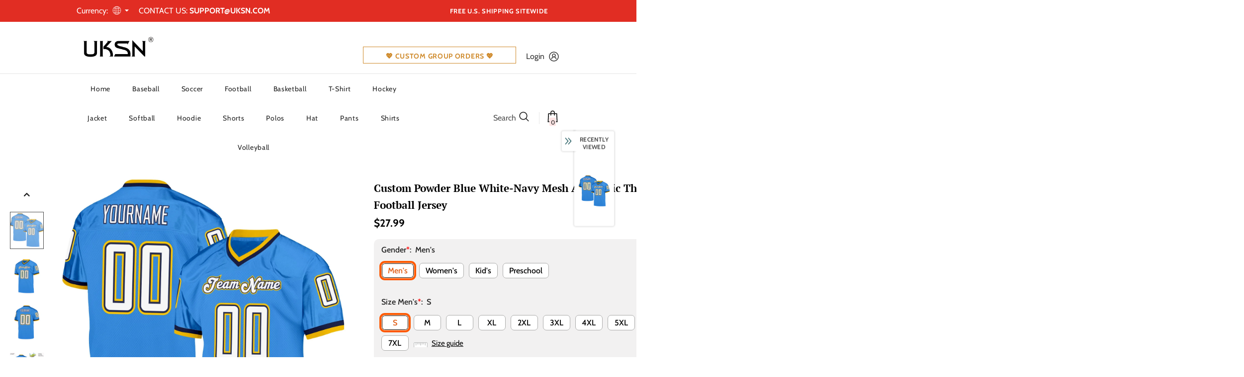

--- FILE ---
content_type: text/css
request_url: https://www.uksn.com/cdn/shop/t/33/assets/theme-styles.css?v=71410134983610017981753867412
body_size: 78249
content:
/** Shopify CDN: Minification failed

Line 4163:59 Unexpected "'[disabled]'"

**/
@font-face {
    font-family: 'fontawesome';
    src: url("fontawesome-webfont.woff2") format("woff2"), url("fontawesome-webfont.woff") format("woff"), url("fontawesome-webfont.ttf") format("truetype");
    font-display: swap
}

*:focus {
    outline: none
}

button:focus {
    outline: none
}
.wrapper-overlay {
    position: fixed;
    background-color: rgba(35, 35, 35, 0.8);
    top: 0;
    left: 0;
    bottom: 0;
    right: 0;
    cursor: pointer;
    display: none;
    z-index: 101
}

html {
    padding-bottom: 0 !important;
    position: relative;
    -webkit-font-smoothing: antialiased
}

html.halo-modal-open body,
html.translate-overlay body,
html.cart-show body,
html.customer-show body,
html.options-show body,
html.sidebar-open body {
    overflow-y: hidden;
    height: 100%
}

html.halo-modal-open .wrapper-overlay,
html.translate-overlay .wrapper-overlay,
html.cart-show .wrapper-overlay,
html.customer-show .wrapper-overlay,
html.options-show .wrapper-overlay,
html.sidebar-open .wrapper-overlay {
    display: block
}

html,
body {
    font-size: var(--font_size);
    color: var(--body_color)
}

body {
    background-color: var(--body_bg);
    margin: 0 auto;
    font-family: var(--fonts_name), "Arial", "sans-serif";
    line-height: var(--font_size_plus8);
    letter-spacing: normal;
    opacity: 1 !important;
    visibility: visible !important
}

img {
    max-width: 100%;
    height: auto;
    border: none
}
.hide {
    display: none;
}

.lazyload,
.lazyloading {
    opacity: 0
}

.lazyloaded {
    opacity: 1;
    transition: opacity 300ms
}

.placeholder-svg {
    display: block;
    fill: rgba(120, 129, 136, 0.15);
    stroke: rgba(120, 129, 136, 0.2);
    background-color: rgba(120, 129, 136, 0.1);
    width: 100%;
    height: 100%;
    max-width: 100%;
    max-height: 100%;
    border: 1px solid rgba(120, 129, 136, 0.2);
    stroke-width: .1px
}

svg {
    fill: currentColor;
    stroke: currentColor;
    width: 20px;
    height: 20px
}

fieldset,
legend {
    border: none
}

input:-webkit-autofill {
    -webkit-box-shadow: 0 0 0 40px white inset;
    -webkit-text-fill-color: var(--body_color)
}

input::-ms-clear,
select::-ms-expand {
    display: none
}

blockquote {
    border: none;
    background-color: #fafafa;
    color: var(--color_ipt);
    font-size: var(--font_size);
    line-height: var(--font_size_plus12);
    font-style: normal;
    margin: 0;
    padding: 20px 35px
}

input[type="image"] {
    width: auto
}

textarea,
input[type="text"],
input[type="password"],
input[type="datetime"],
input[type="datetime-local"],
input[type="date"],
input[type="month"],
input[type="time"],
input[type="week"],
input[type="number"],
input[type="email"],
input[type="url"],
input[type="search"],
input[type="tel"],
input[type="color"] {
    margin: 0;
    border-radius: 0px;
    -webkit-appearance: none;
    -moz-appearance: none;
    appearance: none
}

input[type="text"],
input[type="password"],
input[type="datetime"],
input[type="datetime-local"],
input[type="date"],
input[type="month"],
input[type="time"],
input[type="week"],
input[type="number"],
input[type="email"],
input[type="url"],
input[type="search"],
input[type="tel"],
input[type="color"] {
    padding: 7px 12px 5px;
    line-height: var(--font_size_plus10)
}

input[type="checkbox"],
.custom-radio input[type="radio"] {
    vertical-align: top;
    margin-right: 10px;
    display: none
}

input[type="checkbox"]+label {
    padding-left: 26px;
    cursor: pointer;
    margin-bottom: 9px;
    position: relative
}

input[type="checkbox"]+label:before {
    position: absolute;
    content: "";
    top: 2.5px;
    left: 0;
    border: 1px solid var(--border_checkbox);
    width: 14px;
    height: 14px;
    background-color: #fff;
    display:none;
}

input[type="checkbox"]+label:after {
    content: '';
    width: 9px;
    height: 5px;
    position: absolute;
    top: 6px;
    left: 3px;
    border: 2px solid #232323;
    border-top: none;
    border-right: none;
    background: rgba(255, 255, 255, 0);
    transform: rotate(-45deg);
    transition: all 0.1s
}

input[type="checkbox"]:not(:checked)+label:after {
    opacity: 0;
    -ms-filter: "progid:DXImageTransform.Microsoft.Alpha(opacity=0)";
    filter: alpha(opacity=0);
    transform: scale(0) rotate(-45deg)
}

input[type="checkbox"]:checked+label:after {
    opacity: 1;
    -ms-filter: "progid:DXImageTransform.Microsoft.Alpha(opacity=100)";
    filter: alpha(opacity=100);
    transform: scale(1) rotate(-45deg)
}

.custom-radio input[type="radio"]+label {
    cursor: pointer;
    margin-bottom: 9px;
    position: relative;
    padding-left: 24px
}

.custom-radio input[type="radio"]+label:before {
    position: absolute;
    content: "";
    top: 2px;
    left: 0;
    width: 14px;
    height: 14px;
    border: 1px solid #cecece;
    border-radius: 50%
}

.custom-radio input[type="radio"]+label:after {
    position: absolute;
    content: "";
    border: 4px solid var(--page_title_color);
    border-radius: 50%;
    top: 5px;
    left: 3px;
    transition: all 0.1s
}

.custom-radio input[type="radio"]:not(:checked)+label:after {
    opacity: 0;
    -ms-filter: "progid:DXImageTransform.Microsoft.Alpha(opacity=0)";
    filter: alpha(opacity=0);
    transform: scale(0)
}

.custom-radio input[type="radio"]:checked+label:after,
.custom-radio input[type="radio"]+label:hover:after {
    opacity: 1;
    -ms-filter: "progid:DXImageTransform.Microsoft.Alpha(opacity=100)";
    filter: alpha(opacity=100);
    transform: scale(1)
}

select {
    border-radius: 0;
    border: 1px solid var(--border_input);
    display: block;
    width: 100%;
    padding: 7px 32px 5px 12px;
    line-height: var(--font_size_plus10);
    outline: none;
    position: relative;
    background-color: rgba(255, 255, 255, 0);
    z-index: 2;
    -webkit-appearance: none;
    -moz-appearance: none;
    appearance: none;
    min-height: 36px
}

select * {
    outline: none;
    background: #fff;
    color: var(--color_ipt);
    border: none
}

select+.icon-dropdown {
    width: 30px;
    position: absolute;
    bottom: 0;
    right: 2px;
    background-color: rgba(255, 255, 255, 0);
    height: 36px;
    top: inherit;
    z-index: 1;
    display: -moz-flex;
    display: flex;
    -moz-align-items: center;
    -ms-align-items: center;
    align-items: center;
    justify-content: center
}

select+.icon-dropdown .fa {
    font-size: 16px
}

.main-content {
    display: block;
    min-height: 500px;
    padding-bottom: 105px
}

.main-content input[type="text"],
.main-content input[type="password"],
.main-content input[type="email"],
.main-content input[type="tel"],
.main-content textarea {
    height: initial;
    padding: 7px 12px 5px;
    border: 1px solid var(--border_input);
    color: var(--color_ipt);
    border-radius: 0;
    width: 100%;
    max-width: 380px;
    display: block;
    outline: none
}

.template-index .main-content {
    padding-bottom: 0;
}

label {
    font-size: var(--font_size);
    font-weight: 600;
    line-height: var(--font_size_plus8);
    color: var(--page_title_color)
}

label em {
    color: #f1152f;
    font-weight: 500;
    font-style: normal;
    margin-left: 3px
}

ul,
ol {
    padding: 0;
    list-style: none;
    margin-bottom: 20px
}

ul li,
ol li {
    margin-bottom: 0.25em
}

a {
    transition: all 0.3s ease;
    color: var(--link_color)
}

a:hover {
    color: var(--link_color_hover);
    outline: none;
    text-decoration: none
}

.errors ul {
    padding-left: 0
}

.form-success {
    border: 1px solid var(--border_color_1);
    margin-bottom: 20px;
    padding: 5px 20px 5px 30px
}

h1,
h2,
h3,
h4,
h5,
h6 {
    font-weight: 700;
    line-height: 1.25em;
    margin: 0;
    padding: 0
}

h1 {
    font-size: 2.307692308em;
    margin-bottom: 1em
}

h2 {
    font-size: 2em;
    margin-bottom: 1em
}

h3 {
    font-size: 20px;
    margin-bottom: 1.25em
}

h4 {
    font-size: 17px;
    margin-bottom: 1.5em
}

h5 {
    font-size: 15px;
    margin-bottom: 1.5em
}

h6 {
    font-size: 1em;
    margin-bottom: 1.5em
}

p:last-child,
p:last-of-type {
    margin-bottom: 0
}

small {
    font-size: 12px
}

table {
    border: 1px solid var(--border_color_1);
    min-width: 100%
}

table td,
table th {
    border-bottom: 1px solid var(--border_color_1);
    padding: 9px 15px
}

table th {
    font-size: 11px;
    text-transform: uppercase;
    font-weight: 700
}

.btn {
    text-transform: uppercase;
    font-weight: 700;
    line-height: var(--font_size_plus8);
    outline: none;
    overflow: hidden;
    text-overflow: ellipsis;
    white-space: nowrap;
    border-radius: 0;
    border: 1px solid rgba(255, 255, 255, 0);
    min-width: 130px;
    max-width: 100%;
    transition: all 0.3s ease;
    padding: var(--padding_btn) !important;
    font-size: var(--font_size_btn);
    letter-spacing: var(--letter_spacing_btn)
}

.btn:hover,
.btn:focus {
    outline: none;
    box-shadow: none
}

.btn[disabled], .btn.disabled {
    background: var(--bg_sold_out) !important;
    border-color: var(--bg_sold_out) !important;
    color: var(--sold_out_text) !important;
    opacity: 1;
    -ms-filter: "progid:DXImageTransform.Microsoft.Alpha(opacity=100)";
    filter: alpha(opacity=100)
}

.error-message-input {
    display: block;
    font-size: var(--font_size_minus1);
    margin-top: 10px;
    color: #dc4032;
    font-style: italic;
}

.error-message-input:empty {
    display: none;
}

.error-message-input i {
    margin-right: 4px;
}

.close {
    opacity: 1;
    -ms-filter: "progid:DXImageTransform.Microsoft.Alpha(opacity=100)";
    filter: alpha(opacity=100);
    float: none
}

.close svg {
    width: 17px;
    height: 17px
}

.close:hover,
.close:focus {
    opacity: 1;
    -ms-filter: "progid:DXImageTransform.Microsoft.Alpha(opacity=100)";
    filter: alpha(opacity=100)
}

.fancybox-slide .fancybox-image-wrap {
    backface-visibility: visible;
    -moz-backface-visibility: visible;
    -webkit-backface-visibility: visible
}

.not_img {
    height: 50vh;
    line-height: 50vh;
    background-color: rgba(35, 35, 35, 0.2);
    width: 100%;
    display: block;
    text-align: center;
    font-size: 24px;
    font-weight: 700;
    color: #fff;
    text-shadow: 0 1px 0 #ccc, 0 2px 0 #c9c9c9, 0 3px 0 #bbb, 0 4px 0 #b9b9b9, 0 5px 0 #aaa, 0 6px 1px rgba(0, 0, 0, 0.1), 0 0 5px rgba(0, 0, 0, 0.1), 0 1px 3px rgba(0, 0, 0, 0.3), 0 3px 5px rgba(0, 0, 0, 0.2), 0 5px 10px rgba(0, 0, 0, 0.25), 0 10px 10px rgba(0, 0, 0, 0.2), 0 20px 20px rgba(0, 0, 0, 0.15)
}

.header-top .top-message {
    font-size: var(--font_size);
    font-weight: 500;
    text-transform: unset;
    letter-spacing: .05em;
    text-align: center;
    padding: 8px 25px;
    position: relative
}

.header-top .top-message p a {
    border-bottom: 1px solid rgba(255, 255, 255, 0)
}

.header-top .close {
    display: inline-block;
    width: 20px;
    height: 20px;
    vertical-align: top;
    position: absolute;
    top: 50%;
    right: -3px;
    transform: translateY(-50%);
    margin-top: -.5px
}

.svg-mb {
    width: 60px;
    height: 50px;
    display: -moz-flex;
    display: flex;
    -moz-align-items: center;
    -ms-align-items: center;
    align-items: center
}

.svg-mb a {
    display: -moz-inline-flex;
    display: inline-flex
}

.svg-mb .icon-search svg {
    position: relative;
    top: -1px
}

.icon-user svg {
    width: 21px;
    height: 21px;
    stroke-width: 10px
}

.icon-search {
    display: -moz-inline-flex;
    display: inline-flex
}

.icon-search+.search-form {
    display: none
}

.cart-icon {
    position: relative;
    padding-right: 10px;
    width: 65px
}

.wrapper-top-cart .cart-icon svg {
    stroke: rgba(255, 255, 255, 0);
    width: 22px;
    height: 21px
}

.header-links .wishlist svg {
    width: 19px;
    height: 18px;
    position: relative;
    top: 4px;
    margin-right: 5px;
}

.cart-icon .cartCount {
    position: absolute;
    top: 7px;
    right: -1px;
    min-width: 23px;
    min-height: 23px;
    text-align: center;
    padding: 2px 0px 0 1px;
    border-radius: 50%;
    z-index: 2;
    font-weight: 500
}

.icon-nav {
    border: none;
    outline: none;
    padding: 0;
    display: block;
    width: 24px;
    height: 24px;
    position: relative
}

.icon-nav .icon-line {
    display: block;
    width: 24px;
    height: 2px;
    margin: 3px 0;
    position: absolute;
    left: 0;
    right: 0;
    top: 0;
    background-color: var(--color_menu_mb)
}

.icon-nav .icon-line:before,
.icon-nav .icon-line:after {
    background-color: var(--color_menu_mb);
    display: block;
    width: 24px;
    height: 2px;
    margin: 3px 0;
    position: absolute;
    left: 0;
    right: 0;
    content: "";
    transition: transform 0.3s;
    transition-delay: .2s;
    -moz-transition-delay: .2s;
    -webkit-transition-delay: .2s;
    -o-transition-delay: .2s;
    -ms-transition-delay: .2s
}

.icon-nav .icon-line:before {
    top: 5px
}

.icon-nav .icon-line:after {
    top: 12px
}

.close-menu-mb {
    display: none
}

.close-menu-mb.menu-open {
    display: block;
    position: fixed;
    background: var(--bg_sale);
    z-index: 102;
    top: 0;
    right: 0;
    width: 40px;
    height: 40px
}

.close-menu-mb.menu-open .icon-line {
    background-color: rgba(255, 255, 255, 0)
}

.close-menu-mb.menu-open .icon-line:before,
.close-menu-mb.menu-open .icon-line:after {
    background-color: var(--sale_text);
    left: 8px
}

.close-menu-mb.menu-open .icon-line:before {
    transform: rotate(45deg);
    top: 12px
}

.close-menu-mb.menu-open .icon-line:after {
    transform: rotate(-45deg)
}

.header-mb,
.header-mb-items {
    display: -moz-flex;
    display: flex;
    -moz-align-items: center;
    -ms-align-items: center;
    align-items: center
}

.header-logo {
    margin: 0;
    font-size: 20px
}

.header-logo .logo-title {
    display: inline-block
}

.header-logo .logo-title svg {
    width: 100%;
    height: auto
}

.header-mb:not(.header_mobile_2) {
    justify-content: space-between;
}
.header-mb.header_mobile_2 .header-logo {
    padding-left: 10px;
}
.header-mb.header_mobile_2 .header-mb-right {
    width: 185px
}
.header-mb.header_mobile_2 .header-mb-right {

}
.header-mb.header_mobile_2 .header-mb-right.no-account.no-search {
    width: 60px
}
.header-mb.header_mobile_2 .header-mb-right.no-account,
.header-mb.header_mobile_2 .header-mb-right.no-search {
    width: 125px
}

.header-mb.header_mobile_2 .header-mb-right .search-form {
    position: absolute
}

.header-mb.header_mobile_2 .header-mb-right .search-mb .icon-search {
    width: auto
}

.header-mb.header_mobile_2 .header-mb-middle {
    display: none
}

.header-mb.header_mobile_2 .header-mb-left {
    width: calc(100% - 185px)
}
.header-mb.header_mobile_2 .header-mb-left.no-search,
.header-mb.header_mobile_2 .header-mb-left.no-account{
    width: calc(100% - 125px)
}
.header-mb.header_mobile_2 .header-mb-left.no-search.no-account {
    width: calc(100% - 60px)
}
.header-mb.header_mobile_3 .header-mb-right {
    width: 60px
}

.header-mb.header_mobile_3 .header-mb-right .search-form {
    position: absolute;
    top: 100%;
    left: 0;
    right: 0;
    width: 100%;
    z-index: 4;
    -moz-transform: scale(1);
    -o-transform: scale(1);
    -ms-transform: scale(1);
    -webkit-transform: scale(1);
    transform: scale(1);
    opacity: 1;
    visibility: visible;
    cursor: pointer;
    border-top: 1px solid #eaeaea;
    box-shadow: 0 3px 3px -3px rgb(0 0 0 / 12%);
    background-color: #fff;
}

.header-mb.header_mobile_3 .header-mb-right .search-form .search-bar {
    position: relative;
    margin: 0 auto;
    width: 100%;
    display: -webkit-box;
    display: -webkit-flex;
    display: -moz-flex;
    display: -ms-flexbox;
    display: flex;
    -webkit-align-items: center;
    -moz-align-items: center;
    -ms-align-items: center;
    align-items: center;
    border: none!important;
    background-color: #fff;
}

.header-mb.header_mobile_3 .header-mb-right .search-form .input-group-field {
    border: none;
    background-color: rgba(255,255,255,0);
    padding-top: 10px;
    padding-bottom: 8px;
    width: -moz-calc(100% - 50px);
    width: -webkit-calc(100% - 50px);
    width: -ms-calc(100% - 50px);
    width: calc(100% - 50px);
}

.header-mb.header_mobile_3 .header-mb-right .search-mb .icon-search {
    padding-top: 12px;
    padding-bottom: 10px;
    background-color: transparent;
    min-width: initial;
    border: none;
    width: 50px;
    -webkit-box-pack: center;
    -moz-box-pack: center;
    -ms-flex-pack: center;
    -webkit-justify-content: center;
    justify-content: center;
}

.header-mb.header_mobile_3 .header-mb-right .search-mb > .icon-search,
.header-mb.header_mobile_3 .header-mb-right .search-mb > .close-search {
    display: none;
}

.header-mb.header_mobile_3 .header-mb-left {
    width: 60px;
}

.header-mb.header_mobile_3 .svg-mb .icon-search svg {
    top: 0;
    width: 16px;
    height: 17px;
}

.header-mb .header-mb-middle {
    width: -ms-calc(100% - (125px + 125px));
    width: calc(100% - (125px + 125px));
    justify-content: center;
    padding-left: 5px
}

.header-mb:not(.header_mobile_2) .header-mb-middle.no-search.no-account {
    width: -ms-calc(100% - (60px + 60px));
    width: calc(100% - (60px + 60px));
}

.header-mb .header-mb-middle .header-logo {
    padding: 1px 5px 3px
}
.header-mb .header-mb-left {
    width: 125px
}
.header-mb:not(.header_mobile_2) .header-mb-left.no-account.no-search {
    width: 60px
}
.header-mb .header-mb-right {
    justify-content: flex-end;
    width: 125px;
}
.header-mb:not(.header_mobile_2) .header-mb-right.no-account.no-search {
    width: 60px
}
.header-mb .header-mb-right .svg-mb {
    justify-content: flex-end
}

.header-default .header-mb .header-mb-right .cart-icon svg {
    width: 21px;
    height: 21px;
}

.wishlist .fa {
    font-size: var(--font_size_plus2);
    margin-right: 5px;
    line-height: 20px;
    vertical-align: middle
}

.wishlist .wishlist-text {
    display: inline-block;
    vertical-align: middle
}

.nav-search .input-group-field {
    border: none;
    background-color: rgba(255, 255, 255, 0);
    margin: 0;
    font-size: var(--font_size);
    line-height: var(--font_size_plus8)
}

.nav-search .icon-search {
    background: rgba(255, 255, 255, 0);
    min-width: inherit;
}

.lang-currency-groups .label-text {
    display: block;
    font-size: var(--font_size_plus1);
    letter-spacing: normal;
    text-transform: capitalize;
    font-weight: normal;
    padding: 7px 0 6px
}

.lang-currency-groups .dropdown-menu {
    display: -moz-flex;
    display: flex;
    flex-wrap: wrap;
    position: static;
    border: none;
    padding: 0;
    width: 100%;
    min-width: inherit;
    margin: 0;
    border-radius: 0;
    z-index: inherit;
    top: inherit;
    left: inherit;
    float: none;
    font-size: var(--font_size);
    background: inherit
}

.lang-currency-groups .btn-group {
    display: block;
    text-transform: uppercase
}

.lang-currency-groups .btn-group .dropdown-item {
    display: block;
    padding: 9px 15px 7px 0;
    flex: 0 0 50%;
    max-width: 50%;
    color: var(--color_menu_level3)
}

.lang-currency-groups .btn-group .dropdown-item .img-icon,
.lang-currency-groups .btn-group .dropdown-item .text {
    display: inline-block;
    vertical-align: middle
}

.lang-currency-groups .btn-group .dropdown-item .text {
    position: relative;
    top: 2.5px;
    border-bottom: 1px solid rgba(255, 255, 255, 0);
    line-height: var(--font_size_plus2)
}

.lang-currency-groups .btn-group .dropdown-item.active .text {
    font-weight: 500;
    border-bottom-color: var(--color_menu_level3)
}

.lang-currency-groups .btn-group .dropdown-item:hover,
.lang-currency-groups .btn-group .dropdown-item:focus,
.lang-currency-groups .btn-group .dropdown-item:active,
.lang-currency-groups .btn-group .dropdown-item.active {
    color: inherit;
    background-color: inherit
}

.lang-currency-groups .btn-group .img-icon {
    margin-right: 8px;
    width: 23px;
    display: block
}

.lang-currency-groups .btn-group .img-icon img {
    min-height: 16px;
    width: auto;
    -o-object-fit: contain;
    object-fit: contain
}

.customer-content {
    text-align: left
}

.customer-content .action-btn {
    margin-bottom: 22px;
    text-align: center
}

.customer-content .action-btn .forgot-password {
    color: var(--body_color)
}

.customer-content .action-btn .forgot-password:before {
    background-color: var(--body_color) !important
}

.customer-content .btn {
    display: block;
    width: 100%
}

.customer-content .btn-login {
    background: var(--background_2);
    color: var(--color_2);
    border-color: #727272;
    margin-bottom: 16px
}

.customer-content .btn-login:hover {
    background: var(--background_1);
    color: var(--color_1);
    border-color: var(--border_1)
}

.customer-content .ct-register .btn-register {
    background: var(--background_1);
    color: var(--color_1);
    border-color: var(--border_1)
}

.customer-content .ct-register .btn-register:hover {
    background: var(--background_2);
    color: var(--color_2);
    border-color: var(--border_2)
}

.customer-content .form-group {
    margin-bottom: 15px
}

.customer-content .form-group label {
    font-weight: 500
}

.customer-content .form-group .form-control {
    border-color: var(--border_input)
}

.customer-content .form-group input {
    -webkit-box-shadow: 0 0 0 40px white inset;
    -webkit-text-fill-color: var(--body_color)
}

.customer-content .form-group input:focus {
    box-shadow: none;
    -webkit-box-shadow: 0 0 0 40px white inset;
    -webkit-text-fill-color: var(--body_color)
}

.customer-content .acc {
    color: var(--body_color);
    display: block;
    margin-bottom: 16px;
    text-align: center;
    font-weight: 500
}

.customer-content .btn-logout {
    background: var(--background_1);
    color: var(--color_1);
    border-color: var(--border_1)
}

.customer-content .btn-logout:hover {
    background: var(--background_2);
    color: var(--color_2);
    border-color: var(--border_2)
}

body.layout_style_1170 .customer-content .btn-login {
    background: var(--background_1);
    color: var(--color_1);
    border-color: var(--border_1);
    margin-bottom: 16px
}

body.layout_style_1170 .customer-content .btn-login:hover {
    background: var(--background_2);
    color: var(--color_2);
    border-color: var(--border_2);
    box-shadow: 0 3px 5px rgba(0, 0, 0, 0.2)
}

body.layout_style_1170 .customer-content .ct-register .btn-register {
    background: var(--background_2);
    color: var(--color_2);
    border-color: var(--border_2);
    box-shadow: 0 3px 5px rgba(0, 0, 0, 0.2)
}

body.layout_style_1170 .customer-content .ct-register .btn-register:hover {
    background: var(--background_1);
    color: var(--color_1);
    border-color: var(--border_1)
}

.ct_login {
    background-color: var(--body_bg);
    padding: 15px 30px 25px
}

.site-nav li {
    margin: 0
}

.site-nav li a {
    position: relative;
    display: block
}

.site-nav li a .icon-dropdown {
    opacity: .4;
    -ms-filter: "progid:DXImageTransform.Microsoft.Alpha(opacity=40)";
    filter: alpha(opacity=40);
    right: 6px
}

.site-nav .icon-dropdown {
    width: 20px;
    display: inline-block;
    font-size: 19px;
    position: absolute;
    top: 13px
}

.site-nav .menu-mb-title {
    letter-spacing: .05em;
    font-size: var(--font_size_plus1);
    font-weight: 600;
    text-transform: uppercase;
    padding: 13px 20px 11px;
    position: relative;
    text-align: center;
    cursor: pointer
}

.site-nav .menu-mb-title .icon-dropdown {
    left: 20px;
    text-align: left
}

.site-nav .menu-lv-1>a {
    letter-spacing: .05em;
    font-size: var(--font_size_plus1);
    font-weight: 700;
    text-transform: unset;
    padding: 13px 20px 11px
}

.site-nav .menu-lv-2>a {
padding: 5px 20px 5px;
}

.site-nav .menu-lv-2 .site-nav-dropdown {
    margin: 13px 0
}

.site-nav .menu-lv-3>a {
    padding: 8px 20px 6px
}

.site-nav .mega-menu .mega-banner {
    padding: 8px 10px;
    text-align: center
}

.site-nav .mega-menu .mega-banner .title {
    font-size: var(--font_size);
    font-weight: 600;
    text-transform: uppercase;
    letter-spacing: .02em;
    line-height: 1.7em;
    color: #232323;
    margin-bottom: 8px;
    padding: 6px 0 4px
}

.site-nav .mega-menu .mega-banner .col-left {
    margin-bottom: 18px
}

.site-nav .mega-menu .mega-banner .col-right {
    padding-top: 12px
}

.site-nav .mega-menu .product-item .product-bottom {
    text-align: center
}
.style_product_grid_6 .site-nav .mega-menu .product-item .product-title {
    justify-content: center;
}
 
.site-nav .mega-menu .product-item .product-top {
    max-width: 120px;
    margin-left: auto;
    margin-right: auto
}

.site-nav .mega-menu .product-item .product-image {
    margin-bottom: 15px
}

.site-nav .mega-menu .product-item .product-image img {
    max-height: 160px
}

.site-nav .mega-menu .product-item .spr-badge,
.site-nav .mega-menu .product-item .price-box {
    margin-bottom: 10px
}

.site-nav .mega-menu .product-item .product-title {
    margin-bottom: 5px
}

.site-nav .mega-menu .product-item .btn {
    width: inherit;
    display: inline-block;
    min-width: inherit;
    padding: 0;
    border: none;
    font-size: var(--font_size);
    border-bottom: 1px solid rgba(35, 35, 35, 0.7);
    background: rgba(255, 255, 255, 0)
}

.site-nav .mega-menu .style_2 .mega-banner {
    padding-top: 18px;
    display: -moz-flex;
    display: flex
}

.site-nav .mega-menu .style_2 .mega-banner .col-right {
    margin-left: 6px
}

.site-nav .mega-menu .style_2 .mega-banner .col-left>a {
    margin-bottom: 6px
}

.site-nav .mega-menu .style_2 .mega-col {
    padding: 0;
    margin: 0
}

.site-nav .mega-menu .style_3 .menu-lv-2 img {
    margin: 5px 0 5px
}

.site-nav .mega-menu .style_5 .product-item {
    padding: 0 15px
}

.site-nav .mega-menu .style_5 .product-item .product-image img {
    max-height: 250px
}

.site-nav .mega-menu .style_5 .product-item .product-top {
    max-width: 170px
}

.site-nav .mega-menu .style_5 .product-item .action {
    display: none
}

.custom_width.style_product_grid_4 .site-nav .mega-menu .product-item .inner-top {
    background: none
}

.site-nav .mega-menu .style_5 .skin-2 h3 {
    text-align: left;
    padding-top: 25px;
    font-weight: 900
}

.site-nav .mega-menu .style_5 .skin-2 .azbrandstable {
    list-style: none;
    margin: 0 !important;
    max-width: 320px;
    text-align: left
}

.site-nav .mega-menu .style_5 .skin-2 .azbrandstable .vendor-letter-menu {
    display: inline-block;
    width: 28px;
    text-align: left;
    margin-bottom: 8px
}

.site-nav .mega-menu .style_5 .skin-2 .azbrandstable .vendor-letter-menu a {
    font-size: 14px
}

.site-nav .mega-menu .style_5 .skin-2 .azbrandstable .vendor-letter-menu a:not(.readonly) {
    opacity: 0.5;
    pointer-events: none
}

.site-nav .mega-menu .style_5 .skin-2 .azbrandstable .vendor-letter-menu a:hover span {
    text-transform: capitalize;
    text-underline-position: under;
    text-decoration: underline
}

.site-nav .mega-menu .style_5 .skin-2 .link-brands {
    text-align: left;
    text-transform: none;
    text-underline-position: under;
    text-decoration: underline;
    margin-top: 2px;
    margin-bottom: 10px;
}

.site-nav .mega-menu .style_5 .col-left .menu-lv-2 a:last-child {
    color: var(--color_price_sale);
}

.site-nav .mega-menu .mega-cms-block {
    margin-top: 5px
}

.site-nav .mega-menu .mega-cms-block .title {
    font-size: var(--font_size);
    line-height: var(--font_size_plus8);
    text-transform: uppercase;
    letter-spacing: normal;
    font-weight: 600;
    margin-bottom: 8px
}

.site-nav .mega-menu .mega-cms-block .rte-setting {
    line-height: var(--font_size_plus10);
    font-style: italic;
    font-size: var(--font_size);
    color: var(--breadcrumb_color);
    margin-bottom: 17px
}

.site-nav .mega-menu .mega-cms-block .read-more {
    display: inline-block;
    line-height: var(--font_size_plus10);
    color: var(--breadcrumb_color);
    font-weight: 500
}

.site-nav .mega-menu .mega-cms-block .read-more:before {
    width: 100%;
    background-color: var(--breadcrumb_color);
    visibility: visible;
    bottom: 1px
}

.site-nav .icon-label {
    font-size: var(--font_size_minus2);
    font-weight: 500;
    letter-spacing: normal;
    margin: 0 0 0 10px;
    line-height: 1em;
    padding: 4px 6px 3px;
    text-transform: capitalize;
    position: relative;
    top: -1px;
    border-radius: 1px;
    text-align: center
}

.site-nav .icon-label:before {
    content: "";
    border: 5px solid transparent;
    position: absolute
}


.slick-slider img {
    margin-left: auto;
    margin-right: auto
}

.slick-slider .slick-track {
    min-width: 100%
}

.slick-arrow {
    width: 36px;
    height: 36px;
    padding: 0;
    
    position: absolute;
    cursor: pointer;
    top: 50%;
    -moz-transform: translateY(-50%);
    -o-transform: translateY(-50%);
    -ms-transform: translateY(-50%);
    -webkit-transform: translateY(-50%);
    transform: translateY(-50%);
    z-index: 1;
    outline: none;
    -webkit-transition: all 0.5s ease;
    -moz-transition: all 0.5s ease;
    -ms-transition: all 0.5s ease;
    -o-transition: all 0.5s ease;
    transition: all 0.5s ease;
    -moz-border-radius: 50%;
    -webkit-border-radius: 50%;
    -ms-border-radius: 50%;
    -o-border-radius: 50%;
    border-radius: 50%
}

.slick-arrow .fa {
    font-size: 20px;
    font-weight: 600
}

.slick-arrow.slick-prev {
    left: -2px;
    padding-top: 3px;
    padding-right: 1px
}

.slick-arrow.slick-next {
    right: -2px;
    padding-left: 2px;
    padding-top: 3px
}


.slick-arrow.slick-disabled {
    opacity: .4;
    -ms-filter: "progid:DXImageTransform.Microsoft.Alpha(opacity=40)";
    filter: alpha(opacity=40);
    cursor: pointer
}

.slick-dots {
    display: block;
    padding: 0;
    margin: 0;
    text-align: center;
    letter-spacing: -.33em;
    line-height: 0
}

.slick-dots li {
    display: inline-block;
    font-size: 0px;
    margin: 0px 7px;
    width: 12px;
    height: 12px;
    letter-spacing: normal
}

.slick-dots li button {
    width: 12px;
    height: 12px;
    -moz-border-radius: 50%;
    -webkit-border-radius: 50%;
    -ms-border-radius: 50%;
    -o-border-radius: 50%;
    border-radius: 50%;
    border: 1px solid #707979;
    background: #707979;
    padding: 0;
    outline: none;
    cursor: pointer
}

.slick-dots li.slick-active button {
    background: rgba(255, 255, 255, 0);
    border-color: #505656
}

.slick-dots li:first-child {
    margin-left: 0
}

.slick-dots li:last-child {
    margin-right: 0
}

.home-slideshow,
.lookbook-slideshow {
    position: relative
}

.home-slideshow .slick-dots,
.lookbook-slideshow .slick-dots {
    z-index: 1;
}

.home-slideshow .images-contain,
.lookbook-slideshow .images-contain {
    text-align: center
}

.home-slideshow .item,
.lookbook-slideshow .item {
    position: relative
}

.home-slideshow .slide-action {
    width: 100%;
}

.home-slideshow .slick-arrow,
.lookbook-slideshow .slick-arrow {
    top: 48%;
    border-width: 2px;
    opacity: 0;
    -ms-filter: "progid:DXImageTransform.Microsoft.Alpha(opacity=0)";
    filter: alpha(opacity=0);
    width: 72px;
    height: 72px;
    padding-top: 7px
}

.home-slideshow .slick-arrow svg,
.lookbook-slideshow .slick-arrow svg {
    width: 25px;
    height: 25px;
    stroke-width: .2px
}

.home-slideshow .slick-arrow.slick-prev,
.lookbook-slideshow .slick-arrow.slick-prev {
    padding-right: 2px
}

.home-slideshow:hover .slick-arrow,
.lookbook-slideshow:hover .slick-arrow {
    opacity: 1;
    -ms-filter: "progid:DXImageTransform.Microsoft.Alpha(opacity=100)";
    filter: alpha(opacity=100)
}

.home-slideshow .fluid-width-video-wrapper {
    width: 100%;
    position: relative;
    padding: 0
}

.home-slideshow [data-video-mp4] .video {
    position: absolute;
    top: 0;
    left: 0;
    width: 100%
}

.home-slideshow [data-video-mp4] .fluid-width-video-wrapper:before {
    top: 0;
    left: 0;
    right: 0;
    bottom: 0;
    content: "";
    z-index: 2;
    opacity: .4;
    -ms-filter: "progid:DXImageTransform.Microsoft.Alpha(opacity=40)";
    filter: alpha(opacity=40);
    background-color: #866965;
    position: absolute
}

.home-slideshow:not(.hasvideo) .init-slider {
  overflow: hidden;
}

.home-slideshow:not(.hasvideo) .init-slider .slideshow {
  transition: all 0.5s;
  letter-spacing: -0.31em;
}

.home-slideshow:not(.hasvideo) .slideshow.active .item,
.home-slideshow:not(.hasvideo) .slideshow .item.slide-active {
  display: inline-block!Important;
  letter-spacing: normal;
  vertical-align: top;
}

.home-slideshow:not(.hasvideo) [data-init-slideshow]:not(.active) .slide-active {
  width: 100%;
}

.home-slideshow:not(.hasvideo) [data-init-slideshow][data-fade="true"] .item {
    opacity: 0 !important;
    left: 0 !important;
}

.home-slideshow:not(.hasvideo) [data-init-slideshow][data-fade="true"] .item.slide-active {
    opacity: 1 !important;
    z-index: 1;
}

.home-slideshow:not(.hasvideo) [data-init-slideshow][data-fade="true"] .item.slide-active img {
    cursor: pointer;
}

.slideshow:not(.slick-slider) .item+.item,
.lookbook-slideshow:not(.slick-slider) .item+.item {
    display: none
}

.slide-content {
    text-align: center;
    padding: 25px 25px 30px
}

.slide-content:after {
    display: table;
    content: ""
}

.slide-content .slide-sub {
    letter-spacing: .02em;
    text-transform: capitalize;
    margin-bottom: 20px;
    font-weight: 400
}

.slide-content .slide-heading {
    letter-spacing: .05em;
    font-weight: 700;
    margin-bottom: 24px;
    text-transform: uppercase;
    position: relative;
    padding-bottom: 17px
}
.header-parallax-tpl.layout_home_5 .slide-content .slide-heading {
    font-family: var(--fonts_name_2);
    padding-bottom: 2px;
    text-transform: none;
    letter-spacing: .02em;
    font-weight: 900;
}
.header-parallax-tpl.layout_home_5 .slide-content .slide-heading .line {
    display: none;
}
.header-parallax-tpl.layout_home_5 .slide-content .slide-text {
    margin-bottom: 43px;
}
.header-parallax-tpl.layout_home_5 .slide-content .slide-button {
    min-width: 196px;
}

.slide-content .slide-heading .line {
    position: absolute;
    left: 50%;
    bottom: 0;
    -moz-transform: translateX(-50%);
    -o-transform: translateX(-50%);
    -ms-transform: translateX(-50%);
    -webkit-transform: translateX(-50%);
    transform: translateX(-50%);
    height: 2px;
    width: 40px
}

.slide-content.text_left .slide-heading .line {
    left: 0;
    transform: none;
}

.slide-content.text_right .slide-heading .line {
    left: auto;
    right: 0;
    transform: none;
}

.slide-content .slide-text {
    margin-bottom: 35px;
    max-width: 425px;
    margin-left: auto;
    margin-right: auto
}

.slide-content .slide-button {
    min-width: 270px;
    padding: 10px 25px 8px;
    -webkit-box-shadow: 0 2px 2px rgba(0, 0, 0, 0.1);
    -moz-box-shadow: 0 2px 2px rgba(0, 0, 0, 0.1);
    box-shadow: 0 2px 2px rgba(0, 0, 0, 0.1)
}

.slide-content .slide-button:hover {
    background-color: var(--background_2) !important;
    color: var(--color_2) !important;
    border-color: var(--background_2) !important
}

.slide-content.text_left {
    text-align: left
}

.slide-content.text_right {
    text-align: right
}

.slide-content.text_center {
    text-align: center
}

.slide-content.style_2:before {
    content: "";
    position: absolute;
    border: 4px solid;
    width: calc(100% - 20px);
    height: calc(100% - 20px);
    left: 10px;
    top: 10px;
    z-index: -1
}

.slide-content.style_2 .slide-heading {
    font-family: var(--fonts_name_2);
    letter-spacing: 0;
    font-weight: 400;
    text-transform: none !important;
    margin-bottom: 4px !important
}

.layout_default .slide-content.style_2 .slide-heading {
    margin-bottom: 20px !important
}

.slide-content.style_2 .slide-sub {
    letter-spacing: .05em;
    text-transform: uppercase;
    margin-bottom: 10px;
    font-weight: 900
}

.slide-content.style_2 .slide-button {
    border-radius: 0 !important;
}

.slide-content.style_2 .slide-text {
    margin-bottom: 33px
}

.slide-content.style_2.text_right .slide-text {
    margin-right: 0
}

.slide-content.style_2.text_left .slide-text {
    margin-left: 0
}

.slide-content.style_3:before {
    content: "";
    position: absolute;
    border: 1px solid;
    width: calc(100% - 20px);
    height: calc(100% - 20px);
    left: 10px;
    top: 10px;
    z-index: -1
}

.slide-content.style_3 .slide-heading {
    font-family: var(--fonts_name_2);
    letter-spacing: .05em;
    font-weight: 900;
    text-transform: none !important;
    margin-bottom: 0px !important;
    padding-bottom: 10px;
    text-transform: uppercase !important;
}

.slide-content.style_3 .slide-sub {
    letter-spacing: .05em;
    text-transform: uppercase;
    margin-bottom: 10px;
    font-weight: 700
}

.slide-content.style_3 .slide-button {
    border-radius: 0 !important;
    box-shadow: none;
    padding: 9px 25px 7px !important;
}

.slide-content.style_3 .slide-button:hover {
    border-color: var(--border_2) !important
}

.slide-content.style_3 .slide-text {
    margin-bottom: 25px
}

.slide-content.style_4 .line {
    display: none;
}

.slide-content.style_4 .slide-heading {
    font-family: var(--fonts_name_2);
    text-transform: unset;
    font-weight: bold;
    margin-bottom: 10px;
    padding-bottom: 10px;
    letter-spacing: 0;
}

.slide-content.style_4 .slide-text {
    margin-bottom: 33px;
}

.slide-content.style_4 .slide-button {
    padding: 12px 20px 12px !important;
    box-shadow: none;
    min-width: 166px;
    font-weight: bold;
    font-size: 18px;
}

.categories-slider {
    -webkit-box-flex: 0;
    -ms-flex: 0 0 305px;
    flex: 0 0 305px;
    max-width: 305px;
}

.has-categories:not(.has-banner) .init-slider {
    -webkit-box-flex: 0;
    -ms-flex: 0 0 calc(100% - 305px);
    flex: 0 0 calc(100% - 305px);
    max-width: calc(100% - 305px);
}

.has-banner:not(.has-categories) .init-slider {
    -webkit-box-flex: 0;
    -ms-flex: 0 0 calc(100% - 520px);
    flex: 0 0 calc(100% - 520px);
    max-width: calc(100% - 520px);
}

.has-categories.has-banner .init-slider {
    -webkit-box-flex: 0;
    -ms-flex: 0 0 calc(100% - 825px);
    flex: 0 0 calc(100% - 825px);
    max-width: calc(100% - 825px);
}

.block-banner-slider {
    -webkit-box-flex: 0;
    -ms-flex: 0 0 520px;
    flex: 0 0 520px;
    max-width: 520px;
    display: flex;
    flex-wrap: wrap;
    justify-content: space-between;
    align-content: space-between;
}

.block-banner-slider .banner {
    width: calc(50% - 5px);
    
}

.custom_width .home-slideshow {
    padding-bottom: 20px;
}

.custom_width .home-slideshow .row.has-categories, .custom_width .home-slideshow .row.has-banner {
    margin-left: -5px;
    margin-right: -5px;
}

.custom_width .home-slideshow .row.has-categories > *, .custom_width .home-slideshow .row.has-banner > * {
    padding-right: 5px;
    padding-left: 5px;
}

.categories-slider > div {
    padding: 20px;
    background-color: var(--body_bg);
    box-shadow: 0 2px 11px 0 rgba(0, 0, 0, 0.1);
    border-radius: 10px;
}

.categories-slider .label {
    text-transform: uppercase;
    margin-bottom: 5px;
}

.categories-slider .label span {
    display: inline-block;
    padding: 7px 20px;
    font-weight: bold;
    border-radius: 6px 6px 0 0;
    letter-spacing: .02em;
}

.categories-slider .categories-slider--list {
    list-style: none;
    display: flex;
    flex-wrap: wrap;
    margin: 0;
}

.categories-slider .categories-slider--list li {
    width: 50%;
    margin: 0;
    border-top: 1px solid #f5f5f5;
    border-right: 1px solid #f5f5f5;
    min-height: 72px;
}

.categories-slider .categories-slider--list li:nth-child(2n + 0) {
    border-right: 0;
}

.categories-slider .categories-slider--list li:nth-child(1),
.categories-slider .categories-slider--list li:nth-child(2) {
    border-top: 0;
}

.categories-slider .categories-slider--list li a {
    display: flex;
    align-content: space-around;
    flex-wrap: wrap;
    justify-content: center;
    height: 100%;
    line-height: 1.2;
}

.categories-slider .categories-slider--list li a:hover {
    text-decoration: underline;
}

.categories-slider .categories-slider--list li a span {
    display: block;
    width: 100%;
    text-align: center;
    overflow: hidden;
    white-space: normal;
    display: -webkit-box;
    -webkit-line-clamp: 2;
    text-overflow: ellipsis;
    -webkit-box-orient: vertical;
}

.categories-slider .categories-slider--list li a img {
    max-width: 24px;
    margin-bottom: 5px;
    padding-top: 5px;
}

.border-bt-hover {
    position: absolute;
    left: 0;
    width: 0;
    bottom: -.3rem;
    height: 2px;
    content: '';
    display: block;
    -webkit-transition: width 0.3s ease;
    -moz-transition: width 0.3s ease;
    -ms-transition: width 0.3s ease;
    -o-transition: width 0.3s ease;
    transition: width 0.3s ease
}

.banner-item {
    position: relative
}

.banner-item .img-box {
    text-align: center
}

.header-parallax-tpl.layout_home_5 .banner-item .banner-title {
    font-weight: 900;
    text-transform: capitalize;
    letter-spacing: .02em;
}

.banner-item .banner-title {
    font-size: 16px;
    letter-spacing: .05em;
    font-weight: 700;
    text-transform: uppercase;
    margin: 0;
    display: inline-block;
    position: relative
}

.home-custom-sub-banner .banner-item .banner-title .fa {
    font-size: 14px
}


.banner-item .des {
    font-size: var(--font_size);
    line-height: var(--font_size_plus10)
}

.banner-item .content-box {
    position: absolute;
    top: 50%;
    left: 50%;
    -moz-transform: translate(-50%, -50%);
    -o-transform: translate(-50%, -50%);
    -ms-transform: translate(-50%, -50%);
    -webkit-transform: translate(-50%, -50%);
    transform: translate(-50%, -50%);
    min-width: 90%;
    text-align: center
}

.banner-item:hover .border-bt-hover {
    width: 100%
}

.header-parallax-tpl.layout_home_5 .home-sub-banner.sub-banner-3 .row {
    margin-left: -5px;
    margin-right: -5px;
}

.header-parallax-tpl.layout_home_5 .home-sub-banner.sub-banner-3 .item {
    padding-left: 5px;
    padding-right: 5px;
}

.widget-title {
    text-align: center;
    padding-top: 15px;
    margin-bottom: 25px
}

.widget-title.style_3 {
    margin-bottom: 50px;
    padding-top: 70px
}

.widget-title.style_3 .box-title {
    font-family: var(--fonts_name_2);
    font-size: 34px;
    text-transform: none;
    letter-spacing: 0;
    font-weight: 400;
    margin-bottom: 10px
}

.widget-title.style_3 .box-title:before {
    content: none
}

.widget-title.style_3 .box-title .title {
    padding: 0
}

.widget-title.style_4 {
    position: relative;
    margin-bottom: 12px;
    padding-top: 15px
}

.widget-title.style_4 .box-title {
    font-family: var(--fonts_name_2);
    font-size: 30px !important;
    text-transform: none;
    letter-spacing: 0;
    font-weight: bold;
    margin-bottom: 10px;
    text-align: left;
    letter-spacing: -.02em;
}

.widget-title.style_4 .box-title:before {
    content: none
}

.widget-title.style_4 .box-title .title {
    padding: 0
}

.widget-title.style_4 .box-link {
    position: absolute;
    top: 26px;
    right: 0;
    text-decoration: underline;
    font-weight: 500;
    text-transform: capitalize;
    width: auto;
}

.widget-title.style_5 {
    position: relative;
    margin-bottom: 22px;
    padding-top: 15px
}

.widget-title.style_5 .box-title {
    font-family: var(--fonts_name_2);
    font-size: 30px !important;
    text-transform: none;
    letter-spacing: 0;
    font-weight: bold;
    margin-bottom: 10px;
    text-align: left;
    letter-spacing: -.02em;
}

.widget-title.style_5 .box-title:before {
    content: none
}

.widget-title.style_5 .box-title .title {
    padding: 0
}

.widget-title.style_5 .box-link {
    position: absolute;
    top: 26px;
    right: 0;
    text-decoration: underline;
    font-weight: 500;
    text-transform: capitalize;
    width: auto;
}

.widget-title.text-left {
    text-align: left;
} 

.widget-title.text-right {
    text-align: right;
} 

.widget-title.text-left .box-title .title {
    padding-left: 0;
}

.widget-title.text-right .box-title .title {
    padding-right: 0;
}

.widget-title.title_style_2 .box-title {
    position: relative;
}

.widget-title.title_style_2 .box-title:after {
    content: "";
    position: absolute;
    height: 1px;
    background-color: var(--border_widget_title);
    top: 50%;
    left: 0;
    right: 0;
    width: 100%;
}

.widget-title.title_style_3 .box-title:after {
    content: "";
    position: absolute;
    height: 1px;
    background-color: var(--border_widget_title);
    bottom: -14px;
    left: 0;
    right: 0;
    width: 100%;
}

.widget-title .box-title {
    color: var(--page_title_color);
    position: relative;
}

.widget-title .box-title .title {
    padding: 0 24px;
    position: relative;
    z-index: 1;
    background-color: var(--body_bg);
}

.widget-title .box-title:before {
    position: absolute;
    content: "";
    height: 1px;
    background-color: var(--border_widget_title);
    top: -moz-calc(50% - 0.5px);
    top: -webkit-calc(50% - 0.5px);
    top: -ms-calc(50% - 0.5px);
    top: calc(50% - 0.5px);
    left: 0;
    right: 0;
    width: 100%
}

.widget-title .box-title+p {
    margin-bottom: 30px;
    line-height: var(--font_size_plus10);
    max-width: 770px;
    margin-left: auto;
    margin-right: auto;
    position: relative;
    top: -2px
}

.widget-title .view_all {
    display: inline-block;
    text-transform: uppercase;
    font-weight: 600;
    color: var(--body_color);
    padding-left: 13px;
    position: relative
}

.widget-title .view_all:before {
    position: absolute;
    content: "";
    top: 3px;
    left: 5px;
    width: 1px;
    height: 14px;
    background-color: #787878
}

.widget-title .box-link {
    display: block;
    width: 100%;
    font-size: 14px;
    text-transform: uppercase;
    font-weight: bold;
    letter-spacing: .05em
}

.widget-title.not-before {
    margin-top: 0
}

.widget-title.not-before .box-title .title {
    background-color: rgba(255, 255, 255, 0)
}

.widget-title.not-before .box-title:before {
    display: none
}

.widget-title.style-3 {
    text-align: left;
    padding: 0;
    position: relative
}

.widget-title.style-3 .box-title {
    border-bottom: 2px solid var(--border_widget_title);
    padding: 12px 60px 12px 0
}

.widget-title.style-3 .box-title .title {
    padding: 0
}

.widget-title.style-3 .view_all {
    position: absolute;
    top: 14px;
    right: 0;
    margin-top: 0;
    text-transform: capitalize;
    font-weight: normal;
    color: var(--page_title_color)
}

.widget-title.style-3 .view_all:before {
    display: none
}

.header-parallax-tpl.layout_home_5 .widget-title.style_3 {
    margin-bottom: 25px;
    padding-top: 20px;
}

.header-parallax-tpl.layout_home_5 .widget-title.style_3 .box-title {
    font-size: 24px;
    font-weight: 900;
    letter-spacing: .02em;
}

.header-parallax-tpl.layout_home_5 .btn {
    font-family: var(--fonts_name_1);
}

.header-parallax-tpl.layout_home_5 h1, 
.header-parallax-tpl.layout_home_5 h2, 
.header-parallax-tpl.layout_home_5 h3, 
.header-parallax-tpl.layout_home_5 h4, 
.header-parallax-tpl.layout_home_5 h5, 
.header-parallax-tpl.layout_home_5 h6,
.header-parallax-tpl.layout_home_5 .widget-title .box-title,
.header-parallax-tpl.layout_home_5.product_layout_supermarket .recently-viewed-products .widget-title .box-title,
.header-parallax-tpl.layout_home_5.product_layout_supermarket .related-products .widget-title .box-title {
    font-family: var(--fonts_name_2);
    text-transform: capitalize;
    font-weight: 900;
    letter-spacing: .02em;
}

.header-parallax-tpl.layout_home_5 .widget-title .box-title,
.header-parallax-tpl.layout_home_5.product_layout_supermarket .recently-viewed-products .widget-title .box-title,
.header-parallax-tpl.layout_home_5.product_layout_supermarket .related-products .widget-title .box-title {
    font-size: var(--font_size_plus6);
}

.image-swap {
    position: relative
}

.image-swap .images-one,
.image-swap .images-two {
    -webkit-transition: all 0.5s ease;
    -moz-transition: all 0.5s ease;
    -ms-transition: all 0.5s ease;
    -o-transition: all 0.5s ease;
    transition: all 0.5s ease
}

.image-swap .images-two {
    position: absolute !important;
    top: 0;
    left: 0;
    bottom: 0;
    right: 0;
    opacity: 0;
    -ms-filter: "progid:DXImageTransform.Microsoft.Alpha(opacity=0)";
    filter: alpha(opacity=0);
    width: 100%;
    height: 100%;
    cursor: pointer
}

.sizes-list {
    margin: 0 0 15px;
    letter-spacing: -.33em
}

.sizes-list li {
    display: inline-block;
    letter-spacing: normal;
    margin: 0 2.5px 0
}

.sizes-list li:first-of-type {
    margin-left: 0
}

.sizes-list li:last-of-type {
    margin-right: 0
}

.sizes-list li a {
    min-width: 27px;
    -moz-border-radius: 13px;
    -webkit-border-radius: 13px;
    -ms-border-radius: 13px;
    -o-border-radius: 13px;
    border-radius: 13px;
    color: #2d2d2d;
    border: 1px solid #e7e7e7;
    background-color: #fff;
    display: block;
    text-align: center;
    padding: 3px 5px 2px;
    font-weight: 500
}

.sizes-list li a:hover {
    background: var(--background_1);
    color: var(--color_1);
    border-color: var(--border_1)
}

.sizes-list li.hide-col5 a {
    border: none;
    background-color: transparent
}

.sizes-list li.hide-col5 a:hover {
    color: #2d2d2d;
    background-color: transparent
}

.item-swatch {
    list-style: none;
    padding: 0;
    margin: 0;
    letter-spacing: -.33em;
    line-height: 0
}

.item-swatch li {
    display: inline-block;
    margin: 0 4px 0;
    letter-spacing: normal;
    text-align: center;
    vertical-align: middle;
    position: relative
}

.item-swatch li:first-of-type {
    margin-left: 0
}

.item-swatch li:last-of-type {
    margin-right: 0
}

.item-swatch li label {
    width: 30px;
    height: 30px;
    -moz-border-radius: 15px;
    -webkit-border-radius: 15px;
    -ms-border-radius: 15px;
    -o-border-radius: 15px;
    border-radius: 15px;
    margin: 0 0 0;
    background-size: cover;
    cursor: pointer;
    background-position: center;
    background-repeat: no-repeat;
    border: 3px solid #fff;
    -webkit-box-shadow: 0 0 0 1px var(--border_bt_sidebar);
    -moz-box-shadow: 0 0 0 1px var(--border_bt_sidebar);
    box-shadow: 0 0 0 1px var(--border_bt_sidebar);
    overflow: hidden
}

.item-swatch li label.active {
    -webkit-box-shadow: 0 0 0px 1.5px #000;
    -moz-box-shadow: 0 0 0px 1.5px #000;
    box-shadow: 0 0 0px 1.5px #000
}

.item-swatch li label img {
    max-height: 24px;
    max-width: 24px;
    width: 100%;
    height: 100%;
    object-fit: cover
}

.item-swatch li label img.file_img {
    width: 100%;
    height: 100%
}

.item-swatch li a {
    width: 30px;
    height: 30px;
    display: inline-block;
    cursor: pointer;
    line-height: 31px;
    text-align: center;
    font-size: var(--font_size);
    font-weight: 500;
    color: #2d2d2d
}

.item-swatch li .tooltip {
    text-align: center;
    background: var(--background_1);
    color: var(--color_1);
    bottom: 100%;
    padding: 4px 7px;
    display: block;
    position: absolute;
    z-index: 2;
    min-width: 44px;
    left: 50%;
    -moz-transform: translateX(-50%);
    -o-transform: translateX(-50%);
    -ms-transform: translateX(-50%);
    -webkit-transform: translateX(-50%);
    transform: translateX(-50%);
    margin-bottom: 12px;
    opacity: 0;
    -ms-filter: "progid:DXImageTransform.Microsoft.Alpha(opacity=0)";
    filter: alpha(opacity=0);
    visibility: hidden;
    -webkit-transition: all 0.25s ease-out;
    -moz-transition: all 0.25s ease-out;
    -ms-transition: all 0.25s ease-out;
    -o-transition: all 0.25s ease-out;
    transition: all 0.25s ease-out;
    -webkit-box-shadow: 2px 2px 6px rgba(0, 0, 0, 0.28);
    -moz-box-shadow: 2px 2px 6px rgba(0, 0, 0, 0.28);
    box-shadow: 2px 2px 6px rgba(0, 0, 0, 0.28);
    font-size: var(--font_size_minus1);
    font-weight: 500;
    letter-spacing: normal;
    pointer-events: none
}

.item-swatch li .tooltip:after {
    border-left: solid transparent 7px;
    border-right: solid transparent 7px;
    border-top: solid var(--background_1) 7px;
    bottom: -7px;
    content: " ";
    height: 0;
    left: 50%;
    -moz-transform: translateX(-50%);
    -o-transform: translateX(-50%);
    -ms-transform: translateX(-50%);
    -webkit-transform: translateX(-50%);
    transform: translateX(-50%);
    position: absolute;
    width: 0
}

.item-swatch li:not(.group-swatch):hover .tooltip {
    opacity: 1;
    -ms-filter: "progid:DXImageTransform.Microsoft.Alpha(opacity=100)";
    filter: alpha(opacity=100);
    visibility: visible;
    pointer-events: auto
}

.item-swatch li.group-swatch>div:hover .tooltip {
    opacity: 1;
    -ms-filter: "progid:DXImageTransform.Microsoft.Alpha(opacity=100)";
    filter: alpha(opacity=100);
    visibility: visible;
    pointer-events: auto
}

.item-swatch.show--more {
    position: relative
}

.item-swatch.show--more .group-swatch {
    display: block !important
}

.item-swatch .group-swatch {
    position: absolute;
    width: 100%;
    display: block;
    left: 0;
    background: #fff;
    bottom: 100%;
    margin: 0 0 8px;
    letter-spacing: -0.31em;
    padding-top: 8px;
    text-align: var(--product_name_text_align)
}

.item-swatch .group-swatch>div {
    letter-spacing: normal;
    display: inline-block;
    margin: 0 4px;
    position: relative;
    vertical-align: top
}

.item-swatch .group-swatch>div:first-child {
    margin-left: 0
}

.product-label {
    position: absolute !important;
    top: 0;
    right: 0;
    z-index: 2;
    letter-spacing: -.33em;
    text-align: right;
    pointer-events: none
}

.product-label .label {
    line-height: 1em;
    font-size: var(--font_size);
    font-weight: 400;
    text-transform: capitalize;
    padding: 4px 7px 3px;
    border: none;
    margin: 0;
    -moz-border-radius: 1px;
    -webkit-border-radius: 1px;
    -ms-border-radius: 1px;
    -o-border-radius: 1px;
    border-radius: 1px;
    min-width: 40px;
    min-height: 19px;
    display: -webkit-inline-box;
    display: -webkit-inline-flex;
    display: -moz-inline-flex;
    display: -ms-inline-flexbox;
    display: inline-flex;
    -webkit-box-pack: center;
    -moz-box-pack: center;
    -ms-flex-pack: center;
    -webkit-justify-content: center;
    justify-content: center;
    -webkit-align-items: center;
    -moz-align-items: center;
    -ms-align-items: center;
    align-items: center;
    letter-spacing: normal;
    text-align: center
}

.product-label .sale-label {
    background-color: var(--bg_sale);
    color: var(--sale_text);
    margin-bottom: 5px
}

.product-label .custom-label {
    background-color: var(--custom_label_bg);
    color: var(--custom_label_text)
}

.product-label .bundle-label {
    background-color: var(--bundle_label_bg);
    color: var(--bundle_label_text)
}

.product-label .new-label {
    background-color: var(--new_label_bg);
    color: var(--new_label_text);
    border: 1px solid var(--new_label_border);
    padding: 3px 7px 2px;
    margin-bottom: 5px
}

.product-label .sold-out-label {
    background-color: var(--bg_sold_out);
    color: var(--sold_out_text);
    margin-bottom: 5px
}

.hover-to-zoom {
    position: absolute;
    bottom: 40px;
    left: 50%;
    transform: translateX(-50%);
    display: flex;
    background: rgba(0, 0, 0, 0.2);
    color: #fff;
    font-size: 14px;
    padding: 5px 10px;
    border-radius: 5px;
    width: max-content;
    min-width: 225px
}

.hover-to-zoom svg {
    margin-right: 8px
}

.quickview-button {
    background-color: var(--bg_quick_view);
    color: var(--color_quick_view);
    border: 1px solid var(--border_quick_view);
    font-size: var(--font_size_minus1);
    font-weight: 600;
    line-height: var(--font_size_plus7);
    text-transform: uppercase;
    padding: 1px 20px 0;
    width: 100%;
    display: block;
    white-space: nowrap;
    overflow: hidden;
    text-overflow: ellipsis;
    text-align: center
}

.header-parallax-tpl.layout_home_5 .quickview-button {
    font-size: var(--font_size_minus2);
    text-transform: capitalize;
}

.quickview-button:hover {
    color: var(--color_quick_view)
}

.compare-button {
    background-color: var(--bg_quick_view);
    color: var(--color_quick_view)
}

.compare-button:hover {
    color: var(--color_quick_view)
}

.product-vendor {
    margin-bottom: 4px
}

.product-vendor a {
    color: var(--color_vendor);
    font-size: var(--product_vendor_font_size);
    font-weight: var(--product_vendor_font_weight);
    text-transform: var(--product_vendor_text_transform);
}

.product-vendor a:hover {
    color: var(--color_vendor)
}

.product-title,
.product-name {
    color: var(--color_title_pr);
    display: block;
    margin-bottom: 4px;
    text-transform: var(--product_text_transform);
    font-size: var(--product_name_font_size);
    line-height: var(--product_name_line_height);
    font-weight: var(--product_name_font_weight);
}

h1.product-title, h2.product-title {
    -webkit-line-clamp: unset;
}

.product-title:hover,
.product-name:hover {
    color: var(--color_title_pr_hover)
}

.price-box {
    font-size: var(--font_size_plus1);
    font-weight: 600;
    line-height: var(--font_size_plus10);
    letter-spacing: normal;
    margin-bottom: 12px
}

.price-box .price-regular {
    color: var(--color_price)
}

.price-box .old-price {
    color: var(--color_compare_price);
    text-decoration: line-through;
    margin-right: 5px
}

.price-box .special-price {
    color: var(--color_price_sale)
}

.price-box .old-price:empty + .special-price {
    color: var(--color_price)
}

.price-box em {
    font-size: var(--font_size);
    font-weight: normal;
    font-style: normal;
    margin-right: 2px;
    color: var(--color-price-box)
}

.spr-icon.spr-icon-star:before,
.spr-icon:before {
    color: var(--color_review)
}

.spr-icon-star-empty:before {
    color: var(--color_review_empty)
}

.spr-badge-starrating {
    margin-right: 0 !important
}

.spr-starrating.spr-summary-starrating {
    margin-right: 10px
}

.spr-icon {
    padding: 0 2px;
    font-size: 105% !important;
    margin: 0
}

.spr-icon:first-of-type {
    padding-left: 0
}

.spr-icon.spr-icon-star,
.spr-icon.spr-icon-star-hover {
    content: '\e800' !important
}

.spr-icon.spr-icon-star-empty,
.spr-icon.spr-icon-star-half-alt {
    opacity: 1 !important
}

[class^="spr-icon-"]:before,
[class*=" spr-icon-"]:before {
    font-size: 100% !important
}

.grid-item.grid-item-border .product-image {
    border: 1px solid var(--border-product-image);
    padding: 10px
}

.product-img-box.grid-item-border {
    border: 1px solid var(--border-product-image);
    padding: 10px
}

.products-grid .wishlist-text {
    display: none
}

/* .products-grid .grid-item {
    margin-bottom: 5px;
    margin-top: 5px
} */

.products-grid .grid-item .product-item.layout_2 .product-bottom .item-swatch {
    margin-bottom: 12px;
}

.products-grid .grid-item .product-item.layout_2 .product-bottom .action {
    margin-top: 12px;
    display: inline-block;
    width: 100%;
    max-width: 100%;
}

.products-grid .grid-item .product-item.layout_2 .wishlist {
    margin-bottom: 0;
}

.products-grid .grid-item .product-item.layout_2 .spr-badge {
    margin-bottom: 6px;
}

.header-parallax-tpl.layout_home_5 .products-grid .grid-item .product-item.layout_2 .action .btn {
    font-weight: 600;
    border-width: 2px;
}


.style_product_grid_2 .products-grid .grid-item .product-item.sold-out .product-top .product-des {
    display: none
}

.style_product_grid_2 .products-grid .grid-item .product-item.sold-out .product-label {
    top: 50%;
    left: 50%;
    right: auto;
    transform: translate(-50%, -50%)
}

.products-grid .grid-item .not_img {
    height: 270px;
    line-height: 270px;
    font-size: 18px
}

.products-grid .grid-item .no-product .product-top {
    margin-bottom: 10px
}

.products-grid .grid-item .product-details {
    display: none !important
}

.products-grid .grid-item.banner-img img {
    width: 100%;
    object-fit: cover
}

.products-grid .product-image .product-grid-image {
    min-height: 216px
}

.products-grid .product-image img {
    min-height: 216px
}

.products-grid.grid-2,
.products-grid.grid-3,
.products-grid.grid-4,
.products-grid.grid-5 {
    display: block;
    -webkit-column-gap: 0;
    -moz-column-gap: 0;
    column-gap: 0;
    padding-bottom: 40px
}

.products-grid.grid-2 .grid-item,
.products-grid.grid-3 .grid-item,
.products-grid.grid-4 .grid-item,
.products-grid.grid-5 .grid-item {
    break-inside: avoid;
    break-inside: avoid-column;
    page-break-inside: avoid;
    -webkit-column-break-inside: avoid;
    -webkit-box-flex: 0;
    -ms-flex: 0 0 100%;
    flex: 0 0 100%;
    max-width: 100%
}

.products-grid.grid-2 {
    -moz-column-count: 2;
    -webkit-column-count: 2;
    column-count: 2
}

.product-item .product-top {
    position: relative;
    text-align: center
}

.product-item .product-grid-image {
    position: relative;
    display: block
}

.product-item .product-image {
    margin-bottom: 15px
}

.product-item .product-image img {
    object-fit: contain;
    max-height: 100%
}

.product-item .product-image video {
    object-fit: contain;
    max-height: 100%;
    min-height: 216px;
    position: absolute;
    top: 0;
    left: 0;
    width: 100%;
    height: 100%;
    background-color: transparent;
}

.product-item .wishlist {
    margin-bottom: 15px;
    display: inline-block;
    color: var(--color_wishlist)
}

.product-item .wishlist svg {
    width: 26px;
    height: 26px;
    background-color: var(--bg_wishlist);
    color: var(--color_wishlist);
    border: 1px solid var(--border_wishlist);
    -moz-border-radius: 50%;
    -webkit-border-radius: 50%;
    -ms-border-radius: 50%;
    -o-border-radius: 50%;
    border-radius: 50%;
    margin: 0;
    font-size: 13px;
    line-height: 13px;
    text-align: center;
    padding: 7px 6px 6px
}

.product-item .wishlist.whislist-added .fa,
.product-item .wishlist.whislist-added svg {
    color: var(--color_wishlist);
    background-color: var(--bg_wishlist_active);
}

.style_product_grid_2 .product-item .wishlist.whislist-added svg {
    color: var(--color_price_sale);
}

.product-item .spr-badge {
    margin-bottom: 9px
}

.product-item .spr-badge .spr-badge-starrating+.spr-badge-caption {
    display: none
}

.product-item .action {
    margin-bottom: 12px
}

.product-item .btn,
.product-item .product-shop .shopify-payment-button button.shopify-payment-button__button,
.product-shop .shopify-payment-button .product-item button.shopify-payment-button__button,
.product-item .product-shop .groups-btn .wishlist,
.product-shop .groups-btn .product-item .wishlist,
.product-item .tabs__product-page .spr-container .spr-summary-actions-newreview,
.tabs__product-page .spr-container .product-item .spr-summary-actions-newreview,
.product-item .addresses-page .btn-edit-delete a,
.addresses-page .btn-edit-delete .product-item a {
    background: var(--background_2);
    color: var(--color_2);
    border-color: var(--border_2);
    width: 100%
}

.product-item .btn:hover,
.product-item .product-shop .shopify-payment-button button.shopify-payment-button__button:hover,
.product-shop .shopify-payment-button .product-item button.shopify-payment-button__button:hover,
.product-item .product-shop .groups-btn .wishlist:hover,
.product-shop .groups-btn .product-item .wishlist:hover,
.product-item .tabs__product-page .spr-container .spr-summary-actions-newreview:hover,
.tabs__product-page .spr-container .product-item .spr-summary-actions-newreview:hover,
.product-item .addresses-page .btn-edit-delete a:hover,
.addresses-page .btn-edit-delete .product-item a:hover {
    background-color: var(--background_1);
    color: var(--color_1);
    border-color: var(--border_1)
}

.product-item .product-bottom {
    text-align: var(--product_name_text_align)
}

.template-collection .product-item .wrapper-compare {
    display: flex;
}

.product-item .wrapper-compare {
    display: block;
    justify-content: space-between;
    align-items: center;
    position: relative;
}

.product-item .wrapper-compare.enable_vendor {
    min-height: 30px
}

.product-item .wrapper-compare .compare-button {
    opacity: 0;
    visibility: hidden
}

.product-item .wrapper-compare .compare-button .compare-text {
    padding-right: 22px;
    color: var(--page_title_color)
}

.product-item .wrapper-compare .compare-button .compare-text:before {
    position: absolute;
    content: "";
    top: 2.5px;
    right: 0;
    border: 1px solid #202020;
    width: 15px;
    height: 15px;
    background-color: #fff
}

.product-item .wrapper-compare .compare-button .compare-text:after {
    content: '';
    width: 9px;
    height: 5px;
    position: absolute;
    top: 6px;
    right: 3px;
    border: 2px solid #232323;
    border-top: none;
    border-right: none;
    background: rgba(255, 255, 255, 0);
    -moz-transform: rotate(-45deg);
    -o-transform: rotate(-45deg);
    -ms-transform: rotate(-45deg);
    -webkit-transform: rotate(-45deg);
    transform: rotate(-45deg);
    -webkit-transition: all 0.1s;
    -moz-transition: all 0.1s;
    -ms-transition: all 0.1s;
    -o-transition: all 0.1s;
    transition: all 0.1s;
    opacity: 0;
    visibility: hidden
}

.product-item .wrapper-compare .compare-button.compare-added .compare-text:after {
    opacity: 1;
    visibility: visible
}

.layout_default .product-item .wrapper-compare .compare-button {
    margin-left: 8px;
}
.style_product_grid_7 .wrapper-title {
    margin-bottom: 7px;
}
.style_product_grid_7 .product-item .wrapper-title .product-vendor,
.style_product_grid_7 .product-item .wrapper-title .product-title {
    display: inline;
}

.style_product_grid_7 .wrapper-title:hover a {
    color: var(--color_title_pr_hover);
}

.style_product_grid_7 .wrapper-title:hover {
    text-decoration: underline;
    text-decoration-color: var(--color_title_pr_hover_underline);
}
.style_product_grid_7 .product-item .spr-badge {
    margin-bottom: 5px;
}
.style_product_grid_7 .product-item .price-box {
    margin-bottom: 14px;
}
.style_product_grid_7 .product-item .item-swatch {
     margin-bottom: 20px;
     padding-left: 1px;
}
.style_product_grid_7 .product-item .wrapper-button-card {
    display: flex;
    justify-content: space-between;
    align-items: flex-end;
    width: 100%;
    position: relative;
    margin-bottom: 40px;
}

.style_product_grid_7 .product-item .wishlist svg {
    width: 45px;
    height: 45px;
    padding: 10px 9px 10px;
    margin-bottom: 0;
    margin-left: 10px;
}
.style_product_grid_7 .product-item .wishlist {
    width: 55px;
    height: 45px;
    margin-bottom: 0;
    opacity: 0;
    visibility: hidden;
}
.style_product_grid_7 .product-item .inner-top:hover .wishlist {
    opacity: 1;
    visibility: visible;
}

.style_product_grid_7 .product-item .action {
    width: 100%;
    max-width: unset;
    margin: unset;
}
.style_product_grid_7 .show-popup-qs .product-card__button2 .btn {
    width: 100%;
}
.style_product_grid_7 .product-item .wrapper-button-card {
    margin-bottom: 20px;
}
.style_product_grid_7 .sidebar-widget-product .products-grid .grid-item .action {
    width: 100%
}
.style_product_grid_7 .product-bottom.align-right .wrapper-button-card {
    flex-direction: row-reverse;
}
.style_product_grid_7 .product-bottom.align-right .wrapper-button-card .wishlist {
    margin-left: 0;
    margin-right: 10px;
}
.style_product_grid_7 .show-popup-qs .product-card__button_cancel_mobile {
    top: 0;
    right: -4px
}
.style_product_grid_7 .product-card__variant--popup--content {
    width: 100%;
    padding: 22px 0 60px 0;
}
.style_product_grid_7 .show-popup-qs .product-card__button2 {
    bottom: 0;
    left: 0
}
.style_product_grid_7 .action {
    position: relative;
}
.style_product_grid_7 .action.show-popup-qs .product-card__variant--popup {
    position: absolute;
    width: 100%;
    bottom: 0;
    z-index: 3;
}
.style_product_grid_7 .action.show-popup-qs [data-init-quickshop] {
    display: block;
}

.product-item .product-des {
    text-align: center;
    position: absolute;
    left: 0;
    right: 0;
    z-index: 2;
    opacity: 0;
    -ms-filter: "progid:DXImageTransform.Microsoft.Alpha(opacity=0)";
    filter: alpha(opacity=0);
    -webkit-transition: opacity 0.5s ease;
    -moz-transition: opacity 0.5s ease;
    -ms-transition: opacity 0.5s ease;
    -o-transition: opacity 0.5s ease;
    transition: opacity 0.5s ease;
    visibility: hidden
}

.product-item .product-des.abs-center {
    top: 50%;
    z-index: 3;
    -moz-transform: translateY(-50%);
    -o-transform: translateY(-50%);
    -ms-transform: translateY(-50%);
    -webkit-transform: translateY(-50%);
    transform: translateY(-50%)
}

.product-item .product-des.abs-bottom {
    bottom: 0
}

.style_product_grid_1 .product-item .product-bottom.align-right .wrapper-compare {
    -webkit-flex-direction: row-reverse;
    -moz-flex-direction: row-reverse;
    -ms-flex-direction: row-reverse;
    flex-direction: row-reverse;
    justify-content: flex-start;
}
.style_product_grid_2 .product-item .product-bottom.align-right .wrapper-vendor {
    -webkit-flex-direction: row-reverse;
    -moz-flex-direction: row-reverse;
    -ms-flex-direction: row-reverse;
    flex-direction: row-reverse;
    justify-content: space-between;
}


.style_product_grid_1 .product-item .product-bottom.align-right .compare-button{
    margin-left: 0;
    margin-right: 8px;
}

.style_product_grid_2 .product-item .product-bottom .wrapper-vendor {
    display: flex;
    justify-content: space-between;
    align-items: center
}
.style_product_grid_2 .product-item .product-bottom.align-center .wrapper-vendor {
    justify-content: center;
}
.style_product_grid_2 .product-item .product-bottom.align-center .wrapper-vendor .product-vendor + .wishlist {
    margin-left: 10px
}
.style_product_grid_2 .product-item .product-bottom.align-center .wrapper-compare {
    justify-content: center;
}
.style_product_grid_2 .product-item .product-bottom .wrapper-vendor .product-vendor a:hover:before {
    background-color: var(--color_price_sale)
}

.style_product_grid_2 .product-item .product-bottom .wrapper-vendor .wishlist {
    margin-bottom: 0;
    line-height: 1
}

.style_product_grid_2 .product-item .product-bottom .wrapper-vendor .wishlist svg {
    stroke: none;
    width: 16px;
    height: 16px;
    background-color: transparent;
    padding: 0;
}

.style_product_grid_2 .product-item .product-bottom .wrapper-size {
    display: flex;
    justify-content: space-between;
    align-items: center;
    flex-wrap: wrap
}
.style_product_grid_2 .product-item .product-bottom.align-center .wrapper-size {
    justify-content: center;
}
.style_product_grid_2 .product-item .product-bottom.align-center .spr-badge + .text-size{
    margin-left: 10px
}
.style_product_grid_2 .product-item .product-bottom .wrapper-size .spr-badge {
    margin: 0
}

.style_product_grid_2 .product-item .product-bottom .wrapper-size .text-size {
    font-size: var(--font_size_minus4);
    text-transform: uppercase;
    color: #808080;
    position: relative;
    top: 0px
}

.style_product_grid_2 .product-item .item-swatch {
    padding-bottom: 8px;
    padding-top: 2px;
}

.style_product_grid_2 .product-item .item-swatch li label {
    width: 20px;
    height: 20px;
    border: 0
}

.style_product_grid_2 .product-item .item-swatch li a {
    width: 20px;
    height: 20px;
    line-height: 21px
}

.style_product_grid_2 .product-item .item-swatch li.item-swatch-more a {
    font-size: var(--font_size_minus2);
    width: auto;
    height: auto;
}

.style_product_grid_2 .product-item .product-title {
    margin-bottom: 10px
}

.style_product_grid_2 .product-item .price-box, .style_product_grid_2 .fbt-product-item .price-box {
    font-size: var(--font_size);
    font-weight: 900
}

.style_product_grid_2 .product-item .price-box .old-price, .style_product_grid_2 .fbt-product-item .price-box .old-price {
    position: relative;
    text-decoration: none;
    margin-right: 9px;
    padding-right: 6px;
    font-weight: 400
}

.style_product_grid_2 .product-item .price-box .old-price:before, .style_product_grid_2 .fbt-product-item .price-box .old-price:before {
    position: absolute;
    content: "";
    right: 0;
    top: 0;
    width: 1px;
    height: 12px;
    background-color: #cbcdd6
}

.style_product_grid_2 .product-item .price-box .old-price:empty, .style_product_grid_2 .fbt-product-item .price-box .old-price:empty {
    display: none;
}

.style_product_grid_2 .product-item .product-des.abs-center {
    top: auto;
    bottom: 20px;
    transform: none
}

.style_product_grid_2 .product-item .product-des.abs-bottom+.abs-center {
    bottom: 40px
}

.style_product_grid_2 .product-item .quickview-button {
    position: absolute;
    top: 10px;
    right: 10px;
    width: auto;
    z-index: 2;
    font-size: 14px;
    font-weight: 400;
    text-transform: capitalize;
    letter-spacing: 0;
    padding: 5px 5px 4px;
    min-width: 30px;
    min-height: 30px;
    border-radius: 4px;
    transition: all 0.3s ease;
    opacity: 0;
    visibility: hidden
}

.style_product_grid_2 .product-item .quickview-button:hover span {
    opacity: 1;
    text-indent: 0;
    margin-left: 6px
}

.style_product_grid_2 .product-item .quickview-button svg {
    width: 16px;
    height: 16px;
    stroke: none;
    display: inline-block;
    vertical-align: top;
    position: relative;
    left: 1px;
    top: 1px
}

.style_product_grid_2 .product-item .quickview-button span {
    text-indent: -100px;
    display: inline-block;
    opacity: 0;
    transition: all 0.3s ease
}

.style_product_grid_2 .product-item .compare-button {
    position: absolute;
    top: 45px;
    right: 10px;
    width: auto;
    z-index: 2;
    font-weight: 400;
    text-transform: capitalize;
    letter-spacing: 0;
    padding: 5px 5px 4px;
    min-width: 30px;
    min-height: 30px;
    border-radius: 4px;
    transition: all 0.3s ease;
    font-size: 0;
    opacity: 0;
    visibility: hidden
}

.style_product_grid_2 .product-item .compare-button.compare-added {
    background: #fff;
    color: var(--bg_sale)
}

.style_product_grid_2 .product-item .compare-button svg {
    width: 20px;
    height: 20px;
    stroke: none;
    display: inline-block;
    vertical-align: top;
    position: relative;
    top: 1px
}

.style_product_grid_2 .spr-badge .spr-icon.spr-icon-star:before,
.style_product_grid_2 .spr-badge .spr-icon.spr-icon-star-empty:before {
    font-size: 18px !important;
    width: 16px;
    height: 16px;
    line-height: 16px;
    content: "\2605"
}

.style_product_grid_2 .product-label {
    position: absolute;
    top: 10px;
    left: 10px;
    right: auto;
    text-align: left
}

/**/

.style_product_grid_3 .product-label {
    position: absolute;
    right: auto;
    left: 0;
    text-align: left;
}

.style_product_grid_3 .product-label .label {
    font-size: var(--font_size_minus3);
    min-width: 50px;
    min-height: 30px;
    line-height: 22px;
    font-weight: 600;
    text-transform: uppercase;
}

.style_product_grid_3 .product-label .label+.label {
    margin-left: 1px;
}

.style_product_grid_3 .product-item .wishlist {
    margin-bottom: 0;
}

.style_product_grid_3 .products-grid .wishlist-text {
    display: inline-block;
    font-size: var(--font_size_minus2);
}

.style_product_grid_3 .product-item .wishlist svg {
    position: relative;
    top: 6px;
}

.style_product_grid_3 .product-item .btn {
    font-size: var(--font_size_plus2);
    background: var(--background_3);
    color: var(--color_3);
    border-color: var(--border_3);
}

.style_product_grid_3 .product-item .btn:hover {
    background: #f5f5f5;
    color: #202020;
    border-color: #ededed !important;
    box-shadow: 0px 3px 8px 0px rgba(0, 0, 0, 0.2) inset;
}

.style_product_grid_3 .show-popup-qs .product-card__button_cancel_mobile .btn-cancel {
    border: 0;
}

.style_product_grid_3 .show-popup-qs .product-card__button_cancel_mobile .btn-cancel:hover {
    box-shadow: none;
    border: 0;
}

.style_product_grid_3 .product-item .product-bottom {
    padding: 0 5px 0 10px;
}

.style_product_grid_3 .product-item .product-bottom .wrapper-vendor .product-vendor a:hover:before {
    background-color: var(--body_color);
}

.style_product_grid_3 .product-item .product-bottom .wrapper-vendor .wishlist {
    margin-bottom: 0;
    line-height: 1
}

.style_product_grid_3 .product-item .product-bottom .wrapper-vendor .wishlist svg {
    stroke: none;
    width: 16px;
    height: 16px;
    background-color: transparent;
    padding: 0;
}

.style_product_grid_3 .product-item .product-bottom .wrapper-size .spr-badge {
    margin: 0
}

.style_product_grid_3 .product-item .product-bottom .wrapper-size .text-size {
    font-size: var(--font_size_minus4);
    text-transform: uppercase;
    color: #808080;
    position: relative;
    top: 0px
}

.style_product_grid_3 .product-item .item-swatch {
    padding-bottom: 8px;
    padding-top: 2px;
}

.style_product_grid_3 .product-item .item-swatch li label {
    width: 20px;
    height: 20px;
    border: 0
}

.style_product_grid_3 .product-item .item-swatch li a {
    width: 21px;
    height: 20px;
    line-height: 21px
}

.style_product_grid_3 .product-item .item-swatch li.item-swatch-more a {
    font-size: var(--font_size_minus4);
    background-color: #ededed;
    border-radius: 50%;
    color: #808080;
    padding-right: 2px;
    padding-top: 1px;
}

.style_product_grid_3 .product-item .item-swatch li.item-swatch-more a span {
    margin-right: -3px;
    position: relative;
    top: 0px;
}

.style_product_grid_3 .product-item .item-swatch.show--more li.item-swatch-more a span {
    position: relative;
    top: -1px;
}

.style_product_grid_3 .product-item .product-title {
    margin-bottom: 10px;
}

.style_product_grid_3 .product-item .price-box, .style_product_grid_3 .fbt-product-item .price-box,.style_product_grid_3 .cart-edit .product-edit .prices {
    font-size: var(--font_size_plus2);
    font-weight: 600
}

.style_product_grid_3 .product-item .price-box .old-price, .style_product_grid_3 .fbt-product-item .price-box .old-price, .style_product_grid_3 .cart-edit .product-edit .prices .old-price {
    position: relative;
    text-decoration: none;
    margin-right: 7px;
    font-weight: 400;
    font-size: var(--font_size_minus2);
    text-decoration: line-through;
}

.style_product_grid_3 .product-item .price-box .old-price:empty, .style_product_grid_3 .fbt-product-item .price-box .old-price:empty {
    display: none;
}

.style_product_grid_3 .cart-edit .product-edit .prices .old-price .money {
    margin-right: 0;
    padding-right: 0;
}

.style_product_grid_3 .cart-edit .product-edit .prices .old-price .money:before {
    content: none;
}

.style_product_grid_3 .product-item .product-des.abs-center {
    top: auto;
    bottom: 0;
    transform: none;
    background: #fff;
    padding: 0 10px;
}

.style_product_grid_3 .product-item .product-des.abs-bottom+.abs-center {
    bottom: 40px
}

.style_product_grid_3 .product-item .quickview-button {
    position: absolute;
    top: 0px;
    right: 0px;
    width: auto;
    z-index: 2;
    font-size: var(--font_size_minus2);
    font-weight: 400;
    text-transform: none;
    letter-spacing: 0;
    padding: 0 10px;
    min-width: 40px;
    min-height: 40px;
    line-height: 40px;
    border-radius: 0;
    transition: all 0.3s ease;
    opacity: 0;
    visibility: hidden
}

.style_product_grid_3 .product-item .quickview-button svg {
    width: 16px;
    height: 16px;
    stroke: none;
    position: relative;
    top: 3px
}

.style_product_grid_3 .product-item .quickview-button span {
    display: inline-block;
    margin-right: 5px;
}

.style_product_grid_3 .product-item .compare-button {
    position: absolute;
    top: 45px;
    right: 10px;
    width: auto;
    z-index: 2;
    font-weight: 400;
    text-transform: capitalize;
    letter-spacing: 0;
    padding: 5px 5px 4px;
    min-width: 30px;
    min-height: 30px;
    border-radius: 4px;
    transition: all 0.3s ease;
    font-size: 0;
    opacity: 0;
    visibility: hidden
}

.style_product_grid_3 .product-item .compare-button.compare-added {
    background: #fff;
    color: var(--bg_sale)
}

.style_product_grid_3 .product-item .compare-button svg {
    width: 20px;
    height: 20px;
    stroke: none;
    display: inline-block;
    vertical-align: top;
    position: relative;
    top: 1px
}

.style_product_grid_3 .spr-badge .spr-icon.spr-icon-star:before,
.style_product_grid_3 .spr-badge .spr-icon.spr-icon-star-empty:before,
.style_product_grid_7 .spr-badge .spr-icon.spr-icon-star:before,
.style_product_grid_7 .spr-badge .spr-icon.spr-icon-star-empty:before {
    font-size: 18px !important;
    width: 16px;
    height: 16px;
    line-height: 16px;
    content: "\2605"
}

.template-collection.style_product_grid_3 .product-item .product-bottom.align-center .wrapper-compare {
    justify-content: center;
}

.style_product_grid_3 .product-item .wrapper-compare .compare-button .compare-text {
    padding-right: 0;
    padding-left: 22px;
}

.style_product_grid_3 .product-item .wrapper-compare .compare-button .compare-text:before {
    right: auto;
    left: 0;
    top: 1.5px;
}

.style_product_grid_3 .product-item .wrapper-compare .compare-button .compare-text:after {
    right: auto;
    left: 3px;
    top: 6px;
}

.style_product_grid_3 .product-item .wrapper-compare .compare-button {
    position: relative;
    top: 10px;
    padding: 0;
    text-transform: unset;
}

.template-collection.style_product_grid_3 .product-item .wishlist {
    position: relative;
    padding-right: 15px;
    margin-right: 25px;
}

.template-collection.style_product_grid_3 .product-item .wishlist:before {
    position: absolute;
    content: "";
    right: 0;
    top: 10px;
    width: 1px;
    height: 22px;
    background-color: #e6e6e6;
}

.style_product_grid_3 .products-grid .grid-item .not_img {
    height: 570px;
    line-height: 570px;
}

/**/

.style_product_grid_4 .product-vendor {
    margin-bottom: 4px;
}

.style_product_grid_4 .product-item .product-bottom .product-vendor a {
    font-weight: 600;
    text-transform: uppercase;
}

.style_product_grid_4 .product-item .product-bottom .product-vendor a:hover:before {
    background-color: var(--color_price_sale)
}

.style_product_grid_4 .product-item .wishlist {
    margin-bottom: 0;
    line-height: 1;
    padding: 11px;
    background-color: var(--bg_wishlist);
    width: 40px;
    height: 40px;
    border-radius: 50%;
    opacity: 0;
    visibility: hidden;
    margin-right: 18px;
}

.style_product_grid_4 .product-item .wishlist.whislist-added {
    background-color: var(--bg_wishlist_active);
}

.style_product_grid_4 .product-item .wishlist svg {
    stroke: none;
    width: 18px;
    height: 16px;
    background-color: transparent;
    padding: 0px;
    position: relative;
    top: 1px;
}

.style_product_grid_4 .product-item .spr-badge {
    margin-bottom: 7px;
}

.style_product_grid_4 .product-item .product-bottom .wrapper-size {
    display: flex;
    justify-content: space-between;
    align-items: center;
    flex-wrap: wrap
}

.style_product_grid_4 .product-item .product-bottom .wrapper-size .spr-badge {
    margin: 0
}

.style_product_grid_4 .product-item .product-bottom .wrapper-size .text-size {
    font-size: var(--font_size_minus4);
    text-transform: uppercase;
    color: #808080;
    position: relative;
    top: 0px
}

.style_product_grid_4 .product-item .item-swatch {
    margin-bottom: 20px;
    margin-top: 14px;
}

.style_product_grid_4 .product-item .item-swatch li label {
    width: 20px;
    height: 20px;
    border: 0
}

.style_product_grid_4 .product-item .item-swatch li:first-of-type {
    margin-left: 3px;
}

.style_product_grid_4 .product-item .item-swatch li a {
    width: 20px;
    height: 20px;
    line-height: 21px
}

.style_product_grid_4 .product-item .item-swatch li.item-swatch-more a {
    font-size: var(--font_size_minus2);
    width: auto;
}

.style_product_grid_4 .product-item .product-title {
    margin-bottom: 12px
}

.style_product_grid_4 .product-item .price-box, .style_product_grid_4 .fbt-product-item .price-box {
    font-size: var(--font_size_plus2);
    font-weight: bold;
    font-family: var(--fonts_name_2);
}

.style_product_grid_4 .product-item .price-box .old-price, .style_product_grid_4 .fbt-product-item .price-box .old-price {
    position: relative;
    font-weight: 400;
    font-size: 14px;
    text-decoration: line-through;
}

.style_product_grid_4 .product-item .price-box .old-price:empty, .style_product_grid_4 .fbt-product-item .price-box .old-price:empty {
    display: none;
}

.style_product_grid_4 .product-item .product-des.abs-center {
    top: auto;
    bottom: 20px;
    transform: none
}

.style_product_grid_4 .product-item .product-des.abs-bottom+.abs-center {
    bottom: 40px
}

.style_product_grid_4 .product-item .quickview-button {
    position: absolute;
    top: 50%;
    left: 50%;
    transform: translate(-50%,-50%);
    width: auto;
    z-index: 2;
    font-size: var(--font-size);
    font-weight: 400;
    text-transform: capitalize;
    letter-spacing: 0;
    padding: 5px 5px 4px;
    min-width: 100px;
    min-height: 30px;
    border-radius: 30px;
    transition: all 0.3s ease;
    opacity: 0;
    visibility: hidden
}

.style_product_grid_4 .product-item .quickview-button.style_2 {
    top: 10px;
    left: auto;
    right: 10px;
    transform: none;
    min-width: 30px;
}

.style_product_grid_4 .product-item .quickview-button svg {
    width: 16px;
    height: 16px;
    stroke: none;
    display: inline-block;
    vertical-align: top;
    position: relative;
    left: 1px;
    top: 1px
}

.style_product_grid_4 .product-item .quickview-button.style_2 svg {
    left: 0px;
}

.style_product_grid_4 .product-item .compare-button {
    position: absolute;
    top: 45px;
    right: 10px;
    width: auto;
    z-index: 2;
    font-weight: 400;
    text-transform: capitalize;
    letter-spacing: 0;
    padding: 5px 5px 4px;
    min-width: 30px;
    min-height: 30px;
    border-radius: 4px;
    transition: all 0.3s ease;
    font-size: 0;
    opacity: 0;
    visibility: hidden
}

.style_product_grid_4 .product-item .compare-button.compare-added {
    background: #fff;
    color: var(--bg_sale)
}

.style_product_grid_4 .product-item .compare-button svg {
    width: 20px;
    height: 20px;
    stroke: none;
    display: inline-block;
    vertical-align: top;
    position: relative;
    top: 1px
}

.style_product_grid_4 .spr-badge .spr-icon.spr-icon-star:before,
.style_product_grid_4 .spr-badge .spr-icon.spr-icon-star-empty:before {
    font-size: 18px !important;
    width: 16px;
    height: 16px;
    line-height: 16px;
    content: "\2605"
}

.style_product_grid_4 .product-label {
    position: absolute;
    top: 10px;
    left: 10px;
    right: auto;
    text-align: left
}

.style_product_grid_4 .product-item .wrapper-button-card {
    display: flex;
    justify-content: space-between;
    align-items: center;
    width: 100%;
    position: relative;
}
.style_product_grid_4 .product-item .product-bottom.align-right .wrapper-button-card {
    -webkit-flex-direction: row-reverse;
    -moz-flex-direction: row-reverse;
    -ms-flex-direction: row-reverse;
    flex-direction: row-reverse;
}
.style_product_grid_4 .product-item .product-bottom.align-right .wishlist {
    margin-left: 18px;
    margin-right: 0px
}

.style_product_grid_4 .product-item .wrapper-button-card .btn {
    min-width: calc(100% - 73px);
    padding: 9px 15px 7px !important;
}

.style_product_grid_4 .product-item .wrapper-compare {
    margin-top: 15px;
}

.style_product_grid_4 .product-item .product-bottom.align-center .wrapper-compare{
    justify-content: center;
}

.style_product_grid_4 .product-item .wrapper-compare .compare-button .compare-text {
    padding-right: 0;
    padding-left: 22px;
    color: var(--body_color);
}

.style_product_grid_4 .product-item .wrapper-compare .compare-button .compare-text:before {
    right: auto;
    left: 0;
    top: 3.5px;
    border-color: #ccc;
}

.style_product_grid_4 .product-item .wrapper-compare .compare-button .compare-text:after {
    right: auto;
    left: 3px;
    top: 7px;
}

.style_product_grid_4 .product-item .wrapper-compare .compare-button {
    position: relative;
    top: 0px;
    left: 0;
    padding: 0;
    text-transform: unset;
}

.style_product_grid_4 .product-item .wrapper-button-card .product-card__variant--popup {
    width: 100%;
    position: absolute;
    bottom: 0;
    z-index: 3;
}

.style_product_grid_4 .product-item .wrapper-button-card .product-card__variant--popup--content {
    width: 100%;
}

.style_product_grid_4 .product-item .wrapper-button-card .product-card__variant--popup--content .variants::-webkit-scrollbar-thumb {
    background-color: #969696;
}

.style_product_grid_4 .product-item .product-card__button_cancel_mobile .btn-cancel {
    min-width: auto !important;
    padding: 0 !important;
}

/* Style Product Grid 6 */
.style_product_grid_6 .product-item .wishlist {
    position: absolute;
    top: 10px;
    right: 10px;
    padding-right: 0;
    margin-right: 0
  }
  .style_product_grid_6 .product-item .wishlist .wishlist-text {
    display: none
  }
  .style_product_grid_6 .product-item .wishlist svg {
    width: 36px;
    height: 36px;
    padding: 9px 6px 8px;
    top: unset
  }
  .template-collection.style_product_grid_6 .product-item .wishlist:before {
    display: none;
  }
  .style_product_grid_6 .product-item .quickview-button {
    position: absolute;
    top: 10px;
    right: 10px;
    min-width: 36px;
    min-height: 36px;
    line-height: 36px;
    border-radius: 50%;
    -webkit-border-radius: 50%;
    -moz-border-radius: 50%;
    -ms-border-radius: 50%;
    -o-border-radius: 50%;
    width: 36px;
    padding: 0 10px;
    font-size: 0;
    opacity: 0;
    visibility: hidden;
    display: -ms-flexbox;
    display: -webkit-flex;
    display: flex;
    -ms-flex-align: center;
    -webkit-align-items: center;
    align-items: center;
  }
  .style_product_grid_6 .product-item .inner-top:hover .product-top .compare-button, 
  .style_product_grid_6 .product-item .inner-top:hover .product-top .quickview-button {
    opacity: 1;
    visibility: visible;
  }
  .style_product_grid_6 .product-item .quickview-button svg {
    width: 18px;
    height: 18px;
    top: 3px;
  }
  .style_product_grid_6 .product-item .quickview-button span {
    display: none
  }

  .style_product_grid_6 .product-item .wishlist + .quickview-button {
    top: 56px
  }
  .style_product_grid_6 .product-item .product-bottom .wrapper-vendor {
    -ms-flex-pack: center;
    -webkit-justify-content: center;
    justify-content: center;
    margin-bottom: 4px
  }
 .style_product_grid_6 .product-label {
    position: absolute;
    right: auto;
    left: 0;
    text-align: left;
 }

 .style_product_grid_6 .product-item .add-to-cart-btn {
    font-size: var(--font_size);
    width: 100%;
  }

  .style_product_grid_6 .product-item .add-to-cart-btn:not('[disabled]'):hover {
    box-shadow: none;
    background: var(--background_2);
    color: var(--color_2);
    border-color: var(--border_2) !important;
  }
  .style_product_grid_6 .products-list .product-item .product-details .action {
      max-width: 210px
  }
  .style_product_grid_6 .products-list .product-item .wrapper-button-card .wishlist {
    display: none
  }
  .style_product_grid_6 .product-item .product-des.abs-center {
    padding: 0;
    display: -ms-flexbox;
    display: -webkit-flex;
    display: flex;
    -ms-flex-wrap: wrap;
    -webkit-flex-wrap: wrap;
    flex-wrap: wrap;
    top: auto;
    bottom: 0;
    transform: none;
    background: #fff;
  }
  .style_product_grid_6 .show-popup-qs .product-card__button_cancel_mobile {
    top: -21px;
    right: 5px
  }
  .style_product_grid_6 .show-popup-qs .product-card__button_cancel_mobile .btn-cancel svg {
    width: 20px;
    height: 20px
  }
  .style_product_grid_6 .product-card__variant--popup--content .variants {
    margin-bottom: 10px;
  }
  .style_product_grid_6 .product-item .action {
    margin-bottom: 10px;
    margin-top: 10px;
    width: 100%;
    order: 2
  }
  .style_product_grid_6 .sidebar-widget-product .product-item .action {
    max-width: 100% !important;
  }
  .style_product_grid_6 .product-item .show-popup-qs + .sizes-list {
    display: none;
  }
  .style_product_grid_6 .product-item .sizes-list {
    order: 1;
    width: 100%;
    margin-bottom: 0;
    margin-top: 10px;
  }
  .style_product_grid_6 .product-item .sizes-list li{
    margin-bottom: 10px;
    margin-left: 12px;
    margin-right: 12px;
  }
  .style_product_grid_6 .product-item .sizes-list li:first-child{
    margin-left: 0;
  }
  .style_product_grid_6 .product-item .sizes-list li:right-child{
    margin-right: 0;
  }
  .style_product_grid_6 .product-item .sizes-list li a{
    border: none;
    border-bottom: 1px solid transparent;
    border-radius: 0;
    font-weight: 400;
    padding: 0;
    line-height: 18px;
    min-width: auto;
    color: var(--color_2);
  }

  .style_product_grid_6 .product-item .sizes-list li a:hover {
    border-bottom: 1px solid var(--color_2);
    background: none;
    color: var(--color_2);
  }
  .style_product_grid_6 .product-item .item-swatch {
    margin-bottom: 8px
  }
  .style_product_grid_6 .product-card__variant--popup--content {
    margin-top: 10px;
    width: 100%;
    padding-left: 10px;
    padding-right: 10px;
    padding-bottom: 45px;
    padding-top: 5px
  }
  .style_product_grid_6 .show-popup-qs .product-card__button2 {
    left: 0;
    bottom: 0;
  }
  .style_product_grid_6 .show-popup-qs .product-card__button2 .btn.add-to-cart-btn {
    width: 100%;
  }
  .style_product_grid_6 .product-card__variant--popup--content .selector-wrapper {
    margin-bottom: 0px;
    text-align: center;
  }
  .style_product_grid_6 .product-card__variant--popup--content .selector-wrapper .form-label {
    font-size: var(--font_size_minus2);
    text-transform: uppercase
  }
  .style_product_grid_6 .show-popup-qs .product-card__variant--popup--content .swatch .swatch-element label {
    height: unset;
    line-height: 18px;
    margin-bottom: 10px;
    font-size: var(--font_size);
    color: #232323
  }

  .style_product_grid_6 .show-popup-qs .product-card__variant--popup--content .swatch .swatch-element:not(.color) label:after {
    border: none;
    border-radius: 0;
    border-bottom: 1px solid transparent;
    left: 10px;
    right: 10px;
    width: calc(100% - 20px);
    height: 1px;
    top: auto;
    bottom: 9px
  }
  .style_product_grid_6 .show-popup-qs .product-card__variant--popup--content .swatch .swatch-element:not(.color) label:hover:after,
  .style_product_grid_6 .show-popup-qs .product-card__variant--popup--content .swatch .swatch-element:not(.color) input:checked + label:after {
    border-bottom: 1px solid #232323;
    opacity: 1;
    visibility: visible;
  }

  .style_product_grid_6 .spr-badge .spr-icon.spr-icon-star-empty:before,
  .style_product_grid_6 .spr-badge .spr-icon.spr-icon-star:before {
    font-size: 18px!important;
    width: 16px;
    height: 16px;
    line-height: 16px;
    content: "\2605";
  }
.style_product_grid_6 .product-item .wrapper-compare .compare-button {
    position: relative;
    top: 10px;
    padding: 0;
    text-transform: unset;
}
.style_product_grid_6 .product-item .wrapper-compare .compare-button .compare-text {
    padding-right: 0;
    padding-left: 22px;
    font-size: var(--font_size);
    display: block;
}

.style_product_grid_6 .product-item .wrapper-compare .compare-button .compare-text:before {
    right: auto;
    left: 0;
    top: 1.5px;
}
.style_product_grid_6 .product-item .wrapper-compare .compare-button .compare-text:after {
    right: auto;
    left: 3px;
    top: 6px;
}

.infinite-scrolling-homepage,
.infinite-scrolling {
    text-align: center
}

.infinite-scrolling-homepage .btn,
.infinite-scrolling-homepage .product-shop .shopify-payment-button button.shopify-payment-button__button,
.product-shop .shopify-payment-button .infinite-scrolling-homepage button.shopify-payment-button__button,
.infinite-scrolling-homepage .product-shop .groups-btn .wishlist,
.product-shop .groups-btn .infinite-scrolling-homepage .wishlist,
.infinite-scrolling-homepage .tabs__product-page .spr-container .spr-summary-actions-newreview,
.tabs__product-page .spr-container .infinite-scrolling-homepage .spr-summary-actions-newreview,
.infinite-scrolling-homepage .addresses-page .btn-edit-delete a,
.addresses-page .btn-edit-delete .infinite-scrolling-homepage a,
.infinite-scrolling .btn,
.infinite-scrolling .product-shop .shopify-payment-button button.shopify-payment-button__button,
.product-shop .shopify-payment-button .infinite-scrolling button.shopify-payment-button__button,
.infinite-scrolling .product-shop .groups-btn .wishlist,
.product-shop .groups-btn .infinite-scrolling .wishlist,
.infinite-scrolling .tabs__product-page .spr-container .spr-summary-actions-newreview,
.tabs__product-page .spr-container .infinite-scrolling .spr-summary-actions-newreview,
.infinite-scrolling .addresses-page .btn-edit-delete a,
.addresses-page .btn-edit-delete .infinite-scrolling a {
    width: 100%;
    max-width: 300px;
    background: var(--background_2);
    color: var(--color_2);
    border-color: #727272
}

.infinite-scrolling-homepage .btn:hover,
.infinite-scrolling-homepage .product-shop .shopify-payment-button button.shopify-payment-button__button:hover,
.product-shop .shopify-payment-button .infinite-scrolling-homepage button.shopify-payment-button__button:hover,
.infinite-scrolling-homepage .product-shop .groups-btn .wishlist:hover,
.product-shop .groups-btn .infinite-scrolling-homepage .wishlist:hover,
.infinite-scrolling-homepage .tabs__product-page .spr-container .spr-summary-actions-newreview:hover,
.tabs__product-page .spr-container .infinite-scrolling-homepage .spr-summary-actions-newreview:hover,
.infinite-scrolling-homepage .addresses-page .btn-edit-delete a:hover,
.addresses-page .btn-edit-delete .infinite-scrolling-homepage a:hover,
.infinite-scrolling .btn:hover,
.infinite-scrolling .product-shop .shopify-payment-button button.shopify-payment-button__button:hover,
.product-shop .shopify-payment-button .infinite-scrolling button.shopify-payment-button__button:hover,
.infinite-scrolling .product-shop .groups-btn .wishlist:hover,
.product-shop .groups-btn .infinite-scrolling .wishlist:hover,
.infinite-scrolling .tabs__product-page .spr-container .spr-summary-actions-newreview:hover,
.tabs__product-page .spr-container .infinite-scrolling .spr-summary-actions-newreview:hover,
.infinite-scrolling .addresses-page .btn-edit-delete a:hover,
.addresses-page .btn-edit-delete .infinite-scrolling a:hover {
    background: var(--background_1);
    color: var(--color_1);
    border-color: var(--border_1)
}

.infinite-scrolling-homepage .btn.disabled,
.infinite-scrolling-homepage .product-shop .shopify-payment-button button.disabled.shopify-payment-button__button,
.product-shop .shopify-payment-button .infinite-scrolling-homepage button.disabled.shopify-payment-button__button,
.infinite-scrolling-homepage .product-shop .groups-btn .disabled.wishlist,
.product-shop .groups-btn .infinite-scrolling-homepage .disabled.wishlist,
.infinite-scrolling-homepage .tabs__product-page .spr-container .disabled.spr-summary-actions-newreview,
.tabs__product-page .spr-container .infinite-scrolling-homepage .disabled.spr-summary-actions-newreview,
.infinite-scrolling-homepage .addresses-page .btn-edit-delete a.disabled,
.addresses-page .btn-edit-delete .infinite-scrolling-homepage a.disabled,
.infinite-scrolling .btn.disabled,
.infinite-scrolling .product-shop .shopify-payment-button button.disabled.shopify-payment-button__button,
.product-shop .shopify-payment-button .infinite-scrolling button.disabled.shopify-payment-button__button,
.infinite-scrolling .product-shop .groups-btn .disabled.wishlist,
.product-shop .groups-btn .infinite-scrolling .disabled.wishlist,
.infinite-scrolling .tabs__product-page .spr-container .disabled.spr-summary-actions-newreview,
.tabs__product-page .spr-container .infinite-scrolling .disabled.spr-summary-actions-newreview,
.infinite-scrolling .addresses-page .btn-edit-delete a.disabled,
.addresses-page .btn-edit-delete .infinite-scrolling a.disabled {
    color: var(--sold_out_text) !important;
    background: var(--bg_sold_out) !important;
    border-color: var(--bg_sold_out) !important;
    cursor: default;
    pointer-events: none
}

.header-parallax-tpl.layout_home_6 .infinite-scrolling-homepage .btn {
  background: var(--body_bg);
  color: var(--page_title_color);
  border-color: var(--breadcrumb_color);
  max-width: 340px;
}

.header-parallax-tpl.layout_home_6 .infinite-scrolling-homepage .btn:hover {
	background: var(--background_1);
    color: var(--color_1);
    border-color: var(--border_1);
}

.img-box {
    text-align: center
}

.img-box img {
    margin-left: auto;
    margin-right: auto
}

.banner-content {
    text-align: center;
    margin-left: auto;
    margin-right: auto;
    padding: 25px 15px 30px
}

.banner-content:after {
    display: table;
    content: ""
}

.banner-content .banner-heading {
    letter-spacing: .05em;
    font-weight: 700;
    margin-bottom: 22px;
    text-transform: uppercase;
    position: relative;
    padding-bottom: 17px
}

.layout_default .banner-content .banner-heading {
    margin-bottom: 22px !important;
    padding-bottom: 17px !important;
}

.banner-content .banner-heading .line {
    position: absolute;
    left: 50%;
    bottom: 0;
    -moz-transform: translateX(-50%);
    -o-transform: translateX(-50%);
    -ms-transform: translateX(-50%);
    -webkit-transform: translateX(-50%);
    transform: translateX(-50%);
    height: 2px;
    width: 40px
}

.banner-content .banner-des {
    max-width: 425px;
    margin-left: auto;
    margin-right: auto;
    margin-bottom: 35px
}

.header-parallax-tpl.layout_home_5 .banner-content .banner-heading {
    text-transform: capitalize;
    margin-bottom: 10px !important;
    letter-spacing: .02em;
}
.header-parallax-tpl.layout_home_5 .banner-content .banner-heading .line {
    display: none;
}

.header-parallax-tpl.layout_home_5 .banner-content .banner-des {
    margin-bottom: 42px
}

.banner-content.abs_right .banner-des {
    margin-right: 0;
}

.banner-content.abs_left .banner-des {
    margin-left: 0;
}

.banner-content .banner-des.has-coundown {
    margin-bottom: 25px
}

.banner-small-img .banner-content .banner-button {
    min-width: 190px;
    padding: 15px 20px 13px
}

.banner-small-img .banner-content .banner-button:hover {
    background-color: var(--background_1) !important;
    color: var(--color_1) !important;
    border-color: var(--border_1) !important
}

.banner-large-img .banner-content.content_style_2.abs_left {
    text-align: left;
}

.banner-large-img .banner-content.content_style_2.abs_right {
    text-align: right;
}

.banner-large-img .banner-content.content_style_2 .banner-heading {
    font-family: var(--fonts_name_2);
    text-transform: unset;
    font-weight: 600;
}

.banner-large-img .banner-content.content_style_2 .banner-heading strong {
    font-weight: 600;
}

.banner-large-img .banner-content.content_style_2 .banner-button {
    padding: 12px 20px 12px !important;
    box-shadow: none;
}

.banner-large-img .banner-content.content_style_2 .banner-heading {
    margin-bottom: 10px;
    padding-bottom: 10px;
}

.header-parallax-tpl.layout_home_6 .banner-large-img .banner-content .banner-heading {
    margin-bottom: 15px !important;
    padding-bottom: 10px !important;
}

.header-parallax-tpl.layout_home_6 .banner-large-img .banner-content .banner-button {
    padding: 12px 20px 12px !important;
    box-shadow: none;
}


.header-parallax-tpl.layout_home_6 .home-custom-block .scroll-down svg {
  width: 39px;
}

.banner-large-img .banner-content.content_style_2 .banner-des {
    margin-bottom: 52px;
}

.header-parallax-tpl.layout_home_6 .banner-large-img .banner-content.content_style_2 .banner-des {
    margin-bottom: 35px;
}

.banner-large-img .banner-content.content_style_2 .line{
    display: none;
}

.banner-large-img .banner-content .banner-button {
    min-width: 237px;
    padding: 10px 20px 8px;
    -webkit-box-shadow: 0 2px 2px rgba(0, 0, 0, 0.1);
    -moz-box-shadow: 0 2px 2px rgba(0, 0, 0, 0.1);
    box-shadow: 0 2px 2px rgba(0, 0, 0, 0.1)
}

.banner-large-img .banner-content .banner-button:hover {
    background-color: var(--background_2) !important;
    color: var(--color_2) !important;
    border-color: var(--border_2) !important
}

.banner-large-img.banner-parallax .banner-button:hover {
    background-color: var(--background_1) !important;
    color: var(--color_1) !important;
    border-color: var(--border_1) !important
}

.banner-large-img+.scroll-down {
    bottom: 3.5%
}

.header-parallax-tpl.layout_home_6 .home-custom-block .banner-large-img .banner-content .line {
  display: none;
}

.scroll-down {
    display: -webkit-inline-box;
    display: -webkit-inline-flex;
    display: -moz-inline-flex;
    display: -ms-inline-flexbox;
    display: inline-flex;
    -webkit-box-pack: center;
    -moz-box-pack: center;
    -ms-flex-pack: center;
    -webkit-justify-content: center;
    justify-content: center;
    -webkit-align-items: center;
    -moz-align-items: center;
    -ms-align-items: center;
    align-items: center;
    position: absolute;
    left: 50%;
    z-index: 2;
    -moz-transform: translateX(-50%);
    -o-transform: translateX(-50%);
    -ms-transform: translateX(-50%);
    -webkit-transform: translateX(-50%);
    transform: translateX(-50%)
}

.scroll-down svg {
    width: 30px
}

.featured-products .products-grid:not(.slick-slider) .grid-item,
.home-product-tabs .products-grid:not(.slick-slider) .grid-item,
.recently-viewed-products .products-grid:not(.slick-slider) .grid-item,
.related-products .products-grid:not(.slick-slider) .grid-item,
.featured-product-article .products-grid:not(.slick-slider) .grid-item {
    display: none
}

.layout_style_1170 .featured-products .products-grid .slick-dots,
.layout_style_1170 .home-product-tabs .products-grid .slick-dots,
.layout_style_1170 .recently-viewed-products .products-grid .slick-dots,
.layout_style_1170 .related-products .products-grid .slick-dots,
.layout_style_1170 .featured-product-article .products-grid .slick-dots,
.layout_style_1170 .home-spotlight-slider .slick-slider .slick-dots {
    max-width: max-content
}

.brands-style-2 .slick-dots li,
.widget-product .slick-dots li {
    margin: 0px 5px;
    width: 10px;
    height: 10px
}

.brands-style-2 .slick-dots li button,
.widget-product .slick-dots li button {
    width: 10px;
    height: 10px
}

.widget-product .slick-arrow {
    top: -moz-calc(50% - 86px);
    top: -webkit-calc(50% - 86px);
    top: -ms-calc(50% - 86px);
    top: calc(50% - 86px)
}

.featured-products.has-banner.layout_style_2 .column-banner .custom-block-imgs {
    text-align: left;
    padding: 35px 100px 50px 60px
}

.featured-products.has-banner.layout_style_2 .column-banner .custom-block-imgs:before {
    content: "";
    position: absolute;
    border: 4px solid;
    width: calc(100% - 20px);
    height: calc(100% - 20px);
    left: 10px;
    top: 10px
}

.featured-products.has-banner.layout_style_2 .column-banner .custom-block-imgs .banner-heading {
    font-family: var(--fonts_name_2);
    font-weight: 400;
    letter-spacing: 0;
    text-transform: none;
    margin-bottom: 17px
}

.featured-products.has-banner.layout_style_2 .column-banner .custom-block-imgs .banner-des {
    margin-bottom: 27px
}

.featured-products.has-banner.layout_style_2 .column-banner .custom-block-imgs .banner-button {
    box-shadow: none;
    padding: 0 !important;
    font-size: var(--font_size);
    font-weight: 400;
    letter-spacing: .05em;
    text-align: left;
    position: relative;
    z-index: 1
}

.featured-products.has-banner.layout_style_2 .column-product .product-item {
    box-shadow: 0 5px 7px rgba(0, 0, 0, 0.1)
}

.featured-products.has-banner .widget-title.not-before .box-title+p {
    margin-bottom: 20px
}

.featured-products.has-banner .column-banner-inner {
    position: relative
}

.featured-products.has-banner .column-product-inner {
    padding: 26px 0 40px
}

.featured-products.layout_style_3 .row {
    align-items: center
}

.featured-products.layout_style_3 .widget-title {
    text-align: left;
    padding: 0 50px
}

.featured-products.layout_style_3 .slick-arrow.slick-next {
    right: -15px
}

.featured-products.layout_style_3 .slick-arrow.slick-prev {
    left: -15px
}

.featured-products.has-banner.layout_style_4 {
    border-top: 0 !important;
}

.featured-products.has-banner.layout_style_4 .column-product .products-grid {
    margin-left: -5px !important;
    margin-right: -5px !important;
}

.featured-products.has-banner.layout_style_4 .column-product .products-grid .grid-item {
    padding-left: 5px;
    padding-right: 5px;
    margin-top: 0;
    margin-bottom: 10px;
}

.featured-products.has-banner.layout_style_4 .container-fluid {
    overflow: hidden;
}

.featured-products.has-banner.layout_style_4 .column-banner .custom-block-imgs {
    text-align: center;
    padding: 0 0 80px 0;
    top: auto;
    left: 50%;
    bottom: 0;
    transform: translateX(-50%);
}

.featured-products.has-banner.layout_style_4 .column-banner .custom-block-imgs .banner-heading {
    font-family: var(--fonts_name_2);
    font-weight: 500;
    letter-spacing: 0;
    text-transform: none;
    margin-bottom: 50px
}

.featured-products.has-banner.layout_style_4 .column-banner .custom-block-imgs .banner-sub-heading {
    letter-spacing: 0;
    margin-bottom: 40px;
}

.featured-products.has-banner.layout_style_4 .column-banner .custom-block-imgs .banner-des {
    margin-bottom: 27px
}

.featured-products.has-banner.layout_style_4 .column-banner .custom-block-imgs .banner-button {
    box-shadow: none;
    padding: 14px 38px 12px !important;
    font-size: var(--font_size_plus2);
    font-weight: 500;
    letter-spacing: 0;
    text-align: center;
    position: relative;
    z-index: 1
}

.featured-products.has-banner.layout_style_4 .column-product .column-product-inner {
    padding: 0;
}

.featured-products.has-banner.layout_style_5 .column-product .products-grid .grid-item {
    margin-bottom: 10px;
}

.featured-products.has-banner.layout_style_5 .widget-title.style_3 {
    padding-top: 0 !important;
    margin-bottom: 72px;
}

.featured-products.has-banner.layout_style_5 .widget-title.style_3 .box-title {
    font-size: 22px;
    text-transform: uppercase;
    font-weight: 900;
    letter-spacing: .05em;
}

.featured-products.has-banner.layout_style_5 .widget-title.style_3 .box-title .title:before {
    content: "";
    position: absolute;
    width: 48px;
    height: 2px;
    top: auto;
    bottom: -26px;
    left: 50%;
    transform: translateX(-50%);
    background-color: var(--page_title_color);
}

.featured-products.has-banner.layout_style_5 .widget-title.style_3 p {
    text-transform: uppercase;
    margin-bottom: 5px;
}

.featured-products.has-banner.layout_style_5 .column-banner .custom-block-imgs {
    top: 78%;
}

.featured-products.has-banner.layout_style_5 .column-banner .custom-block-imgs .banner-button {
    font-size: var(--font_size_minus1);
    min-width: 237px;
}

.featured-products.has-banner.layout_style_5 .column-banner .custom-block-imgs .banner-button:hover {
    background-color: var(--background_2) !important;
    color: var(--color_2) !important;
    border-color: var(--border_2) !important;
}

.featured-products.has-banner.layout_style_5 .column-product .column-product-inner {
    padding-top: 0;
}

.featured-products .widget-title .box-title+p,
.new-arrivals-product .widget-title .box-title+p {
    margin-bottom: 23px
}

.new-arrivals-product .widget-title.style_3 {
    position: relative;
    padding-top: 10px;
    margin-bottom: 28px;
}

.new-arrivals-product .widget-title.style_3 .view_all {
    position: absolute;
    top: 17px;
    right: 0;
    text-decoration: underline;
    color: var(--page_title_color);
    font-weight: 400;
    text-transform: capitalize;
}

.layout_default .new-arrivals-product .widget-title.style_3 .view_all {
    top: calc(100% - 25px);
}

.new-arrivals-product .widget-title.style_3 .view_all:before {
    content: none;
}

.grid-row-layout {
    display: grid;
    grid-template-columns: 1fr 1fr 1fr 1fr 1fr;
    grid-template-rows: 1fr 1fr 1fr 1fr;
    grid-gap: 0 20px;
    grid-auto-flow: dense;
    margin-top: 15px;
}

.grid-row-layout .grid-banner {
    grid-column-end: span 1;
    grid-row-end: span 4;
}

.grid-row-layout .widget-product {
    width: 100%;
    grid-column-end: span 3;
    grid-row-end: span 4;
}

.grid-row-layout .widget-product .products-grid {
    margin-right: -2px;
    margin-left: -2px;
}

.grid-row-layout.has-banner.has-list-collection .widget-product .products-grid .grid-item {
    margin: 0;
    padding-left: 1px;
    padding-right: 1px;
}

.grid-row-layout.has-list-collection:not(.has-banner) .widget-product,
.grid-row-layout.has-banner:not(.has-list-collection) .widget-product {
    grid-column-end: span 4;
}

.grid-row-layout .widget-product .products-grid .grid-item .product-item {
    background: var(--body_bg);
}

.grid-row-layout .widget-product .products-grid,
.grid-row-layout .widget-product .products-grid .slick-list,
.grid-row-layout .widget-product .products-grid .slick-track,
.grid-row-layout .widget-product .products-grid .grid-item,
.grid-row-layout .widget-product .products-grid .grid-item .product-item {
    height: 100%;
}

.grid-row-layout .home-collection--list {
    grid-column-end: span 1;
    grid-row-end: span 4;
    display: grid;
    grid-template-columns: 1fr;
    grid-template-rows: 1fr 1fr 1fr 1fr;
    grid-gap: 20px 0px;
    grid-auto-flow: dense;
}

.home-collection--list .collection--list {
    background: var(--body_bg);
    display: flex;
    justify-content: center;
    align-items: center;
    padding-left: 25px;
    padding-right: 10px;
    border-radius: 6px;
}

.home-collection--list .collection--list .collection--list_info {
    display: inline-block;
    width: calc(100% - 75px);
    margin-right: 5px;
}

.collection--list .collection--list_info h5 {
    font-size: var(--font_size_plus2);
    text-transform: uppercase;
    color: var(--page_title_color);
    font-weight: bold;
    font-family: var(--fonts_name_2);
    margin-bottom: 5px;
}

.collection--list .collection--list_info a {
    color: var(--page_title_color);
}

.collection--list a:hover {
    text-decoration: underline;
    color: var(--link_color);
}

.home-collection--list .collection--list .collection--list_image {
    max-width: 70px;
    display: inline-block;
}

.home-collection--list .collection--list:last-child {
    padding-left: 10px;
}

.home-collection--list .collection--list > a {
    font-size: var(--font_size_plus2);
    color: var(--page_title_color);
}

.home-collection--list .collection--list > a:hover {
    color: var(--link_color);
}

.featured-products.layout_style_6 .slick-dots {
    display: none !important;
}

.featured-products.layout_style_6.has-banner .column-banner-inner .img-box img {
    border-radius: 6px;
    height: 100%;
    object-fit: cover;
}

.featured-products.layout_style_6 .box-title {
    display: inline-block;
}

.featured-products.layout_style_6 .widget-title.left {
    text-align: left;
    margin-bottom: 5px;
}

.featured-products.layout_style_6 .widget-title.style_4 .box-link {
    position: static;
    display: inline-block;
    margin-left: 25px;
    text-transform: unset;
}

.custom_width.style_product_grid_4 .inner-top {
    background: #fff;
}

.custom_width.style_product_grid_4 .inner-top .product-bottom {
    padding: 0 20px 20px;
}

.custom_width.style_product_grid_4 .product-item .wishlist {
    margin: 0;
}

.grid-row-collection.col-md-12:first-child {
    padding-right: 10px;
}

.grid-row-collection + .grid-row-collection {
    padding-left: 10px;
}

.featured-products.layout_style_7 .box-title {
    display: inline-block;
}

.featured-products.layout_style_7 .widget-title.left {
    text-align: left;
    margin-bottom: 5px;
}

.featured-products.layout_style_7 .widget-title.style_4 .box-link {
    position: static;
    display: inline-block;
    margin-left: 25px;
    text-transform: unset;
}

.layout_default .featured-products.layout_style_7 .widget-title.left .title {
    padding-left: 0;
}

.layout_default .featured-products.layout_style_7 .widget-title.right .title {
    padding-right: 0;
}

.layout_default .featured-products.layout_style_7 .widget-product .slick-next {
    right: 30px;
}

.layout_default .featured-products.layout_style_7 .widget-product .slick-prev {
    left: 30px;
}

.layout_style_suppermarket .layout_style_7 .widget-product .slick-arrow {
    right: 35px;
}

.layout_style_suppermarket .layout_style_7 .widget-product .slick-arrow.slick-prev {
    left: 35px;
}

.featured-products .grid-row-collection .products-grid .grid-item {
    margin-bottom: 26px;
}

.home-spotlight-block.layout_style_2 .spotlight-item {
    padding: 80px 0
}

.home-spotlight-block.layout_style_2 .spotlight-item .content.spotlight-inner {
    max-width: 400px;
    margin: 0 auto;
    padding-top: 10px
}

.home-spotlight-block.layout_style_2 .spotlight-item .title {
    font-family: var(--fonts_name_2);
    font-size: 24px;
    letter-spacing: 0;
    font-weight: 400;
    text-transform: none;
    margin-bottom: 25px;
    max-height: 30px
}

.header-parallax-tpl.layout_home_5 .home-spotlight-block .widget-title .box-title {
    font-size: 30px;
}

.header-parallax-tpl.layout_home_5 .home-spotlight-block .widget-title.no-des {
    margin-bottom: 42px;
}

.home-spotlight-block.layout_style_2 .spotlight-item .des {
    font-size: var(--font_size);
    margin-bottom: 45px
}

.home-spotlight-block.layout_style_2 .spotlight-item .spotlight-button {
    padding: 0 !important;
    background-color: transparent;
    border-color: transparent;
    letter-spacing: .05em
}

.home-spotlight-block.layout_style_2 .spotlight-item .img-box .not_img {
    width: 185px;
    height: 120px;
    line-height: 120px;
    margin: 0 auto
}

.home-spotlight-block.layout_style_2 .full-image {
    padding: 0
}

.home-spotlight-block.layout_style_2 .full-image .not_img {
    height: 100%;
    line-height: 510px
}

.home-spotlight-block.layout_style_2 .full-image a {
    display: flex;
    height: 100%
}

.home-spotlight-block.layout_style_2 .full-image a img {
    object-fit: cover
}

.home-spotlight-block .widget-title.no-des {
    margin-bottom: 45px
}

.home-spotlight-block .style_3.no-des {
    padding-top: 15px;
    margin-bottom: 20px
}

.home-spotlight-block .style_3 .box-title {
    margin-bottom: 28px
}

.home-spotlight-block .style_3 .box-title:before {
    content: none
}   

.home-spotlight-block .style_3.widget-title {
    position: relative;
}

.home-spotlight-block .style_3.widget-title .link_all {
    position: absolute;
    top: 17px;
    right: 0;
    text-decoration: underline;
    color: var(--page_title_color);
    font-weight: 500;
}

.home-spotlight-block .style_4.no-des {
    padding-top: 15px;
    margin-bottom: 20px
}

.home-spotlight-block .style_4 .box-title {
    margin-bottom: 28px;
    font-size: 20px !important;
}

.home-spotlight-block .style_4 .box-title:before {
    content: none
}   

.home-spotlight-block .style_4.widget-title {
    position: relative;
    display: flex;
    margin-bottom: 8px;
}

.home-spotlight-block .style_4.widget-title .link_all {
    position: relative;
    top: 2px;
    right: 0;
    text-decoration: underline;
    color: var(--page_title_color);
    font-weight: 500;
    margin-left: 30px;
}

.home-spotlight-block .style_4.widget-title+.spotlight-style-4 .slick-arrow.slick-next{
    right: 30px;
    top: -50px;   
}

.home-spotlight-block .style_4.widget-title+.spotlight-style-4 .slick-arrow.slick-prev{
    right: 80px;
    left: auto;
    top: -50px; 
}

.home-spotlight-block .style_4.widget-title+.spotlight-style-4 .spotlight-item {
    background-color: transparent;
}

.home-spotlight-block.layout_style_5 .widget-title .box-title {
    margin-bottom: 25px;
    margin-top: -30px;
    text-transform: capitalize;
}

.home-spotlight-block.layout_style_5 .widget-title .title {
    font-size: 50px;
    background: transparent !important;
}

.home-spotlight-block.layout_style_5 .widget-title .box-title + p {
    font-size: var(--font_size_plus3);
    line-height: var(--font_size_plus13);
    margin-bottom: 35px;
}

.home-spotlight-block.layout_style_5 .row {
    max-width: 1200px;
    margin: 0 auto;
}

.home-spotlight-block.layout_style_5 .content.spotlight-inner {
    padding: 25px 10px;
}

.home-spotlight-block.layout_style_5 .content .title {
    text-transform: unset;
    font-size: var(--font_size_plus9);
    font-weight: bold;
    letter-spacing: 0;
    margin-bottom: 10px;
}
.home-spotlight-block.layout_style_5 .content .shop_content {
    line-height: var(--font_size_plus11);
}

.home-spotlight-block.layout_style_5 .btn-view-all {
    text-align: center;
}

.home-spotlight-block.layout_style_5 .btn-view-all a {
    display: inline-block;
    background-color: var(--background_3);
    color: var(--color_3);
    border-color: var(--border_3);
    border-radius: 3px;
    width: 370px;
    max-width: 100%;
    font-size: var(--font_size);
    font-weight: 500;
    padding: 13px 10px 12px !important;
}

.home-spotlight-block.layout_style_5 .btn-view-all a:hover {
    background-color: var(--background_2);
    color: var(--color_2);
    border-color: var(--border_2);
}

.home-spotlight-block.layout_style_5 .slick-dots {
    margin-bottom: 30px;
}

.home-spotlight-block.layout_style_5 .slick-arrow {
    border: 0 !important;
    background: transparent !important;
    width: 33px;
    height: 63px;
    right: -85px;
}

.home-spotlight-block.layout_style_5 .slick-arrow i {
    font-size: 0;
    height: 100%;
    width: 100%;
    position: absolute;
    top: 0;
    left: 0;
    background-repeat: no-repeat;
    background-size: 100%;
    background-image: url("data:image/svg+xml;charset=utf8,%3Csvg xmlns='http://www.w3.org/2000/svg' width='24' height='42' viewBox='0 0 24 42'%3E%3Cpath d='M1.45679 1.00746147l21 20.02482143L1.50885 41.0074615' stroke='black' stroke-width='2' stroke-linecap='round' stroke-linejoin='round' fill='none' fill-rule='evenodd' /%3E%3C/svg%3E");
}

.home-spotlight-block.layout_style_5 .slick-arrow.slick-prev {
    left: -85px;
}

.home-spotlight-block.layout_style_5 .slick-arrow.slick-next {
    right: -85px;
}

.home-spotlight-block.layout_style_5 .slick-arrow.slick-prev i {
    background-image: url("data:image/svg+xml;charset=utf8,%3Csvg xmlns='http://www.w3.org/2000/svg' width='24' height='42' viewBox='0 0 24 42'%3E%3Cpath d='M22.4572074 1.00746147l-21 20.02482143 20.9479397 19.9751786' stroke='black' stroke-width='2' stroke-linecap='round' stroke-linejoin='round' fill='none' fill-rule='evenodd' /%3E%3C/svg%3E");
}


.home-spotlight-block .spotlight-style-2 .spotlight-item {
    box-shadow: none
}

.home-spotlight-block .spotlight-style-2 .spotlight-item .animate-scale:before {
    content: none
}

.home-spotlight-block .spotlight-style-2 .spotlight-item .animate-scale:hover img {
    transform: none
}

.home-spotlight-block .spotlight-style-2 .spotlight-item .shop_link {
    font-weight: 600;
    text-transform: uppercase;
    letter-spacing: .05em
}

.home-spotlight-block .spotlight-style-2 .spotlight-item .shop_link:hover:before {
    background-color: var(--body_color)
}

.home-spotlight-block .spotlight-style-2 .spotlight-item .shop_link:before {
    bottom: 2px
}

.home-spotlight-block .spotlight-style-2 .spotlight-item .spotlight-inner {
    padding: 0
}

.home-spotlight-block .spotlight-style-2 .spotlight-item .not_img {
    height: 200px;
    line-height: 200px
}




.home-spotlight-block .spotlight-style-4 .spotlight-item {
    box-shadow: none;
    margin-bottom: 35px;
}

.home-spotlight-block .spotlight-style-4 .spotlight-item .animate-scale:before {
    content: none
}

.home-spotlight-block .spotlight-style-4 .spotlight-item .animate-scale:hover img {
    transform: none
}

.home-spotlight-block .spotlight-style-4 .spotlight-item .shop_link:hover {
    color: var(--link_color);
}

.home-spotlight-block .spotlight-style-4 .spotlight-item .shop_link:hover:before {
    background-color: var(--link_color);
}

.home-spotlight-block .spotlight-style-4 .spotlight-item .shop_link:before {
    bottom: 2px
}

.home-spotlight-block .spotlight-style-4 .spotlight-item .spotlight-inner {
    padding: 0;
    margin-top: 15px;
}

.home-spotlight-block .spotlight-style-4 .spotlight-item .not_img {
    height: 200px;
    line-height: 200px
}

.home-spotlight-block .spotlight-style-4 .spotlight-item .shop_link {
    font-weight: 400;
    text-transform: capitalize;
    letter-spacing: 0;
    font-size: var(--font_size_plus2);
}



.content {
    text-align: center
}

.content .title {
    color: var(--page_title_color);
    font-size: var(--font_size_plus8);
    letter-spacing: .05em;
    font-weight: 700;
    text-transform: uppercase;
    margin-bottom: 20px
}

.content .des {
    line-height: var(--font_size_plus10);
    margin-bottom: 30px
}

.content .btn,
.content .product-shop .shopify-payment-button button.shopify-payment-button__button,
.product-shop .shopify-payment-button .content button.shopify-payment-button__button,
.content .product-shop .groups-btn .wishlist,
.product-shop .groups-btn .content .wishlist,
.content .tabs__product-page .spr-container .spr-summary-actions-newreview,
.tabs__product-page .spr-container .content .spr-summary-actions-newreview,
.content .addresses-page .btn-edit-delete a,
.addresses-page .btn-edit-delete .content a {
    background: var(--background_1);
    color: var(--color_1);
    border-color: var(--border_1);
    padding: 10px 41px 8px;
    min-width: 159px
}

.content .btn:hover,
.content .product-shop .shopify-payment-button button.shopify-payment-button__button:hover,
.product-shop .shopify-payment-button .content button.shopify-payment-button__button:hover,
.content .product-shop .groups-btn .wishlist:hover,
.product-shop .groups-btn .content .wishlist:hover,
.content .tabs__product-page .spr-container .spr-summary-actions-newreview:hover,
.tabs__product-page .spr-container .content .spr-summary-actions-newreview:hover,
.content .addresses-page .btn-edit-delete a:hover,
.addresses-page .btn-edit-delete .content a:hover {
    background: var(--background_2);
    color: var(--color_2);
    border-color: var(--border_2)
}

.content.spotlight-inner {
    padding: 30px 13px 35px
}
.header-parallax-tpl.layout_home_5 .content.spotlight-inner {
    padding-top: 32px;
}

.header-parallax-tpl.layout_home_5 .content.spotlight-inner .btn{
    min-width: 196px;
}

.header-parallax-tpl.layout_home_5 .content .des {
    margin-bottom: 40px;
}

.home-brands-block .not_img,
.brands-page .logo-brands .not_img {
    height: 74px;
    line-height: 74px;
    font-size: 18px
}

.home-brands-block .brands-slider:not(.slick-slider) .item,
.brands-page .logo-brands .brands-slider:not(.slick-slider) .item {
    display: none
}

.home-instagram [data-instagram-feed]:not(.slick-slider) .item {
    display: none !important
}

.home-brands-block .brands-block {
    padding: 20px 0
}

.home-brands-block .brands-block .item {
    text-align: center
}

.home-brands-block .container-padd60 .brands-block {
    max-width: 1470px;
    margin-left: auto;
    margin-right: auto
}

.home-brands-block .brands-block .widget-title {
    position: relative;
}

.home-brands-block .brands-block .widget-title.style_3 {
    display: flex;
    margin-bottom: 20px;
    padding-top: 15px;
}

.home-brands-block .brands-block .widget-title.style_3 .title {
    background-color: transparent;
}

.home-brands-block .brands-block .widget-title.style_3 .link_all {
    position: relative;
    top: 2px;
    margin-left: 30px;
}

.home-brands-block .brands-block .widget-title.style_3+.brands-slider .slick-arrow.slick-next {
    right: 30px;
    top: -42px;
}

.home-brands-block .brands-block .widget-title.style_3+.brands-slider .slick-arrow.slick-prev {
    right: 80px;
    left: auto;
    top: -42px;
}

.layout_default .home-brands-block .brands-block .widget-title.style_3 {
    align-items: center;
}

.layout_default .home-brands-block .brands-block .widget-title.style_3 p {
    margin-top: 6px;
    margin-left: 20px;
}

.home-brands-block .brands-block .link_all {
    position: absolute;
    top: calc(50% + 7px);
    right: 0;
    text-decoration: underline;
    text-underline-offset: 2px;
    color: var(--page_title_color);
    background: #fff;
    font-weight: 500;
    transform: translateY(-50%);
    -webkit-transform: translateY(-50%);
    -moz-transform: translateY(-50%);
    -ms-transform: translateY(-50%);
}

.layout_default .home-brands-block .brands-block .link_all {
    padding-left: 15px;
}

.home-instagram {
    padding: 57px 0 70px
}

.header-parallax-tpl.layout_home_5 .home-instagram {
    padding-bottom: 85px;
}

.header-parallax-tpl.layout_home_5 .home-instagram .btn {
    margin-top: 45px;
}

.home-instagram .widget-title .fa {
    margin-right: 10px;
    position: relative;
    top: -1px
}

.home-instagram.style_3 .widget-title .box-title {
    margin-bottom: 85px;
}
.home-instagram.style_3 .widget-title .box-title .title {
    position: relative;
}
.home-instagram.style_3 .widget-title .box-title .title:before {
    content: "";
    position: absolute;
    width: 48px;
    height: 2px;
    top: auto;
    bottom: -26px;
    left: 50%;
    transform: translateX(-50%);
    background-color: var(--page_title_color);
}
.home-instagram.style_3 .widget-title p {
    text-transform: uppercase;
    font-size: 13px;
    letter-spacing: .05em;
    font-weight: 600;
    margin-bottom: 5px;
}
.home-instagram.style_3 .widget-title .box-title:before {
    content: none;
}

.home-instagram.style_4 .widget-title .box-title {
    text-transform: capitalize;
    font-weight: 900;
    margin-bottom: 18px;
    font-size: 24px;
}

.home-instagram.style_4 .widget-title .box-title:before  {
    content: none;
}
.home-instagram.style_4 #instafeed {
    padding-left: 10px;
    padding-right: 10px;
}

.home-instagram.style_4 .item {
    padding-left: 5px;
    padding-right: 5px;
}

.home-instagram .btn,
.home-instagram .product-shop .shopify-payment-button button.shopify-payment-button__button,
.product-shop .shopify-payment-button .home-instagram button.shopify-payment-button__button,
.home-instagram .product-shop .groups-btn .wishlist,
.product-shop .groups-btn .home-instagram .wishlist,
.home-instagram .tabs__product-page .spr-container .spr-summary-actions-newreview,
.tabs__product-page .spr-container .home-instagram .spr-summary-actions-newreview,
.home-instagram .addresses-page .btn-edit-delete a,
.addresses-page .btn-edit-delete .home-instagram a {
    background: var(--background_1);
    color: var(--color_1);
    border-color: var(--border_1);
    max-width: 210px;
    padding: 10px 15px 8px;
    display: block;
    text-align: center;
    margin: 30px auto 0
}

.home-instagram .btn:hover,
.home-instagram .product-shop .shopify-payment-button button.shopify-payment-button__button:hover,
.product-shop .shopify-payment-button .home-instagram button.shopify-payment-button__button:hover,
.home-instagram .product-shop .groups-btn .wishlist:hover,
.product-shop .groups-btn .home-instagram .wishlist:hover,
.home-instagram .tabs__product-page .spr-container .spr-summary-actions-newreview:hover,
.tabs__product-page .spr-container .home-instagram .spr-summary-actions-newreview:hover,
.home-instagram .addresses-page .btn-edit-delete a:hover,
.addresses-page .btn-edit-delete .home-instagram a:hover {
    background: var(--background_2);
    color: var(--color_2);
    border-color: var(--border_2)
}

.social-icons {
    letter-spacing: -.33em;
    margin: 0;
    line-height: 0
}

.social-icons li {
    letter-spacing: normal;
    display: inline-block;
    margin: 0 5px;
    width: 37px;
    height: 37px
}

.social-icons li:last-of-type {
    margin-right: 0
}

.social-icons li:first-of-type {
    margin-left: 0
}

.social-icons li:hover a {
    color: #fff !important
}

.social-icons li a svg {
    position: relative;
    top: 3px;
    width: 16px;
    height: 16px;
}

.social-icons a {
    font-size: 12px;
    display: block;
    line-height: 38px;
    position: relative;
    top: 1px;
    width: 36px;
    height: 36px;
    border: none;
    -moz-border-radius: 50%;
    -webkit-border-radius: 50%;
    -ms-border-radius: 50%;
    -o-border-radius: 50%;
    border-radius: 50%;
    text-align: center
}

.social-icons li.facebook:hover a {
    background-color: #3b5998 !important
}

.social-icons li.twitter:hover a {
    background-color: #55acee !important
}

.social-icons li.google_plus:hover a {
    background-color: #dd4b39 !important
}

.social-icons li.instagram:hover a {
    background-color: #497299 !important
}

.social-icons li.rss:hover a {
    background-color: #ff6600 !important
}

.social-icons li.pinterest:hover a {
    background-color: #cb2027 !important
}

.social-icons li.tumblr:hover a {
    background-color: #32506d !important
}

.social-icons li.snapchat:hover a {
    background-color: #f4e24c !important
}

.social-icons li.youtube:hover a {
    background-color: #ff0000 !important
}

.social-icons li.vimeo:hover a {
    background-color: #aad450 !important
}

.social-icons li.tiktok:hover a {
    background-color: #aad450 !important
}

.payment-methods {
    margin-bottom: 0
}

.payment-methods li {
    display: inline-block;
    margin-right: 12px;
    margin-bottom: 12px
}

.payment-methods li img {
    max-height: 24px
}

.payment-methods li:last-of-type {
    margin-right: 0
}

.site-footer .foot-title {
    font-size: var(--font_size_plus1);
    letter-spacing: .05em;
    text-transform: uppercase;
    font-weight: 700;
    padding-bottom: 12px;
    margin: 0
}

.header-parallax-tpl.layout_home_5 .site-footer .foot-title {
    text-transform: uppercase;
    font-family: var(--fonts_name_1);
    font-weight: 700;
}

.site-footer .foot-title.social-title {
    margin-bottom: 10px
}

.site-footer .foot-title.newsletter-title {
    margin-bottom: 6px
}

.site-footer.footer-default .newsletter-des {
    margin-bottom: 10px
}

.site-footer .col-footer {
    margin-bottom: 15px
}

.site-footer .col-footer ul {
    margin: 0
}

.site-footer .col-footer ul li {
    margin: 0
}

.site-footer .foot-link {
    display: inline-block;
    padding: 3px 0;
    line-height: var(--font_size_plus10)
}

.site-footer .foot-link>span {
    position: relative
}

.site-footer .foot-link>span:before {
    position: absolute;
    left: 0;
    width: 0;
    bottom: -2px;
    height: 1px;
    content: '';
    display: block;
    -webkit-transition: width 0.3s ease;
    -moz-transition: width 0.3s ease;
    -ms-transition: width 0.3s ease;
    -o-transition: width 0.3s ease;
    transition: width 0.3s ease;
    visibility: hidden
}

.site-footer .foot-link:hover>span:before {
    width: 100%;
    visibility: visible
}

.site-footer .fb-like-code {
    margin-left: 0;
    margin-top: -8px
}

.site-footer .fb-like-code span {
    text-transform: uppercase;
    font-weight: 500;
    font-size: var(--font_size);
    margin-bottom: 5px;
    display: block
}

.site-footer .fb-like-code span i {
    font-style: normal
}

.site-footer .groups-block {
    display: -webkit-box;
    display: -webkit-flex;
    display: -moz-flex;
    display: -ms-flexbox;
    display: flex;
    -webkit-flex-wrap: wrap;
    -moz-flex-wrap: wrap;
    -ms-flex-wrap: wrap;
    flex-wrap: wrap;
    justify-content: space-between;
}

.site-footer .footer-social {
    margin-bottom: 32px
}

.site-footer .footer-newsletter {
    margin-bottom: 25px
}

.site-footer .footer-newsletter .btn,
.site-footer .footer-newsletter .product-shop .shopify-payment-button button.shopify-payment-button__button,
.product-shop .shopify-payment-button .site-footer .footer-newsletter button.shopify-payment-button__button,
.site-footer .footer-newsletter .product-shop .groups-btn .wishlist,
.product-shop .groups-btn .site-footer .footer-newsletter .wishlist,
.site-footer .footer-newsletter .tabs__product-page .spr-container .spr-summary-actions-newreview,
.tabs__product-page .spr-container .site-footer .footer-newsletter .spr-summary-actions-newreview,
.site-footer .footer-newsletter .addresses-page .btn-edit-delete a,
.addresses-page .btn-edit-delete .site-footer .footer-newsletter a {
    min-width: 124px
}

.site-footer .footer-newsletter .input-group-field {
    border: 1px solid;
    padding: 7px 15px 5px;
    margin-right: 5px;
    min-width: 293px
}

.site-footer .typography {
    display: -webkit-box;
    display: -webkit-flex;
    display: -moz-flex;
    display: -ms-flexbox;
    display: flex;
    margin-left: -10px;
    margin-right: -10px
}

.site-footer .typography>a {
    padding: 0 10px
}

.site-footer .location_info {
    padding: 4px 0
}

.site-footer .location_info p {
    margin-bottom: 15px
}

.site-footer .logo-ft {
    display: block;
    margin-top: 2px;
    margin-bottom: 8px
}

.site-footer .logo-ft img {
    max-height: 28px
}

.footer-bottom address {
    font-size: var(--font_size);
    line-height: var(--font_size_plus16);
    margin-bottom: 22px
}

.header-parallax-tpl.layout_home_5 .footer-4 .footer-bottom address {
    margin-bottom: 10px
}

.footer-default .footer-top {
    padding: 37px 0 25px
}

.footer-default .footer-bottom {
    padding: 22px 0 65px
}

#back-top {
    top: initial !important;
    position: fixed;
    bottom: 15vh;
    z-index: 98;
    right: 3.175%
}

#back-top a {
    width: 52px;
    height: 52px;
    border: none;
    font-size: 40px;
    color: #fff;
    background-color: #000;
    display: -webkit-box;
    display: -webkit-flex;
    display: -moz-flex;
    display: -ms-flexbox;
    display: flex;
    -webkit-box-pack: center;
    -moz-box-pack: center;
    -ms-flex-pack: center;
    -webkit-justify-content: center;
    justify-content: center;
    -webkit-align-items: center;
    -moz-align-items: center;
    -ms-align-items: center;
    align-items: center;
    cursor: pointer
}

#back-top a .fa {
    font-weight: 700;
    margin-top: -4px
}

#dropdown-cart {
    display: none;
    background-color: var(--body_bg);
    padding: 16px 30px 10px;
}

#dropdown-cart .cart-title {
    margin-bottom: 5px
}

#dropdown-cart .btn,
#dropdown-cart .product-shop .shopify-payment-button button.shopify-payment-button__button,
.product-shop .shopify-payment-button #dropdown-cart button.shopify-payment-button__button,
#dropdown-cart .product-shop .groups-btn .wishlist,
.product-shop .groups-btn #dropdown-cart .wishlist,
#dropdown-cart .tabs__product-page .spr-container .spr-summary-actions-newreview,
.tabs__product-page .spr-container #dropdown-cart .spr-summary-actions-newreview,
#dropdown-cart .addresses-page .btn-edit-delete a,
.addresses-page .btn-edit-delete #dropdown-cart a {
    width: 100%;
    margin-bottom: 10px
}

#dropdown-cart .btn.btn-view-cart,
#dropdown-cart .product-shop .shopify-payment-button button.btn-view-cart.shopify-payment-button__button,
.product-shop .shopify-payment-button #dropdown-cart button.btn-view-cart.shopify-payment-button__button,
#dropdown-cart .product-shop .groups-btn .btn-view-cart.wishlist,
.product-shop .groups-btn #dropdown-cart .btn-view-cart.wishlist,
#dropdown-cart .tabs__product-page .spr-container .btn-view-cart.spr-summary-actions-newreview,
.tabs__product-page .spr-container #dropdown-cart .btn-view-cart.spr-summary-actions-newreview,
#dropdown-cart .addresses-page .btn-edit-delete a.btn-view-cart,
.addresses-page .btn-edit-delete #dropdown-cart a.btn-view-cart,
#dropdown-cart .btn.btn-continue,
#dropdown-cart .product-shop .shopify-payment-button button.btn-continue.shopify-payment-button__button,
.product-shop .shopify-payment-button #dropdown-cart button.btn-continue.shopify-payment-button__button,
#dropdown-cart .product-shop .groups-btn .btn-continue.wishlist,
.product-shop .groups-btn #dropdown-cart .btn-continue.wishlist,
#dropdown-cart .tabs__product-page .spr-container .btn-continue.spr-summary-actions-newreview,
.tabs__product-page .spr-container #dropdown-cart .btn-continue.spr-summary-actions-newreview,
#dropdown-cart .addresses-page .btn-edit-delete a.btn-continue,
.addresses-page .btn-edit-delete #dropdown-cart a.btn-continue {
    background: var(--background_2);
    color: var(--color_2);
    border-color: var(--color_ipt)
}

#dropdown-cart .btn.btn-checkout,
#dropdown-cart .product-shop .shopify-payment-button button.btn-checkout.shopify-payment-button__button,
.product-shop .shopify-payment-button #dropdown-cart button.btn-checkout.shopify-payment-button__button,
#dropdown-cart .product-shop .groups-btn .btn-checkout.wishlist,
.product-shop .groups-btn #dropdown-cart .btn-checkout.wishlist,
#dropdown-cart .tabs__product-page .spr-container .btn-checkout.spr-summary-actions-newreview,
.tabs__product-page .spr-container #dropdown-cart .btn-checkout.spr-summary-actions-newreview,
#dropdown-cart .addresses-page .btn-edit-delete a.btn-checkout,
.addresses-page .btn-edit-delete #dropdown-cart a.btn-checkout {
    background: var(--background_3);
    color: var(--color_3);
    border-color: var(--border_3)
}

#dropdown-cart .btn:hover,
#dropdown-cart .product-shop .shopify-payment-button button.shopify-payment-button__button:hover,
.product-shop .shopify-payment-button #dropdown-cart button.shopify-payment-button__button:hover,
#dropdown-cart .product-shop .groups-btn .wishlist:hover,
.product-shop .groups-btn #dropdown-cart .wishlist:hover,
#dropdown-cart .tabs__product-page .spr-container .spr-summary-actions-newreview:hover,
.tabs__product-page .spr-container #dropdown-cart .spr-summary-actions-newreview:hover,
#dropdown-cart .addresses-page .btn-edit-delete a:hover,
.addresses-page .btn-edit-delete #dropdown-cart a:hover {
    background: var(--background_1);
    color: var(--color_1);
    border-color: var(--border_1)
}

#dropdown-cart .total {
    font-weight: 500;
    color: var(--color_price);
    display: -webkit-box;
    display: -webkit-flex;
    display: -moz-flex;
    display: -ms-flexbox;
    display: flex;
    -webkit-box-pack: space-between;
    -moz-box-pack: space-between;
    -ms-flex-pack: space-between;
    -webkit-justify-content: space-between;
    justify-content: space-between;
    -webkit-align-items: center;
    -moz-align-items: center;
    -ms-align-items: center;
    align-items: center;
    padding: 18px 0 15px;
    border-top: 1px solid var(--border_color_1)
}

#dropdown-cart .total .label {
    font-size: var(--font_size)
}

#dropdown-cart .total .price {
    font-size: var(--font_size_plus4);
    letter-spacing: normal
}

#dropdown-cart .d-flex .label {
    margin-right: 40px;
    color: var(--page_title_color)
}

#dropdown-cart .d-flex .text {
    color: #808080;
    font-style: italic;
    padding-right: 2px
}

#dropdown-cart .cart_empty {
    margin-top: 15px;
    margin-bottom: 15px;
    text-align: center
}

#dropdown-cart .product-details {
    width: -moz-calc(100% - 155px);
    width: -webkit-calc(100% - 155px);
    width: -ms-calc(100% - 155px);
    width: calc(100% - 155px);
    padding-right: 0;
    position: relative;
    margin-top: -2px
}

#dropdown-cart .product-details .product-name {
    line-height: var(--font_size_plus8);
    margin-bottom: 3px
}

#dropdown-cart .product-details .option {
    color: var(--color_compare_price);
    font-style: italic;
    margin-bottom: 3px;
    display: flex;
    align-items: flex-start;
}

#dropdown-cart .product-details .option .product-details__edit {
    position: relative;
    top: 2px;
}

#dropdown-cart .product-details .option small {
    margin-right: 10px;
    color: var(--body_color)
}

#dropdown-cart .product-details .option small:empty+.product-details__edit {
    display: none
}

#dropdown-cart .product-details .option a {
    line-height: 1
}

#dropdown-cart .product-details .option a svg {
    width: 15px;
    height: 15px;
    stroke: none;
    color: #808080
}

#dropdown-cart .product-details .option a:hover svg {
    color: var(--page_title_color)
}

#dropdown-cart .product-details .btn-remove {
    display: -webkit-inline-box;
    display: -webkit-inline-flex;
    display: -moz-inline-flex;
    display: -ms-inline-flexbox;
    display: inline-flex;
    position: absolute;
    top: 1px;
    right: 6px
}

#dropdown-cart .product-details .btn-remove svg {
    color: #5a5a5a;
    width: 17px;
    height: 17px
}

#dropdown-cart .btn-remove {
    width: 30px;
    display: flex;
    align-items: center;
    justify-content: center
}

#dropdown-cart .btn-remove svg {
    color: #808080;
    fill: #808080
}

#dropdown-cart .btn-remove:hover {
    background-color: #f4f4f4
}

#dropdown-cart .btn-remove:hover svg {
    color: var(--page_title_color);
    fill: var(--page_title_color)
}

#dropdown-cart .cart-collateral {
    color: #727272
}

#dropdown-cart .cart-collateral .price {
    color: var(--color_price);
    font-weight: 500;
    letter-spacing: normal
}



#dropdown-cart .quantity .item-quantity::-webkit-outer-spin-button,
#dropdown-cart .quantity .item-quantity::-webkit-inner-spin-button {
    -webkit-appearance: auto;
    -moz-appearance: auto;
    appearance: auto;
    margin: 0;
    opacity: 1
}

#dropdown-cart .has-items {
    max-width: 100%;
    overflow: hidden
}

#dropdown-cart .actions {
    display: flex
}

#dropdown-cart .actions .btn-checkout {
    width: 50%;
    margin-right: 10px;
      display: none;
}

#dropdown-cart .actions .btn-view-cart {
    width: 50%
}

#dropdown-cart .mini-products-list {
    text-align: left;
    max-height: 350px;
    overflow-y: auto;
    margin: 35px -9px 30px 0px
}

#dropdown-cart .mini-products-list .item {
    display: -webkit-box;
    display: -webkit-flex;
    display: -moz-flex;
    display: -ms-flexbox;
    display: flex;
    margin-bottom: 22px
}

#dropdown-cart .mini-products-list .item:last-of-type {
    margin-bottom: 0
}

#dropdown-cart .mini-products-list .item+.item {
    padding-top: 22px;
    border-top: 1px solid var(--border_color_1)
}

#dropdown-cart .mini-products-list .item .cart-collateral {
    margin-bottom: 7px
}

#dropdown-cart .mini-products-list .product-image {
    width: 115px;
    padding-right: 15px
}

#dropdown-cart .mini-products-list .product-image img {
    max-width: 100px
}

#dropdown-cart .mini-products-list::-webkit-scrollbar-track {
    background-color: #fafafa
}

#dropdown-cart .mini-products-list::-webkit-scrollbar {
    width: 0;
    background-color: #fafafa
}

#dropdown-cart .mini-products-list::-webkit-scrollbar-thumb {
    background-color: #e6e6e6
}

.option-title,
.cart-title,
.customer-title {
    margin-bottom: 22px;
    margin-top: 7px
}

.option-title .close,
.cart-title .close,
.customer-title .close,
#search-form-mobile .halo-sidebar-close {
    font-size: var(--font_size);
    text-transform: uppercase;
    display: -webkit-box;
    display: -webkit-flex;
    display: -moz-flex;
    display: -ms-flexbox;
    display: flex;
    -webkit-box-pack: flex-end;
    -moz-box-pack: flex-end;
    -ms-flex-pack: flex-end;
    -webkit-justify-content: flex-end;
    justify-content: flex-end;
    -webkit-align-items: center;
    -moz-align-items: center;
    -ms-align-items: center;
    align-items: center;
    font-weight: normal;
    color: var(--body_color);
    margin-bottom: 30px
}

#search-form-mobile .halo-sidebar-close {
    width: auto;
    height: auto;
    top: auto;
    margin-top: 2px;
}

.option-title .close span,
.cart-title .close span,
.customer-title .close span,
#search-form-mobile .halo-sidebar-close span {
    margin-left: 5px;
    padding-top: 1px
}

.option-title .close svg,
.cart-title .close svg,
.customer-title .close svg,
#search-form-mobile .halo-sidebar-close svg {
    color: #5a5a5a
}

#search-form-mobile .halo-sidebar-close svg {
    width: 17px;
    height: 17px;
}

.option-title h5,
.cart-title h5,
.customer-title h5,
#search-form-mobile .halo-sidebar-header h5 {
    color: var(--page_title_color);
    text-transform: uppercase;
    letter-spacing: .05em;
    font-size: 13px;
    font-weight: 600;
    border-bottom: 1px solid var(--border_color_1);
    padding-bottom: 17px;
    margin-bottom: 0
}

.header-parallax-tpl.layout_home_5 .option-title h5,
.header-parallax-tpl.layout_home_5 .cart-title h5,
.header-parallax-tpl.layout_home_5 .customer-title h5{
    font-size: var(--font_size_plus2);
}

.header-default #dropdown-cart {
    max-width: 360px;
    width: 100vw;
    padding: 16px 20px 10px
}

@keyframes box-shadow {

    0%,
    100% {
        -webkit-box-shadow: 0 0 0 0;
        -moz-box-shadow: 0 0 0 0;
        box-shadow: 0 0 0 0
    }

    50% {
        -webkit-box-shadow: 0 0 0 4px;
        -moz-box-shadow: 0 0 0 4px;
        box-shadow: 0 0 0 4px
    }
}

@keyframes loading {
    0% {
        transform: rotate(0deg)
    }

    100% {
        transform: rotate(360deg)
    }
}

.images-contain {
    position: relative
}

.select-icon {
    position: absolute;
    cursor: pointer;
    width: 25px;
    height: 25px;
    z-index: 4
}

.select-icon .glyphicon {
    width: 24px;
    height: 24px;
    display: block;
    -moz-border-radius: 50%;
    -webkit-border-radius: 50%;
    -ms-border-radius: 50%;
    -o-border-radius: 50%;
    border-radius: 50%;
    position: relative;
    cursor: pointer
}

.select-icon .glyphicon:before,
.select-icon .glyphicon:after {
    position: absolute;
    top: 50%;
    left: 50%;
    content: "";
    -moz-transform: translate(-50%, -50%);
    -o-transform: translate(-50%, -50%);
    -ms-transform: translate(-50%, -50%);
    -webkit-transform: translate(-50%, -50%);
    transform: translate(-50%, -50%)
}

.select-icon .glyphicon:before {
    width: 10px;
    height: 2px
}

.select-icon .glyphicon:after {
    width: 2px;
    height: 10px
}

.select-icon:before {
    -webkit-animation: box-shadowl 1.5s linear infinite;
    animation: box-shadow 1.5s linear infinite;
    content: "";
    width: 24px;
    height: 24px;
    position: absolute;
    -moz-border-radius: 50%;
    -webkit-border-radius: 50%;
    -ms-border-radius: 50%;
    -o-border-radius: 50%;
    border-radius: 50%;
    left: 0;
    top: 0
}

.loading-modal {
    display: none;
    width: 60px;
    height: 60px;
    top:50%;
    left:50%;
    -moz-transform:translate(-50%, -50%);
    -o-transform:translate(-50%, -50%);
    -ms-transform:translate(-50%, -50%);
    -webkit-transform:translate(-50%, -50%);
    transform:translate(-50%, -50%);
    -moz-border-radius:1px;
    -webkit-border-radius:1px;
    -ms-border-radius:1px;
    -o-border-radius:1px;
    border-radius:1px
}

.loading-modal div {
    position: absolute;
    top: 13px;
    left: 13px;
    width: 35px;
    height: 35px;
    border: 4px solid var(--page_title_color);
    -moz-border-radius: 50%;
    -webkit-border-radius: 50%;
    -ms-border-radius: 50%;
    -o-border-radius: 50%;
    border-radius: 50%;
    animation: loading 1.2s cubic-bezier(0.5, 0, 0.5, 1) infinite;
    -moz-animation: loading 1.2s cubic-bezier(0.5, 0, 0.5, 1) infinite;
    -webkit-animation: loading 1.2s cubic-bezier(0.5, 0, 0.5, 1) infinite;
    -o-animation: loading 1.2s cubic-bezier(0.5, 0, 0.5, 1) infinite;
    border-color: var(--link_color_hover) transparent transparent transparent
}

.loading-modal div:nth-child(1) {
    -moz-animation-delay: -.45s;
    -webkit-animation-delay: -.45s;
    -o-animation-delay: -.45s;
    animation-delay: -.45s
}

.loading-modal div:nth-child(2) {
    -moz-animation-delay: -.3s;
    -webkit-animation-delay: -.3s;
    -o-animation-delay: -.3s;
    animation-delay: -.3s
}

.loading-modal div:nth-child(3) {
    -moz-animation-delay: -.15s;
    -webkit-animation-delay: -.15s;
    -o-animation-delay: -.15s;
    animation-delay: -.15s
}

.close-modal {
    background: #000;
    color: #fff;
    border-color: var(--border_1);
    width: 30px;
    height: 30px;
    display: -webkit-box;
    display: -webkit-flex;
    display: -moz-flex;
    display: -ms-flexbox;
    display: flex;
    -webkit-box-pack: center;
    -moz-box-pack: center;
    -ms-flex-pack: center;
    -webkit-justify-content: center;
    justify-content: center;
    -webkit-align-items: center;
    -moz-align-items: center;
    -ms-align-items: center;
    align-items: center;
    position: absolute;
    right: -15px;
    top: -15px;
    z-index: 2;
    padding-top: 1px
}

.close-modal:hover {
    background: var(--background_2);
    color: var(--color_2);
    border-color: var(--border_2)
}

.overlay {
    position: fixed;
    top: 0;
    bottom: 0;
    left: 0;
    right: 0;
    cursor: pointer
}

.ajax-lookbook-modal {
    position: absolute;
    width: 270px;
    max-width: 100%;
    display: none;
    z-index: 2
}

.ajax-lookbook-modal .ajax-modal-content {
    padding: 30px 29px 30px;
    position: relative;
    background-color: var(--body_bg);
    -webkit-box-shadow: 0 1px 4px rgba(0, 0, 0, 0.15);
    -moz-box-shadow: 0 1px 4px rgba(0, 0, 0, 0.15);
    box-shadow: 0 1px 4px rgba(0, 0, 0, 0.15);
    border: 1px solid #fbfbfb;
    -moz-border-radius: 1px;
    -webkit-border-radius: 1px;
    -ms-border-radius: 1px;
    -o-border-radius: 1px;
    border-radius: 1px
}

.ajax-lookbook-modal .lookbook-content .product-bottom {
    text-align: left
}

.ajax-lookbook-modal .lookbook-content .product-item .product-grid-image:before {
    display: none
}

.ajax-lookbook-modal .lookbook-content .product-item .action {
    max-width: 100%;
    position: absolute;
    bottom: 0;
    left: 0;
    right: 0;
    margin: 0
}

.ajax-lookbook-modal .lookbook-content .product-item .btn:hover,
.ajax-lookbook-modal .lookbook-content .product-item .product-shop .shopify-payment-button button.shopify-payment-button__button:hover,
.product-shop .shopify-payment-button .ajax-lookbook-modal .lookbook-content .product-item button.shopify-payment-button__button:hover,
.ajax-lookbook-modal .lookbook-content .product-item .product-shop .groups-btn .wishlist:hover,
.product-shop .groups-btn .ajax-lookbook-modal .lookbook-content .product-item .wishlist:hover,
.ajax-lookbook-modal .lookbook-content .product-item .tabs__product-page .spr-container .spr-summary-actions-newreview:hover,
.tabs__product-page .spr-container .ajax-lookbook-modal .lookbook-content .product-item .spr-summary-actions-newreview:hover,
.ajax-lookbook-modal .lookbook-content .product-item .addresses-page .btn-edit-delete a:hover,
.addresses-page .btn-edit-delete .ajax-lookbook-modal .lookbook-content .product-item a:hover {
    background: var(--background_2);
    color: var(--color_2);
    border-color: var(--border_2)
}

.ajax-lookbook-modal .lookbook-content .product-item .product-vendor {
    line-height: var(--font_size_plus10);
    margin-bottom: 2px
}

.ajax-lookbook-modal .lookbook-content .product-item .price-box {
    font-size: var(--font_size_plus2);
    line-height: var(--font_size_plus13);
    margin-bottom: 7px
}

.ajax-lookbook-modal .lookbook-content .product-item .pr-details {
    display: inline-block;
    color: var(--color_title_pr);
    letter-spacing: .05em;
    text-transform: uppercase;
    font-weight: 600;
    line-height: var(--font_size_plus10);
    font-size: var(--font_size);
    position: relative
}

.ajax-lookbook-modal .lookbook-content .product-item .pr-details:before {
    position: absolute;
    content: "";
    left: 0;
    width: 100%;
    bottom: 1px;
    height: 1px;
    background-color: #d4d4d4
}

.ajax-lookbook-modal .lookbook-content .product-item .pr-details:hover {
    color: var(--color_title_pr_hover)
}

.ajax-lookbook-modal .overlay {
    background-color: rgba(255, 255, 255, 0)
}

.home-product-tabs .widget-title {
    margin-bottom: 20px
}

.home-product-tabs .product-tabs-content {
    min-height: 250px
}

.home-product-tabs .product-tabs-content .tab-content {
    visibility: hidden;
    opacity: 0;
    -ms-filter: "progid:DXImageTransform.Microsoft.Alpha(opacity=0)";
    filter: alpha(opacity=0);
    height: 0
}

.home-product-tabs .product-tabs-content .tab-content.active {
    visibility: visible;
    opacity: 1;
    -ms-filter: "progid:DXImageTransform.Microsoft.Alpha(opacity=100)";
    filter: alpha(opacity=100);
    height: inherit
}
.home-product-tabs .product-tabs-content .products-grid[data-row="2"] .col5{
    -webkit-box-flex: 0;
    -ms-flex: 0 0 50%;
    flex: 0 0 50%;
    max-width: 50%;
}
.home-product-tabs .product-tabs-content .products-grid[data-row="3"] .col5{
    -webkit-box-flex: 0;
    -ms-flex: 0 0 33.33%;
    flex: 0 0 33.33%;
    max-width: 33.33%;
}
.home-product-tabs .product-tabs-content .products-grid[data-row="4"] .col5{
    -webkit-box-flex: 0;
    -ms-flex: 0 0 33.33%;
    flex: 0 0 33.33%;
    max-width: 33.33%;
}
.home-product-tabs .product-tabs-content .products-grid[data-row="5"] .col5{
    -webkit-box-flex: 0;
    -ms-flex: 0 0 33.33%;
    flex: 0 0 33.33%;
    max-width: 33.33%;
}

.home-product-tabs .loading {
    text-align: center;
    letter-spacing: .05em;
    color: var(--page_title_color)
}

.list-product-tabs {
    display: -webkit-box;
    display: -webkit-flex;
    display: -moz-flex;
    display: -ms-flexbox;
    display: flex;
    -webkit-box-pack: center;
    -moz-box-pack: center;
    -ms-flex-pack: center;
    -webkit-justify-content: center;
    justify-content: center;
    -webkit-align-items: center;
    -moz-align-items: center;
    -ms-align-items: center;
    align-items: center;
    -webkit-flex-wrap: wrap;
    -moz-flex-wrap: wrap;
    -ms-flex-wrap: wrap;
    flex-wrap: wrap
}

.list-product-tabs li {
    margin: 0 5px 10px
}

.list-product-tabs li:first-of-type {
    margin-left: 0
}

.list-product-tabs li:last-of-type {
    margin-right: 0
}

.list-product-tabs .tab-links {
    text-transform: uppercase;
    border: 1px solid rgba(255, 255, 255, 0);
    display: block;
    padding: 5px 15px 3px;
    -moz-border-radius: 1px;
    -webkit-border-radius: 1px;
    -ms-border-radius: 1px;
    -o-border-radius: 1px;
    border-radius: 1px;
    color: #828282
}

.list-product-tabs.product-tabs-style4 .tab-links {
  -moz-border-radius: 40px;
  -webkit-border-radius: 40px;
  -ms-border-radius: 40px;
  border-radius: 40px;
  background: #ffffff;
  border: 1px solid #e6e6e6;
  text-transform: capitalize;
  font-weight: 600;
  color: #232323;
  padding: 15px  15px 14px;
  text-align: center;
}

.list-product-tabs.product-tabs-style4 .tab-links.active {
  background: #000000;
  border-color: #000000;
  color: #ffffff;
}

.header-parallax-tpl.layout_home_5 .list-product-tabs .tab-links {
    font-family: var(--fonts_name_2);
    text-transform: capitalize;
    font-weight: 900;
}

.list-product-tabs .tab-links.active {
    border-color: #646464;
    color: #000
}

.policies-block .policy-text {
    display: inline-block;
    text-align: center;
    text-transform: unset;
    font-weight: 500;
    font-size: var(--font_size);
    line-height: var(--font_size_plus12);
    letter-spacing: .05em;
    position: relative
}

.header-parallax-tpl.layout_home_6 .policies-block .policy-text {
  font-size: var(--font_size_minus2);
}

.policies-block .policy-text:before {
    position: absolute;
    left: 0;
    width: 0;
    bottom: 2px;
    height: 1px;
    content: '';
    display: block;
    -webkit-transition: width 0.3s ease;
    -moz-transition: width 0.3s ease;
    -ms-transition: width 0.3s ease;
    -o-transition: width 0.3s ease;
    transition: width 0.3s ease;
    visibility: hidden
}

.policies-block .policy-icon {
    font-size: var(--font_size_plus6);
    margin-right: 12px
}

.policies-block .policy-item a {
    display: -webkit-box;
    display: -webkit-flex;
    display: -moz-flex;
    display: -ms-flexbox;
    display: flex;
    -webkit-box-pack: center;
    -moz-box-pack: center;
    -ms-flex-pack: center;
    -webkit-justify-content: center;
    justify-content: center;
    -webkit-align-items: center;
    -moz-align-items: center;
    -ms-align-items: center;
    align-items: center;
    padding: 13px 0 11px
}

.policies-block .policy-item:hover .policy-text:before {
    width: 100%;
    visibility: visible
}

.policies-block .slick-arrow {
    border: none !important;
    background: rgba(255, 255, 255, 0) !important;
    color: inherit !important
}

.policies-block .slick-arrow .fa {
    font-weight: 500;
    font-size: 18px
}

.policies-block .slick-arrow.slick-next {
    right: 5px
}

.policies-block .slick-arrow.slick-prev {
    left: 5px
}

.policies-block .policies-slider:not(.slick-slider) .policy-item {
    /*display: none*/
}

.policies-block.layout_style_2 .policy-item:last-child:before {
    content: none;
}

.policies-block.layout_style_2 .policy-item:before {
    position: absolute;
    content: "";
    width: 1px;
    height: 40px;
    top: 50%;
    transform: translateY(-50%);
    right: 0;
}

.policies-block.layout_style_2 .policy-icon {
    margin-right: 20px;
    position: relative;
    top: 2px;
}

.policies-block.layout_style_2 .policy-text {
    letter-spacing: 0;
    font-size: var(--font_size_plus2);
    text-transform: capitalize;
    font-weight: bold;
}

.policies-block.layout_style_2 .policy-icon svg {
    width: 34px;
    height: 34px;
}

.home-custom-block-text .bg-custom-block-text > .row {
    -ms-flex-pack: center;
    -webkit-justify-content: center;
    justify-content: center;
    margin-left: -5px;
    margin-right: -5px
}
.home-custom-block-text .custom-text-item {
    padding-right: 5px;
    padding-left: 5px;
    margin-bottom: 10px;
}
.home-custom-block-text .custom-text-item .custom-text {
    padding: 11px 24px;
    display: inline-block;
}

.bg-custom-block-text.style_1 .custom-text-item .custom-text {
    -moz-border-radius: 40px;
    -webkit-border-radius: 40px;
    -ms-border-radius: 40px;
    border-radius: 40px;
    position: relative;
}
.bg-custom-block-text .custom-text-item .custom-text:before {
    content: "";
    position: absolute;
    left: 0;
    top: 0;
    width: 100%;
    height: 100%;
    -moz-border-radius: 40px;
    -webkit-border-radius: 40px;
    -ms-border-radius: 40px;
    border-radius: 40px;
    background: #000000;
    opacity: 0;
    webkit-transition: opacity .3s ease-out;
    transition: opacity .3s ease-out;
}
.home-custom-block-text .custom-text-item a:hover .custom-text:before {
    opacity: 0.1;
}

.home-collections {
    padding: 70px 0
}

.home-collections .not_img {
    height: 280px;
    line-height: 280px;
    font-size: 20px
}

.home-collections .column-banner {
    position: relative
}

.home-collections .btn-view-all {
    background: var(--background_2);
    color: var(--color_2);
    border-color: var(--border_2);
    min-width: 270px;
    margin-top: 40px
}

.home-collections .btn-view-all:hover {
    background: var(--background_1);
    color: var(--color_1);
    border-color: var(--border_1)
}

.home-collections.has-title {
    padding: 0;
    background-color: var(--body_bg) !important
}

.home-collections.has-title .widget-title {
    margin-bottom: 35px
}

.home-collections .collections-slider.style_2 .content-box {
    position: relative;
    top: auto;
    left: auto;
    transform: none;
    margin-top: 25px
}
.home-collections .collections-slider.style_2 .content-box .banner-title{
    font-weight: 400
}

.custom-block-imgs {
    position: absolute;
    top: 50%;
    left: 50%;
    -moz-transform: translate(-50%, -50%);
    -o-transform: translate(-50%, -50%);
    -ms-transform: translate(-50%, -50%);
    -webkit-transform: translate(-50%, -50%);
    transform: translate(-50%, -50%);
    text-align: center;
    min-width: 80%
}
.suppermarket-product-tabs .column-banner-inner {
    position: relative;
}

.custom-block-imgs .banner-heading {
    letter-spacing: .05em;
    font-weight: 700;
    text-transform: uppercase;
    margin-bottom: 7px
}

.custom-block-imgs .banner-sub-heading {
    font-weight: 500;
    letter-spacing: .2em;
    text-transform: uppercase;
    margin-bottom: 22px
}

.custom-block-imgs .banner-button {
    padding: 10px 25px 8px;
    min-width: 157px;
    -webkit-box-shadow: 0 2px 2px rgba(0, 0, 0, 0.1);
    -moz-box-shadow: 0 2px 2px rgba(0, 0, 0, 0.1);
    box-shadow: 0 2px 2px rgba(0, 0, 0, 0.1)
}

.custom-block-imgs .banner-button:hover {
    background-color: var(--background_1) !important;
    color: var(--color_1) !important;
    border-color: var(--border_1) !important
}

.custom-block-imgs .banner-des {
    margin-bottom: 38px
}

.custom-block-image {
    position: relative
}

.custom-block-image .img-inner {
    position: absolute;
    top: 50%;
    left: 50%;
    -moz-transform: translate(-50%, -50%);
    -o-transform: translate(-50%, -50%);
    -ms-transform: translate(-50%, -50%);
    -webkit-transform: translate(-50%, -50%);
    transform: translate(-50%, -50%);
    min-width: 80%;
    text-align: center;
    max-width: 350px
}
.custom-block-image.layout_style_2 .img-inner {
    top: auto;
    bottom: 50px;
    -moz-transform: translate(-50%, 0);
    -o-transform: translate(-50%, 0);
    -ms-transform: translate(-50%, 0);
    -webkit-transform: translate(-50%, 0);
    transform: translate(-50%, 0);
}

.custom-block-image .img-inner .heading {
    margin-bottom: 16px;
    text-transform: uppercase;
    font-weight: 600;
    letter-spacing: .05em;
    position: relative;
    padding-bottom: 10px
}
.custom-block-image.layout_style_2 .img-inner .heading {
    margin-bottom: 20px
}
.custom-block-image .img-inner .heading .line {
    position: absolute;
    left: 50%;
    bottom: 0;
    -moz-transform: translateX(-50%);
    -o-transform: translateX(-50%);
    -ms-transform: translateX(-50%);
    -webkit-transform: translateX(-50%);
    transform: translateX(-50%);
    height: 2px;
    width: 40px
}

.custom-block-image .img-inner .sub-heading {
    letter-spacing: .05em;
    text-transform: uppercase;
    line-height: 1.7em;
    margin-bottom: 7px;
    font-weight: 600
}
.custom-block-image.layout_style_2 .img-inner .sub-heading {
    font-weight: 400;
    margin-bottom: 15px;
    text-decoration: underline;
    text-underline-position: under;
    text-underline-offset: -1px;
}

.custom-block-image .img-inner .sub-heading+.heading {
    text-transform: capitalize;
    letter-spacing: normal;
    padding-bottom: 0
}

.custom-block-image .img-inner .sub-heading+.heading .line {
    display: none
}

.custom-block-image .img-inner .des {
    line-height: 1.9em
}
.custom-block-image.layout_style_2 .img-inner .des {
    margin-bottom: 15px
}

.custom-block-image .btn-img-block {
    position: absolute;
    bottom: 12%;
    left: 50%;
    z-index: 2;
    -moz-transform: translateX(-50%);
    -o-transform: translateX(-50%);
    -ms-transform: translateX(-50%);
    -webkit-transform: translateX(-50%);
    transform: translateX(-50%);
    padding: 10px 25px 8px;
    min-width: 157px;
    -webkit-box-shadow: 0 2px 2px rgba(0, 0, 0, 0.1);
    -moz-box-shadow: 0 2px 2px rgba(0, 0, 0, 0.1);
    box-shadow: 0 2px 2px rgba(0, 0, 0, 0.1)
}
.custom-block-image.layout_style_2 .btn-img-block {
    position: relative;
    bottom: auto;
    left: auto;
    -moz-transform: none;
    -o-transform: none;
    -ms-transform: none;
    -webkit-transform: none;
    transform: none;
    min-width: 210px;
    margin-top: 10px
}

.list-blogs .article-title {
    font-size: var(--font_size_plus4);
    line-height: var(--font_size_plus14);
    font-weight: 600;
    text-transform: capitalize;
    letter-spacing: normal;
    margin-bottom: 6px
}

.list-blogs .article-title a {
    color: var(--page_title_color)
}

.list-blogs .blog_author {
    line-height: var(--font_size_plus10);
    text-transform: uppercase;
    color: var(--breadcrumb_color);
    letter-spacing: .02em;
    margin-bottom: 15px
}

.list-blogs.style_2 .article-inner {
    text-align: left;
    border: 1px solid #dbdbdb;
    border-top: none;
    padding: 20px 30px 30px 30px;
}
.list-blogs .article-inner .read_more {
    font-weight: 500;
    display: inline-block;
    margin-top: 9px;
    text-decoration: underline;
    text-underline-position: under;
    text-underline-offset: -1px;
}
.header-parallax-tpl.layout_default .list-blogs .article-title {
  font-size: var(--font_size_plus2);
  line-height: var(--font_size_plus12);
}

.header-parallax-tpl.layout_default .list-blogs .blog_author {
  font-size: var(--font_size_minus2);
  line-height: var(--font_size_plus8); 
  margin-bottom: 12px;
}

.list-blogs .article-des {
    line-height: var(--font_size_plus10);
    letter-spacing: normal
}

.list-blogs .article-inner {
    text-align: center;
    padding: 23px 22px 40px
}

.home-custom-sub-banner [data-init-slideshow],
.suppermarket-product-tabs [data-init-slideshow] {
    position: relative
}

.home-custom-sub-banner [data-init-slideshow]:not(.slick-slider) .item+.item,
.suppermarket-product-tabs [data-init-slideshow]:not(.slick-slider) .item+.item {
    display: none
}

.home-custom-sub-banner [data-init-slideshow] .slick-arrow,
.suppermarket-product-tabs [data-init-slideshow] .slick-arrow {
    display: none !important
}

.home-custom-sub-banner [data-init-slideshow] .slick-dots,
.suppermarket-product-tabs [data-init-slideshow] .slick-dots {
    position: absolute;
    left: 50%;
    -moz-transform: translateX(-50%);
    -o-transform: translateX(-50%);
    -ms-transform: translateX(-50%);
    -webkit-transform: translateX(-50%);
    transform: translateX(-50%);
    bottom: 60px
}

.home-custom-sub-banner [data-init-slideshow] .slick-dots li,
.suppermarket-product-tabs [data-init-slideshow] .slick-dots li {
    margin: 0 5px;
    width: 10px;
    height: 10px
}

.home-custom-sub-banner [data-init-slideshow] .slick-dots li button,
.suppermarket-product-tabs [data-init-slideshow] .slick-dots li button {
    width: 10px;
    height: 10px
}

.home-custom-sub-banner [data-init-slideshow] .slick-dots li:not(.slick-active) button,
.suppermarket-product-tabs [data-init-slideshow] .slick-dots li:not(.slick-active) button {
    background: #fff;
    border-color: #fff;
    opacity: .8;
    -ms-filter: "progid:DXImageTransform.Microsoft.Alpha(opacity=80)";
    filter: alpha(opacity=80)
}

.home-custom-sub-banner [data-init-slideshow] .slick-dots li.slick-active button,
.suppermarket-product-tabs [data-init-slideshow] .slick-dots li.slick-active button {
    border-color: #fff
}

.home-custom-sub-banner .not_img {
    font-size: 20px
}

.home-custom-sub-banner .twoImage .not_img {
    height: 240px;
    line-height: 140px
}

.home-custom-sub-banner .oneImage .not_img {
    height: 510px;
    line-height: 390px
}

.home-custom-sub-banner .oneImage .des,
.home-custom-sub-banner .twoImage .des {
    margin-top: 13px
}

.home-custom-sub-banner .sub-banner-countdown {
    font-size: var(--font_size_plus8);
    margin-top: 33px
}

.home-custom-sub-banner .clock-item {
    width: 64px;
    height: 64px;
    margin: 0 7.5px;
    padding-top: 2px
}

.home-custom-sub-banner .clock-item span.num {
    font-weight: 600
}

.home-custom-sub-banner .des {
    line-height: var(--font_size_plus10);
    max-width: 740px;
    text-align: center;
    margin: 28px auto 26px
}
.home-custom-sub-banner.style_2 .banner-item .content-box {
    left: 15px;
    top: 15px;
    text-align: left;
    transform: none;
}

.suppermarket-product-tabs .custom-block-imgs.style_2 {
    left: 25px;
    top: 25px;
    text-align: left;
    transform: none;
}

.home-custom-sub-banner.style_2 .des {
    text-align: left;
}

.home-instagram-sections+.home-custom-block-policies-sections .policy-item a,
.home-custom-sub-banner-sections+.home-custom-block-policies-sections .policy-item a {
    padding: 10px 0 9px
}

.home-custom-sub-banner .sub-banner-countdown,
.custom-block-banner .sub-banner-countdown {
    display: -webkit-box;
    display: -webkit-flex;
    display: -moz-flex;
    display: -ms-flexbox;
    display: flex;
    -webkit-box-pack: center;
    -moz-box-pack: center;
    -ms-flex-pack: center;
    -webkit-justify-content: center;
    justify-content: center;
    -webkit-align-items: center;
    -moz-align-items: center;
    -ms-align-items: center;
    align-items: center
}

.header-top-countdown .clock-item,
.home-custom-sub-banner .clock-item,
.custom-block-banner .clock-item {
    display: -webkit-box;
    display: -webkit-flex;
    display: -moz-flex;
    display: -ms-flexbox;
    display: flex;
    -webkit-box-pack: center;
    -moz-box-pack: center;
    -ms-flex-pack: center;
    -webkit-justify-content: center;
    justify-content: center;
    -webkit-align-items: center;
    -moz-align-items: center;
    -ms-align-items: center;
    align-items: center;
    -webkit-flex-direction: column;
    -moz-flex-direction: column;
    -ms-flex-direction: column;
    flex-direction: column;
    border: 1px solid;
    -moz-border-radius: 50%;
    -webkit-border-radius: 50%;
    -ms-border-radius: 50%;
    -o-border-radius: 50%;
    border-radius: 50%
}

.header-top-countdown .clock-item span,
.home-custom-sub-banner .clock-item span,
.custom-block-banner .clock-item span {
    display: block
}

.header-top-countdown .clock-item span:not(.num),
.home-custom-sub-banner .clock-item span:not(.num),
.custom-block-banner .clock-item span:not(.num) {
    font-size: var(--font_size)
}

.header-top-countdown .clock-item span.num,
.home-custom-sub-banner .clock-item span.num,
.custom-block-banner .clock-item span.num {
    letter-spacing: normal
}

.header-top-countdown .clock-item:first-of-type,
.home-custom-sub-banner .clock-item:first-of-type,
.custom-block-banner .clock-item:first-of-type {
    margin-left: 0
}

.header-top-countdown .clock-item:last-of-type,
.home-custom-sub-banner .clock-item:last-of-type,
.custom-block-banner .clock-item:last-of-type {
    margin-right: 0
}

.home-spotlight-2 .spotlight-item {
    margin-bottom: 30px
}

.home-spotlight-2 .spotlight-item .img-box {
    position: relative
}

.home-spotlight-2 .spotlight-item:hover .border-bt-hover {
    width: 100%
}

.home-spotlight-2 .sub-title {
    color: var(--page_title_color);
    font-size: var(--font_size);
    letter-spacing: .05em;
    font-weight: 500;
    margin: 0;
    position: absolute;
    bottom: -1px;
    left: 0;
    right: 0;
    background-color: rgba(255, 255, 255, 0.9);
    text-align: center;
    padding: 11px 10px 9px;
    line-height: var(--font_size_plus8);
    text-transform: uppercase
}

.home-spotlight-2 .spotlight-inner {
    padding: 25px 0 25px
}

.home-spotlight-2 .spotlight-inner .title {
    margin: 0;
    display: inline-block;
    position: relative
}

.home-spotlight-2 .spotlight-inner .border-bt-hover {
    background-color: var(--page_title_color)
}

.home-about-us {
    border-top: 1px solid var(--border_color_1);
    text-align: center;
    padding: 31px 0
}

.home-about-us.style_2 {
    padding-top: 55px;
    padding-bottom: 65px
}

.home-about-us.style_2.sub_title_padding {
    padding-top: 85px;
    padding-bottom: 0
}

.home-about-us.style_2.sub_title_padding .des {
    margin-bottom: 0px
}

.home-about-us.style_2 .title {
    font-family: var(--fonts_name_2);
    font-weight: 400;
    text-transform: none;
    letter-spacing: 0
}

.home-about-us.style_2 .des {
    font-size: var(--font_size);
    margin-bottom: 35px
}

.home-about-us.style_2 .btn-about-us {
    min-width: 260px
}

.home-about-us.style_3 {
    padding: 0;
}

.home-about-us.style_3 .des {
    padding-top: 13px;
    padding-bottom: 13px;
    text-transform: uppercase;
    letter-spacing: .05em;
}

.home-about-us.style_3 .des a {
    font-weight: 900;
    text-underline-position: under;
    text-decoration: underline;

}

.home-about-us .title {
    font-size: var(--font_size);
    letter-spacing: .05em;
    text-transform: uppercase;
    font-weight: 600;
    line-height: 1.7em;
    margin-bottom: 12px
}

.home-about-us .sub-title {
    text-transform: uppercase;
    letter-spacing: .05em
}

.home-about-us .des {
    font-size: var(--font_size);
    line-height: var(--font_size_plus10);
    margin-bottom: 10px;
}

.home-about-us .list-item {
    display: flex;
    flex-wrap: wrap;
    justify-content: center;
    align-items: flex-end;
    margin-top: 37px;
    overflow-x: auto;
    scroll-snap-type: x mandatory;

}

.home-about-us .list-item .item {
    width: 250px;
    margin-bottom: 35px;
    scroll-snap-align: start;
    scroll-snap-stop: always;
}

.home-about-us .list-item .item p {
    margin: 0;
    font-size: var(--font_size_plus2);
    line-height: 28px;
}

.home-about-us .list-item .item a {
    text-decoration: underline;
    text-underline-position: under;
}

.home-about-us .item .image {
    margin-bottom: 20px;
}

.home-about-us .list-item .item .button_text {
    text-decoration: underline !important;
}

.home-about-us.style_about_2 {
    /*padding: 0;*/
}

.home-about-us.style_about_2 .list-item {
    margin-top: 20px;
}

.home-about-us.style_about_2 .list-item .item {
    border: 5px solid;
    margin: 0 15px;
    padding-top: 58px;
    padding-bottom: 50px;
}

.home-about-us.style_about_2 .item .image {
    margin-bottom: 33px;
}

.home-about-us.style_about_2 .item .image svg {
    width: 48px;
    height: 48px;
}

.home-about-us.style_about_2 .item .image i {
    font-size: 75px;
}

.home-about-us.style_about_2 .list-item .item a {
    text-decoration: unset;
    display: block;
}

.home-about-us.style_about_2 .list-item .item p {
    position: relative;
    font-size: var(--font_size);
    text-transform: uppercase;
    letter-spacing: .05em;
    font-weight: 900;
    padding-top: 15px;
}

.home-about-us.style_about_2 .list-item .item p:before {
    position: absolute;
    content: "";
    width: 109px;
    height: 2px;
    top: 0;
    left: 50%;
    transform: translateX(-50%);
}

.home-about-us.style_about_2 .list-item .item a .not_img {
    height: 100px;
    line-height: 100px;
}

.home-about-us.style_about_3 {
    padding: 65px 0;
}

.home-about-us.style_about_3 .list-item {
    margin-top: 20px;
    margin: 0 -8px;
    flex-wrap: nowrap;
}

.home-about-us.style_about_3 .list-item .item {
    margin: 0 8px;
    padding-top: 68px;
    padding-bottom: 64px;
    width: 20%;
    border-radius: 6px;
}

.home-about-us.style_about_3 .item .image {
    margin-bottom: 6px;
}

.home-about-us.style_about_3 .item .image svg {
    width: 55px;
    height: 55px;
}

.home-about-us.style_about_3 .item .image i {
    font-size: 75px;
}

.home-about-us.style_about_3 .list-item .item a {
    text-decoration: unset;
    display: block;
}

.home-about-us.style_about_3 .list-item .item .desctiption {
    position: relative;
    font-size: var(--font_size);
    text-transform: unset;
    letter-spacing: 0;
    font-weight: 400;
    padding-top: 10px;
    line-height: 22px;
    padding-left: 30px;
    padding-right: 30px;
    min-height: 54px;
    white-space: initial;
}

.home-about-us.style_about_3 .list-item .item p {
    position: relative;
    font-family: var(--fonts_name_2);
    font-size: var(--font_size_plus2);
    text-transform: uppercase;
    letter-spacing: 0;
    font-weight: bold;
    padding-top: 15px;
}

.home-about-us.style_about_3 .list-item .item p:before {
    position: absolute;
    content: "";
    width: 109px;
    height: 2px;
    top: 0;
    left: 50%;
    transform: translateX(-50%);
}

.home-about-us.style_about_3 .list-item .item a .not_img {
    height: 100px;
    line-height: 100px;
}

.home-about-us.style_about_4 {
    padding: 45px 0 65px 0;
}

.home-about-us.style_about_4 .title {
    font-family: var(--fonts_name_2);
    text-transform: unset;
    letter-spacing: 0;
    font-weight: bold;
}

.home-about-us.style_about_4 .title b {
    font-weight: bold;
    color: #10ffda;
}

.home-about-us.style_about_4 .list-item {
    margin-top: 20px;
    margin: 0 -8px;
    flex-wrap: nowrap;
}

.home-about-us.style_about_4 .list-item .item {
    margin: 0 8px;
    padding-top: 30px;
    padding-bottom: 10px;
    width: 25%;
    border-radius: 6px;
}

.home-about-us.style_about_4 .item .image {
    margin-bottom: 6px;
}

.home-about-us.style_about_4 .item .image svg {
    width: 55px;
    height: 55px;
}

.home-about-us.style_about_4 .item .image i {
    font-size: 75px;
}

.home-about-us.style_about_4 .list-item .item a {
    text-decoration: unset;
    display: block;
}

.home-about-us.style_about_4 .list-item .item .desctiption {
    position: relative;
    font-size: var(--font_size_plus2);
    text-transform: unset;
    letter-spacing: 0;
    font-weight: 400;
    padding-top: 15px;
    padding-bottom: 3px;
    line-height: 22px;
    padding-left: 30px;
    padding-right: 30px;
    white-space: initial;
}

.home-about-us.style_about_4 .list-item .item p {
    position: relative;
    font-family: var(--fonts_name_2);
    font-size: var(--font_size_plus6);
    text-transform: capitalize;
    letter-spacing: 0;
    font-weight: bold;
    padding-top: 15px;
    white-space: initial;
}

.home-about-us.style_about_4 .list-item .item p:before {
    position: absolute;
    content: "";
    width: 109px;
    height: 2px;
    top: 0;
    left: 50%;
    transform: translateX(-50%);
}

.home-about-us.style_about_4 .list-item .item a .not_img {
    height: 100px;
    line-height: 100px;
}

.home-about-us.style_about_4 .list-item .item .button_text {
    font-size: var(--font_size_plus2);
}

.home-about-us .des.des-bottom {
  max-width: 560px;
  margin: 40px auto 0;
  line-height: 24px;
}

.home-about-us .des-bottom span {
  display: block;
}

.home-about-us .des-bottom a {
  text-decoration: underline;
  font-weight: bold;
}

.home-about-us.style_about_5 {
    padding-top: 0;
    padding-bottom: 0;
}

.home-about-us.style_about_5 .list-item {
    justify-content: center;
    margin-top: 0;
}

.home-about-us.style_about_5 .list-item .item {
    display: flex;
    justify-content: center;
    align-items: end;
    width: 33.3333%;
    padding-top: 79px;
    padding-bottom: 80px;
    margin-bottom: 0;
}

.home-about-us.style_about_5 .list-item .item .content-left .image {
    position: relative;
    top: 7px;
}

.home-about-us.style_about_5 .list-item .item .content-left .not_img {
    height: 50px;
    line-height: 50px;
    width: 50px;
    font-size: 10px;
}

.home-about-us.style_about_5 .list-item .item .content-right {
    text-align: left;
    margin-left: 30px;
}

.home-about-us.style_about_5 .list-item .item .content-right .content {
    text-align: left;
}

.home-about-us.style_about_5 .list-item .item .content-right .content p {
    font-size: var(--font_size_plus3);
    font-weight: bold;
    margin-bottom: 10px;
}

.home-about-us.style_about_5 .list-item .item .content-right .desctiption {
    margin-bottom: 2px;
}

.home-about-us.style_about_5 .list-item .item .content-right .button_text {
    font-size: var(--font_size) !important;
    padding: 0 !important;
    text-transform: unset !important;
    text-align: left;
}

.home-about-us.style_about_6 {
    padding: 45px 0 95px 0;
}

.home-about-us.style_about_6.style_3 .row > .col-12 {
    width: 100%;
    max-width: 100%;
    margin: 0;
    flex: 0 0 100%;
}

.home-about-us.style_about_6.style_3 .btn-about-us {
    position: absolute;
    top: 12px;
    right: 15px;
    text-decoration: underline;
    font-weight: 400 !important;
    text-transform: capitalize !important;
    width: auto;
    padding: 0!important;
    font-size: var(--font_size) !important;
    min-width: auto;
    letter-spacing: var(--letter_spacing_btn) !important;
}

.home-about-us.style_about_6 .title {
    font-family: var(--fonts_name_2);
    text-transform: unset;
    letter-spacing: 0;
    font-weight: bold;
}

.home-about-us.style_about_6 .title b {
    font-weight: bold;
    color: #10ffda;
}

.home-about-us.style_about_6 .list-item {
    margin-top: 20px;
    margin: 0 -8px;
    flex-wrap: nowrap;
}

.home-about-us.style_about_6 .list-item .item {
    margin: 0 8px;
    padding-top: 30px;
    padding-bottom: 10px;
    width: 25%;
    border-radius: 6px;
}

.home-about-us.style_about_6 .item .image {
    margin-bottom: 6px;
}

.home-about-us.style_about_6 .item .image svg {
    width: 55px;
    height: 55px;
}

.home-about-us.style_about_6 .item .image i {
    font-size: 75px;
}

.home-about-us.style_about_6 .list-item .item a {
    text-decoration: unset;
    display: block;
}

.home-about-us.style_about_6 .list-item .item .desctiption {
    position: relative;
    font-size: var(--font_size_plus2);
    text-transform: unset;
    letter-spacing: 0;
    font-weight: 400;
    padding-top: 12px;
    padding-bottom: 22px;
    line-height: 26px;
    padding-left: 5px;
    padding-right: 5px;
    white-space: initial;
    font-size: var(--font_size);
}

.home-about-us.style_about_6 .list-item .item p {
    position: relative;
    font-family: var(--fonts_name_2);
    font-size: var(--font_size_plus3);
    text-transform: capitalize;
    letter-spacing: 0;
    font-weight: bold;
    padding-top: 18px;
    white-space: initial;
}

.home-about-us.style_about_6 .list-item .item p:before {
    position: absolute;
    content: "";
    width: 109px;
    height: 2px;
    top: 0;
    left: 50%;
    transform: translateX(-50%);
}

.home-about-us.style_about_6 .list-item .item a .not_img {
    height: 235px;
    line-height: 235px;
}

.home-about-us.style_about_6 .list-item .item .button_text {
    font-size: var(--font_size);
    text-decoration: unset !important;
    padding: 12px 15px 10px;
    min-width: 178px;
    display: inline-block;
    border: 1px solid;
    border-radius: 3px;
    text-transform: uppercase;
    font-weight: 600;
    background-color: var(--background_2);
    color: var(--color_2);
    border-color: var(--border_2);
}

.home-about-us.style_about_6 .list-item .item .button_text:hover {
    background-color: var(--background_3);
    color: var(--color_3) !important;
    border-color: var(--border_3);
}

.home-about-us.style_about_7 {
    padding-top: 30px;
}

.home-about-us.style_2.style_about_7 {
    padding-bottom: 60px;
}
.home-about-us.style_3.style_about_7 {
    padding-top: 15px;
}

.home-about-us.style_about_7 .list-item .item {
    vertical-align: top;
}

.home-about-us.style_about_7 .list-item .item.column-3 {
    margin: 0;
    padding-left: 15px;
    padding-right: 15px;
    width: 250px;
}

.home-about-us.style_about_7 .title {
    font-family: var(--fonts_name_2);
    text-transform: unset;
    letter-spacing: 0;
    font-weight: bold;
}

.home-about-us.style_2.style_about_7 .title {
    font-weight: normal;
}

.home-about-us.style_about_7 .title b {
    font-weight: bold;
    color: #10ffda;
}

.home-about-us.style_about_7 .list-item {
    margin-top: 20px;
    margin: 0 -15px;
    flex-wrap: nowrap;
}

.home-about-us.style_about_7 .list-item .item {
    margin: 0 8px;
    padding-top: 15px;
    padding-bottom: 10px;
    width: 25%;
    border-radius: 6px;
}

.home-about-us.style_about_7 .item .image {
    margin-bottom: 25px;
}

.home-about-us.style_about_7 .item .image svg {
    width: 64px;
    height: 64px;
}

.home-about-us.style_about_7 .item .image i {
    font-size: 75px;
}

.home-about-us.style_about_7 .list-item .item a {
    text-decoration: unset;
    display: block;
}

.home-about-us.style_about_7 .list-item .item .desctiption {
    position: relative;
    font-family: var(--fonts_name_1);
    text-transform: unset;
    letter-spacing: 0;
    font-weight: 400;
    padding-top: 15px;
    padding-bottom: 22px;
    line-height: 26px;
    white-space: initial;
    font-size: var(--font_size);
}

.home-about-us.style_about_7 .list-item .item p {
    position: relative;
    font-family: var(--fonts_name_1);
    font-size: var(--font_size_plus2);
    text-transform: capitalize;
    letter-spacing: 0;
    font-weight: bold;
    padding-top: 16px;
    white-space: initial;
}

.home-about-us.style_about_7 .list-item .item p:before {
    position: absolute;
    content: "";
    width: 109px;
    height: 2px;
    top: 0;
    left: 50%;
    transform: translateX(-50%);
}

.home-about-us.style_about_7 .list-item .item a .not_img {
    height: 64px;
    line-height: 64px;
}

.home-about-us.style_about_7 .list-item .item .button_text {
    font-size: var(--font_size);
    text-decoration: unset !important;
    padding: 12px 15px 10px;
    min-width: 178px;
    display: inline-block;
    border: 1px solid;
    border-radius: 3px;
    text-transform: uppercase;
    font-weight: 600;
    background-color: var(--background_2);
    color: var(--color_2);
    border-color: var(--border_2);
}

.home-about-us.style_about_7 .list-item .item .button_text:hover {
    background-color: var(--background_3);
    color: var(--color_3) !important;
    border-color: var(--border_3);
}

.home-about-us.style_about_8 {
    padding-top: 0;
    padding-bottom: 0;
}

.home-about-us.style_about_8 .list-item {
    justify-content: center;
    align-items: flex-start;
    margin-top: 0;
    padding-left: 
}

.home-about-us.style_about_8 .list-item .item {
    display: flex;
    justify-content: center;
    align-items: flex-start;
    width: 33.3333%;
    padding: 60px 20px 105px 20px;
    margin-bottom: 0;
}
.home-about-us.style_about_8 .list-item .item .content-left {
    width: 80px;
}
.home-about-us.style_about_8 .list-item .item .content-left .image {
    position: relative;
}

.home-about-us.style_about_8 .list-item .item .content-left .not_img {
    height: 50px;
    line-height: 50px;
    width: 50px;
    font-size: 10px;
}

.home-about-us.style_about_8 .list-item .item .content-right {
    text-align: left;
    margin-left: 20px;
    width: calc(100% - 80px)
}

.home-about-us.style_about_8 .list-item .item .content-right .content {
    text-align: left;
}

.home-about-us.style_about_8 .list-item .item .content-right .content p {
    font-size: var(--font_size_plus4);
    font-weight: bold;
    margin-bottom: 10px;
    white-space: normal;
}

.home-about-us.style_about_8 .list-item .item .content-right .desctiption {
    margin-bottom: 2px;
    font-size: var(--font_size);
}

.home-about-us.style_about_8 .list-item .item .content-right .button_text {
    font-size: var(--font_size) !important;
    padding: 0 !important;
    text-transform: unset !important;
    text-align: left;
    text-underline-offset: -2px;
}
.home-about-us.style_about_8 .des.des-bottom {
    margin-top: 15px;
    font-weight: 400
}
.home-about-us.style_about_8 .des.des-bottom a {
    font-weight: 400;
    text-underline-offset: 2px;
}

.home-rich-text {
    line-height: var(--font_size_plus10);
    padding: 50px 0 55px 0;
}

.home-rich-text .rich-text {
    max-width: 1370px;
    margin: 0 auto;
}

.header-parallax-tpl.layout_home_5 .home-rich-text .rich-text {
    max-width: 875px;
}

.home-rich-text .rich-text p {
    margin-bottom: 24px;
}

.home-rich-text .btn--lessMore {
    text-align: center;
    padding-top: 20px;
}

.home-rich-text #rich-text__lessMore {
    display: inline-block;
    color: var(--page_title_color);
    font-weight: bold;
    border: 1px solid #ccc;
    padding: 8px 50px !important;
}

.home-rich-text #rich-text__lessMore:hover {
    background: var(--background_1);
    color: var(--color_1);
    border-color: var(--border_1);
}

.home-rich-text .rich-text__bottom {
    display: none;
}

.halo-modal {
    position: fixed;
    top: 0;
    right: 0;
    bottom: 0;
    left: 0;
    z-index: 1000;
    display: none;
    overflow: hidden;
    outline: 0;
    background-color: rgba(35, 35, 35, 0.8)
}

.halo-modal .modal-overlay {
    position: relative;
    margin: .5rem auto;
    pointer-events: none;
    max-width: 847px;
    top: 50vh;
    -moz-transform: translateY(-50%);
    -o-transform: translateY(-50%);
    -ms-transform: translateY(-50%);
    -webkit-transform: translateY(-50%);
    transform: translateY(-50%)
}

.halo-modal .halo-modal-content {
    position: relative;
    display: -webkit-box;
    display: -webkit-flex;
    display: -moz-flex;
    display: -ms-flexbox;
    display: flex;
    -webkit-box-orient: vertical;
    -webkit-flex-direction: column;
    -moz-flex-direction: column;
    -ms-flex-direction: column;
    flex-direction: column;
    width: 100%;
    pointer-events: auto;
    background-color: var(--body_bg);
    background-clip: padding-box;
    outline: 0
}

.halo-modal .halo-modal-content .close {
    width: 30px;
    height: 30px;
    position: absolute;
    right: -15px;
    top: -15px;
    background-color: #000;
    color: #fff;
    display: -webkit-box;
    display: -webkit-flex;
    display: -moz-flex;
    display: -ms-flexbox;
    display: flex;
    -webkit-box-pack: center;
    -moz-box-pack: center;
    -ms-flex-pack: center;
    -webkit-justify-content: center;
    justify-content: center;
    -webkit-align-items: center;
    -moz-align-items: center;
    -ms-align-items: center;
    align-items: center;
    z-index: 2
}

.halo-modal .halo-modal-content .close:hover {
    background: var(--background_3);
    color: var(--color_3);
    border-color: var(--border_3)
}

.halo-modal .halo-modal-content .halo-modal-body {
    max-height: 81vh;
    overflow: auto
}

.halo-modal .halo-modal-content .halo-modal-body::-webkit-scrollbar-track {
    background-color: #e6e6e6
}

.halo-modal .halo-modal-content .halo-modal-body::-webkit-scrollbar {
    width: 5px;
    background-color: #e6e6e6
}

.halo-modal .halo-modal-content .halo-modal-body::-webkit-scrollbar-thumb {
    background-color: #969696
}

.wrapper-newsletter .not_img {
    /*height: 360px;*/
    height: 100%;
    line-height: 360px
}

.wrapper-newsletter .halo-modal-body {
    display: -webkit-box;
    display: -webkit-flex;
    display: -moz-flex;
    display: -ms-flexbox;
    display: flex
}

.wrapper-newsletter .halo-modal-body .column-left {
    width: 360px
}

.wrapper-newsletter .halo-modal-body .column-left img {
    height: 100%;
    object-fit: cover;
}

.wrapper-newsletter .halo-modal-body .column-right {
    width: -moz-calc(100% - 360px);
    width: -webkit-calc(100% - 360px);
    width: -ms-calc(100% - 360px);
    width: calc(100% - 360px);
    text-align: center;
    padding: 62px 50px 21px 51px
}

.wrapper-newsletter .halo-modal-body .title {
    color: var(--page_title_color);
    font-size: var(--font_size_plus8);
    letter-spacing: .05em;
    font-weight: 700;
    text-transform: uppercase;
    margin-bottom: 14px
}

.header-parallax-tpl.layout_home_5 .wrapper-newsletter .halo-modal-body .title {
    font-family: var(--fonts_name_1);
}

.wrapper-newsletter .halo-modal-body .des {
    color: #2d2d2d;
    font-size: var(--font_size);
    line-height: var(--font_size_plus10);
    margin-bottom: 28px
}

.wrapper-newsletter .halo-modal-body #mailchimp-email-subscibe {
    margin-bottom: 37px
}

.wrapper-newsletter .halo-modal-body #mailchimp-email-subscibe .input-group {
    -webkit-box-pack: center;
    -moz-box-pack: center;
    -ms-flex-pack: center;
    -webkit-justify-content: center;
    justify-content: center
}

.wrapper-newsletter .halo-modal-body #mailchimp-email-subscibe .input-group-field {
    padding: 7px 15px 5px;
    border: 1px solid #f5f5f5;
    background-color: #f5f5f5;
    color: #a3a3a3;
    width: 254px;
    margin-right: 10px
}

.wrapper-newsletter .halo-modal-body #mailchimp-email-subscibe .input-group-field::-webkit-input-placeholder {
    color: #a3a3a3
}

.wrapper-newsletter .halo-modal-body #mailchimp-email-subscibe .input-group-field::-moz-placeholder {
    color: #a3a3a3
}

.wrapper-newsletter .halo-modal-body #mailchimp-email-subscibe .input-group-field:-ms-input-placeholder {
    color: #a3a3a3
}

.wrapper-newsletter .halo-modal-body #mailchimp-email-subscibe .input-group-field:-moz-placeholder {
    color: #a3a3a3
}

.wrapper-newsletter .halo-modal-body #mailchimp-email-subscibe .btn,
.wrapper-newsletter .halo-modal-body #mailchimp-email-subscibe .product-shop .shopify-payment-button button.shopify-payment-button__button,
.product-shop .shopify-payment-button .wrapper-newsletter .halo-modal-body #mailchimp-email-subscibe button.shopify-payment-button__button,
.wrapper-newsletter .halo-modal-body #mailchimp-email-subscibe .product-shop .groups-btn .wishlist,
.product-shop .groups-btn .wrapper-newsletter .halo-modal-body #mailchimp-email-subscibe .wishlist,
.wrapper-newsletter .halo-modal-body #mailchimp-email-subscibe .tabs__product-page .spr-container .spr-summary-actions-newreview,
.tabs__product-page .spr-container .wrapper-newsletter .halo-modal-body #mailchimp-email-subscibe .spr-summary-actions-newreview,
.wrapper-newsletter .halo-modal-body #mailchimp-email-subscibe .addresses-page .btn-edit-delete a,
.addresses-page .btn-edit-delete .wrapper-newsletter .halo-modal-body #mailchimp-email-subscibe a {
    background: var(--background_2);
    color: var(--color_2);
    border-color: var(--body_color);
    min-width: 114px
}

.wrapper-newsletter .halo-modal-body #mailchimp-email-subscibe .btn:hover,
.wrapper-newsletter .halo-modal-body #mailchimp-email-subscibe .product-shop .shopify-payment-button button.shopify-payment-button__button:hover,
.product-shop .shopify-payment-button .wrapper-newsletter .halo-modal-body #mailchimp-email-subscibe button.shopify-payment-button__button:hover,
.wrapper-newsletter .halo-modal-body #mailchimp-email-subscibe .product-shop .groups-btn .wishlist:hover,
.product-shop .groups-btn .wrapper-newsletter .halo-modal-body #mailchimp-email-subscibe .wishlist:hover,
.wrapper-newsletter .halo-modal-body #mailchimp-email-subscibe .tabs__product-page .spr-container .spr-summary-actions-newreview:hover,
.tabs__product-page .spr-container .wrapper-newsletter .halo-modal-body #mailchimp-email-subscibe .spr-summary-actions-newreview:hover,
.wrapper-newsletter .halo-modal-body #mailchimp-email-subscibe .addresses-page .btn-edit-delete a:hover,
.addresses-page .btn-edit-delete .wrapper-newsletter .halo-modal-body #mailchimp-email-subscibe a:hover {
    background: var(--background_3);
    color: var(--color_3);
    border-color: var(--border_3)
}

.wrapper-newsletter .halo-modal-body .social-icons a {
    font-size: 14px;
    color: var(--page_title_color);
    width: 30px;
    height: 30px;
    line-height: 32px
}

.wrapper-newsletter .halo-modal-body .social-icons a .fa {
    font-weight: 700
}

.wrapper-newsletter .halo-modal-body .social-icons li {
    width: 31px;
    height: 31px
}

.wrapper-newsletter .halo-modal-body .social-icons li:hover a {
    background: rgba(255, 255, 255, 0) !important
}

.wrapper-newsletter .halo-modal-body .social-icons li.facebook:hover a {
    color: #3b5998 !important
}

.wrapper-newsletter .halo-modal-body .social-icons li.twitter:hover a {
    color: #55acee !important
}

.wrapper-newsletter .halo-modal-body .social-icons li.google_plus:hover a {
    color: #dd4b39 !important
}

.wrapper-newsletter .halo-modal-body .social-icons li.instagram:hover a {
    color: #c13584 !important
}

.wrapper-newsletter .halo-modal-body .social-icons li.rss:hover a {
    color: #ff6600 !important
}

.wrapper-newsletter .halo-modal-body .social-icons li.pinterest:hover a {
    color: #cb2027 !important
}

.wrapper-newsletter .halo-modal-body .social-icons li.tumblr:hover a {
    color: #32506d !important
}

.wrapper-newsletter .halo-modal-body .social-icons li.snapchat:hover a {
    color: #fffc00 !important
}

.wrapper-newsletter .halo-modal-body .social-icons li.youtube:hover a {
    color: #ff0000 !important
}

.wrapper-newsletter .halo-modal-body .social-icons li.vimeo:hover a {
    color: #aad450 !important
}

.wrapper-newsletter .halo-modal-body #dismiss+label {
    color: #2d2d2d;
    font-weight: normal;
    padding-left: 23px
}

.wrapper-newsletter .halo-modal-body #dismiss+label>span {
    border-bottom: 1px solid #6c6c6c;
    position: relative;
    top: -1px
}

.wrapper-newsletter .halo-modal-body #dismiss+label:before {
    width: 13px;
    height: 13px;
    border-color: #dbdbdb;
    top: 3px
}

.wrapper-newsletter .halo-modal-body #dismiss+label:after {
    top: 6px;
    left: 2.5px
}

.animate-hvr {
    position: relative;
    overflow: hidden;
    display: block
}

.animate-hvr:before {
    position: absolute;
    content: "";
    top: 0;
    left: 0;
    width: 100%;
    height: 100%;
    background-color: rgba(255, 255, 255, 0.7);
    opacity: 0;
    -ms-filter: "progid:DXImageTransform.Microsoft.Alpha(opacity=0)";
    filter: alpha(opacity=0);
    -webkit-transition: opacity 0.5s ease;
    -moz-transition: opacity 0.5s ease;
    -ms-transition: opacity 0.5s ease;
    -o-transition: opacity 0.5s ease;
    transition: opacity 0.5s ease
}

.page-header {
    text-align: var(--page_title_text_align)
}

.page-header h2,
.page-header h1 {
    font-size: var(--page_title_font_size);
    color: var(--page_title_color);
    text-transform: uppercase;
    letter-spacing: .05em;
    font-weight: 700;
    margin-bottom: 39px
}

.breadcrumb {
    margin: 0;
    font-size: var(--font_size);
    line-height: var(--font_size_plus12);
    -moz-border-radius: 0;
    -webkit-border-radius: 0;
    -ms-border-radius: 0;
    -o-border-radius: 0;
    border-radius: 0;
    background-color: rgba(255, 255, 255, 0);
    padding: 17px 0 15px
}

.breadcrumb * {
    text-transform: var(--breadcrumb_text_transform);
    color: var(--breadcrumb_color)
}

.breadcrumb *:hover {
    color: var(--breadcrumb_color)
}

.breadcrumb .arrow {
    font-size: var(--font_size_plus2);
    padding: 0 6px 0 8px
}

.list-categories .grid-item {
    padding-bottom: 30px
}

.list-categories .grid-item .img-box {
    position: relative
}

.list-categories .grid-item .img-box:hover .view-abs {
    opacity: 1;
    -ms-filter: "progid:DXImageTransform.Microsoft.Alpha(opacity=100)";
    filter: alpha(opacity=100);
    -moz-transform: translate(-50%, -50%) rotateX(0deg);
    -o-transform: translate(-50%, -50%) rotateX(0deg);
    -ms-transform: translate(-50%, -50%) rotateX(0deg);
    -webkit-transform: translate(-50%, -50%) rotateX(0deg);
    transform: translate(-50%, -50%) rotateX(0deg)
}

.list-categories .view-abs {
    position: absolute;
    top: 50%;
    left: 50%;
    -moz-transform: translate(-50%, -50%) rotateX(90deg);
    -o-transform: translate(-50%, -50%) rotateX(90deg);
    -ms-transform: translate(-50%, -50%) rotateX(90deg);
    -webkit-transform: translate(-50%, -50%) rotateX(90deg);
    transform: translate(-50%, -50%) rotateX(90deg);
    -webkit-transition: transform 0.3s linear 0.1s;
    -moz-transition: transform 0.3s linear 0.1s;
    -ms-transition: transform 0.3s linear 0.1s;
    -o-transition: transform 0.3s linear 0.1s;
    transition: transform 0.3s linear 0.1s;
    opacity: 0;
    -ms-filter: "progid:DXImageTransform.Microsoft.Alpha(opacity=0)";
    filter: alpha(opacity=0);
    z-index: 2
}

.list-categories .view-abs .view {
    width: 40px;
    height: 40px;
    border: 1px solid var(--page_title_color);
    position: relative;
    display: block;
    -webkit-transition: all 0.4s linear;
    -moz-transition: all 0.4s linear;
    -ms-transition: all 0.4s linear;
    -o-transition: all 0.4s linear;
    transition: all 0.4s linear
}

.list-categories .view-abs .view:before,
.list-categories .view-abs .view:after {
    position: absolute;
    content: "";
    top: 50%;
    left: 50%;
    -moz-transform: translate(-50%, -50%);
    -o-transform: translate(-50%, -50%);
    -ms-transform: translate(-50%, -50%);
    -webkit-transform: translate(-50%, -50%);
    transform: translate(-50%, -50%);
    background-color: var(--page_title_color);
    -webkit-transition: all 0.4s linear;
    -moz-transition: all 0.4s linear;
    -ms-transition: all 0.4s linear;
    -o-transition: all 0.4s linear;
    transition: all 0.4s linear
}

.list-categories .view-abs .view:before {
    width: 2px;
    height: 20px
}

.list-categories .view-abs .view:after {
    width: 20px;
    height: 2px
}

.list-categories .view-abs .view:hover {
    background-color: var(--background_1);
    border-color: var(--background_1)
}

.list-categories .view-abs .view:hover:before,
.list-categories .view-abs .view:hover:after {
    background-color: var(--color_1)
}

.collections-wrapper {
    text-align: center;
    padding: 30px 0 40px
}

.collections-wrapper .collections-btn {
    background: var(--background_2);
    color: var(--color_2);
    border-color: var(--body_color);
    padding: 10px 15px 8px;
    max-width: 169px;
    width: 100%
}

.collections-wrapper .collections-btn:hover {
    background: var(--background_1);
    color: var(--color_1);
    border-color: var(--border_1)
}

.collections-wrapper .collection-title {
    margin-bottom: 8px;
    line-height: 1.15em
}

.collections-wrapper .collection-title a {
    color: var(--page_title_color);
    text-transform: uppercase;
    letter-spacing: .05em;
    font-weight: 700;
    display: inline-block
}

.collection-item .count-products {
    display: block;
    color: var(--breadcrumb_color);
    text-transform: uppercase;
    margin-bottom: 16px
}

.collection-item .count-products,
.collection-item .des {
    line-height: var(--font_size_plus10)
}

.collection-item .des {
    margin-bottom: 33px;
    overflow: hidden;
    text-overflow: ellipsis;
    display: -webkit-box;
    -webkit-line-clamp: 3;
    -webkit-box-orient: vertical;
    max-width: 385px;
    margin-left: auto;
    margin-right: auto
}

.collection-item .content-box {
    padding-bottom: 5px
}

.collection-item .content-box .des {
    margin-top: 13px
}

.collection-item .collection-countdown {
    display: -webkit-box;
    display: -webkit-flex;
    display: -moz-flex;
    display: -ms-flexbox;
    display: flex;
    -webkit-box-pack: center;
    -moz-box-pack: center;
    -ms-flex-pack: center;
    -webkit-justify-content: center;
    justify-content: center;
    -webkit-align-items: center;
    -moz-align-items: center;
    -ms-align-items: center;
    align-items: center;
    font-size: var(--font_size_plus8);
    margin-top: 34px
}

.collection-item .clock-item {
    display: -webkit-box;
    display: -webkit-flex;
    display: -moz-flex;
    display: -ms-flexbox;
    display: flex;
    -webkit-box-pack: center;
    -moz-box-pack: center;
    -ms-flex-pack: center;
    -webkit-justify-content: center;
    justify-content: center;
    -webkit-flex-direction: column;
    -moz-flex-direction: column;
    -ms-flex-direction: column;
    flex-direction: column;
    width: 64px;
    height: 64px;
    border: 1px solid;
    -moz-border-radius: 50%;
    -webkit-border-radius: 50%;
    -ms-border-radius: 50%;
    -o-border-radius: 50%;
    border-radius: 50%;
    margin: 0 7.5px;
    padding-top: 1px
}

.collection-item .clock-item span {
    display: block
}

.collection-item .clock-item span:not(.num) {
    font-size: var(--font_size)
}

.collection-item .clock-item span.num {
    letter-spacing: normal;
    font-weight: 600
}

.collection-item .clock-item:first-of-type {
    margin-left: 0
}

.collection-item .clock-item:last-of-type {
    margin-right: 0
}

.list-categories-02 .collections-wrapper .des {
    max-width: 450px
}

.list-categories-02 .collections-wrapper .btn,
.list-categories-02 .collections-wrapper .product-shop .shopify-payment-button button.shopify-payment-button__button,
.product-shop .shopify-payment-button .list-categories-02 .collections-wrapper button.shopify-payment-button__button,
.list-categories-02 .collections-wrapper .product-shop .groups-btn .wishlist,
.product-shop .groups-btn .list-categories-02 .collections-wrapper .wishlist,
.list-categories-02 .collections-wrapper .tabs__product-page .spr-container .spr-summary-actions-newreview,
.tabs__product-page .spr-container .list-categories-02 .collections-wrapper .spr-summary-actions-newreview,
.list-categories-02 .collections-wrapper .addresses-page .btn-edit-delete a,
.addresses-page .btn-edit-delete .list-categories-02 .collections-wrapper a {
    font-size: var(--font_size_plus4);
    position: relative;
    padding: 0px 0 1px;
    min-width: inherit;
    font-weight: 700;
    color: var(--page_title_color)
}

.list-categories-02 .collections-wrapper .btn:before,
.list-categories-02 .collections-wrapper .product-shop .shopify-payment-button button.shopify-payment-button__button:before,
.product-shop .shopify-payment-button .list-categories-02 .collections-wrapper button.shopify-payment-button__button:before,
.list-categories-02 .collections-wrapper .product-shop .groups-btn .wishlist:before,
.product-shop .groups-btn .list-categories-02 .collections-wrapper .wishlist:before,
.list-categories-02 .collections-wrapper .tabs__product-page .spr-container .spr-summary-actions-newreview:before,
.tabs__product-page .spr-container .list-categories-02 .collections-wrapper .spr-summary-actions-newreview:before,
.list-categories-02 .collections-wrapper .addresses-page .btn-edit-delete a:before,
.addresses-page .btn-edit-delete .list-categories-02 .collections-wrapper a:before {
    bottom: 0;
    background-color: var(--page_title_color)
}

.list-categories-03 .collection-title {
    margin: 0;
    padding: 11px 30px 9px;
    background-color: var(--body_bg);
    position: absolute;
    left: 0;
    bottom: 0;
    z-index: 2;
    font-size: var(--font_size_plus1)
}

.list-categories-03 .collection-title a {
    color: var(--page_title_color);
    text-transform: uppercase;
    letter-spacing: .05em;
    display: inline-block;
    line-height: 1.55em;
    font-weight: 600
}

.list-categories-03 .collection-title .arrow {
    color: #5a5a5a;
    display: inline-block;
    margin-left: 10px
}

.list-categories-03 .collection-title .arrow .fa {
    font-weight: 700
}

.list-categories-03 .count-products {
    margin: 0;
    position: absolute;
    top: -12px;
    left: 0;
    z-index: 2;
    padding: 11px 29px 9px;
    opacity: 0;
    -ms-filter: "progid:DXImageTransform.Microsoft.Alpha(opacity=0)";
    filter: alpha(opacity=0);
    visibility: hidden;
    -webkit-transition: top 0.3s linear;
    -moz-transition: top 0.3s linear;
    -ms-transition: top 0.3s linear;
    -o-transition: top 0.3s linear;
    transition: top 0.3s linear
}

.list-categories-03 .collection-item {
    text-align: center
}

.list-categories-03 .img-box {
    display: inline-block
}

.list-categories-03 .img-box:hover .count-products {
    opacity: 1;
    -ms-filter: "progid:DXImageTransform.Microsoft.Alpha(opacity=100)";
    filter: alpha(opacity=100);
    visibility: visible;
    top: 12px
}

.list-categories-mansory .collections-wrapper,
.list-categories-full .collections-wrapper {
    padding-top: 26px
}

.list-categories-mansory .grid-item {
    break-inside: avoid;
    break-inside: avoid-column;
    page-break-inside: avoid;
    -webkit-column-break-inside: avoid
}

.list-categories-mansory .columns {
    -moz-column-count: 1;
    -webkit-column-count: 1;
    column-count: 1;
    display: block;
    -webkit-column-gap: 0;
    -moz-column-gap: 0;
    column-gap: 0
}

.container-padd60 {
    width: 100%;
    margin-left: auto;
    margin-right: auto
}

.sidebar-label {
    font-size: var(--font_size);
    text-transform: uppercase;
    font-weight: 500;
    line-height: var(--font_size_plus10);
    display: -webkit-inline-box;
    display: -webkit-inline-flex;
    display: -moz-inline-flex;
    display: -ms-inline-flexbox;
    display: inline-flex;
    -webkit-align-items: center;
    -moz-align-items: center;
    -ms-align-items: center;
    align-items: center;
    margin-bottom: 33px;
    cursor: pointer
}

.sidebar-label .icon-filter {
    display: -webkit-inline-box;
    display: -webkit-inline-flex;
    display: -moz-inline-flex;
    display: -ms-inline-flexbox;
    display: inline-flex;
    color: #646464;
    margin-right: 14px;
    position: relative;
    top: -1px
}

.sidebar-label .icon-filter svg {
    height: 22px;
    width: 22px;
    -moz-transform: rotate(90deg);
    -o-transform: rotate(90deg);
    -ms-transform: rotate(90deg);
    -webkit-transform: rotate(90deg);
    transform: rotate(90deg)
}

.sidebar {
    margin-top: -6px
}

.sidebar .widget-title {
    padding-top: 0;
    text-align: left;
    margin-bottom: 13px
}

.sidebar .sidebar-title {
    font-size: var(--font_size_plus2);
    letter-spacing: .05em;
    text-transform: uppercase;
    font-weight: 700;
    line-height: var(--font_size_plus10);
    color: var(--page_title_color);
    border-bottom: 1px solid var(--border_bt_sidebar);
    margin: 0;
    padding-bottom: 9px
}

.sidebar .close-sidebar {
    display: -webkit-inline-box;
    display: -webkit-inline-flex;
    display: -moz-inline-flex;
    display: -ms-inline-flexbox;
    display: inline-flex;
    -webkit-align-items: center;
    -moz-align-items: center;
    -ms-align-items: center;
    align-items: center;
    -webkit-box-pack: center;
    -moz-box-pack: center;
    -ms-flex-pack: center;
    -webkit-justify-content: center;
    justify-content: center;
    color: var(--breadcrumb_color);
    width: 30px;
    height: 30px;
    position: absolute;
    right: 10px;
    top: 20px
}

.sidebar .close-sidebar svg {
    width: 20px;
    height: 20px
}

.sidebar-links {
    margin-bottom: 36px
}

.sidebar-links .widget-content ul {
    margin: 0
}

.sidebar-links .widget-content li {
    margin: 0;
    position: relative;
    padding-right: 22px;
    cursor: pointer
}

.sidebar-links .widget-content li a {
    font-size: var(--font_size_plus1);
    display: inline-block;
    font-weight: 500;
    color: var(--page_title_color);
    padding: 7px 0px 6px 0;
    line-height: var(--font_size_plus10);
    position: relative;
    -webkit-transition: padding-left 0.3s linear;
    -moz-transition: padding-left 0.3s linear;
    -ms-transition: padding-left 0.3s linear;
    -o-transition: padding-left 0.3s linear;
    transition: padding-left 0.3s linear
}

.sidebar-links .widget-content .dropdown-cat {
    margin-bottom: 0px
}

.sidebar-links .widget-content .dropdown-cat li a {
    font-size: var(--font_size)
}

.sidebar-links .widget-content .dropdown-cat .dropdown-cat li a {
    font-weight: normal;
    color: var(--link_color);
    padding-top: 6px;
    padding-bottom: 4px;
    line-height: 20px
}

.sidebar-links .icon-dropdown {
    width: 30px;
    height: 30px;
    display: inline-block;
    font-size: 16px;
    text-align: center;
    position: absolute;
    top: 2px;
    right: -10px;
    line-height: 32px;
    cursor: pointer
}

.sidebar-links .dropdown-cat {
    display: none
}

.sidebar-links .sidebar-link-lv1.open>.dropdown-cat {
    display: block
}

.sidebar-widget-product .products-grid {
    position: static
}

.sidebar-widget-product .products-grid:not(.slick-slider) .grid-item+.grid-item {
    display: none
}

.sidebar-widget-product .products-grid .grid-item {
    margin-top: 0
}

.sidebar-widget-product .products-grid .grid-item .product-image img {
    max-height: 160px;
    min-height: initial
}

.sidebar .sidebar-widget-product .products-grid .grid-item .product-image img {
    max-height: initial;
}

.sidebar-widget-product .products-grid .grid-item .product-image .product-grid-image {
    min-height: initial
}

.sidebar-widget-product .products-grid .grid-item .spr-badge,
.sidebar-widget-product .products-grid .grid-item .price-box {
    margin-bottom: 10px
}

.sidebar-widget-product .products-grid .grid-item .action {
    max-width: 210px;
    margin: 0 auto
}

.sidebar-widget-product .products-grid.slick-slider {
    padding-bottom: 20px;
}

.sidebar-widget-product .products-grid.slick-slider .grid-item {
    margin-bottom: 20px;
}

.sidebar-widget-product .products-grid .compare-button {
    display: none
}

.sidebar-widget-product .widget-title {
    margin-bottom: 30px
}

.sidebar-widget-product .widget-product {
    position: relative
}

.sidebar-widget-product .widget-product .products-grid .slick-arrow {
    top: 26%
}

.sidebar-widget-product .widget-product .products-grid .slick-arrow.slick-next {
    right: 0
}

.sidebar-widget-product .widget-product .products-grid .slick-arrow.slick-prev {
    left: 0
}

.sidebar-banner {
    text-align: center;
    margin-bottom: 30px
}

.sidebar-banner+.sidebar-cms-custom,
.sidebar-banner.sidebar-widget-product,
.sidebar-banner.sidebar-links {
    padding-top: 14px
}

.sidebar-banner .not_img {
    height: 165px;
    line-height: 165px;
    font-size: 16px
}

.sidebar-cms-custom {
    font-size: var(--font_size);
    line-height: var(--font_size_plus12);
    color: var(--page_title_color);
    margin-bottom: 44px
}

.sidebar-cms-custom p:not(:last-child) {
    margin-bottom: 24px
}

.sidebar-cms-custom .widget-title {
    margin-bottom: 18px
}

.sidebar-filter {
    padding-bottom: 5px
}

.sidebar-filter .sidebar-tags .widget-title,
.sidebar-filter .refined-widgets .widget-title {
    margin-bottom: 20px;
    cursor: pointer
}

.sidebar-filter .sidebar-tags .list-tags {
    margin-bottom: 0
}

.sidebar-filter .sidebar-tags .list-tags li {
    margin: 0
}

.sidebar-filter .sidebar-tags label {
    font-weight: normal;
    margin-bottom: 10px;
    color: var(--body_color)
}

.sidebar-filter .sidebar-tags:not(.filter-color) .widget-content {
    margin-bottom: 41px;
}

.sidebar-filter .sidebar-tags:not(.filter-color) .widget-content .list-tags.full {
    max-height: 310px;
    overflow-y: auto;
    margin-bottom: 41px;
    padding-right: 15px;
}

.sidebar-filter .sidebar-tags:not(.filter-color) .widget-content .list-tags.full::-webkit-scrollbar-track {
    background-color: #f4f4f4
}

.sidebar-filter .sidebar-tags:not(.filter-color) .widget-content .list-tags.full::-webkit-scrollbar {
    width: 5px;
    background-color: #f4f4f4
}

.sidebar-filter .sidebar-tags:not(.filter-color) .widget-content .list-tags.full::-webkit-scrollbar-thumb {
    background-color: var(--color_slick_arrow)
}

.sidebar-filter .sidebar-tags:not(.filter-color) .list-tags {
    /*margin-top: -2px*/
}

.sidebar-filter .sidebar-tags:not(.filter-color) .list-tags li:last-of-type label {
    margin-bottom: 0
}

.sidebar-filter .sidebar-title {
    position: relative;
    padding-right: 26px;
    display: -webkit-box;
    display: -webkit-flex;
    display: -moz-flex;
    display: -ms-flexbox;
    display: flex;
    -webkit-box-pack: space-between;
    -moz-box-pack: space-between;
    -ms-flex-pack: space-between;
    -webkit-justify-content: space-between;
    justify-content: space-between
}

.sidebar-filter .sidebar-title:before {
    font-family: FontAwesome;
    content: "\f106";
    text-rendering: auto;
    -webkit-font-smoothing: antialiased;
    -moz-osx-font-smoothing: grayscale;
    display: inline-block;
    position: absolute;
    right: 0;
    left: auto !important;
    top: -.5px;
    font-weight: 600;
    font-size: 17px;
    color: var(--body_color);
    -webkit-transition: transform 0.3s linear;
    -moz-transition: transform 0.3s linear;
    -ms-transition: transform 0.3s linear;
    -o-transition: transform 0.3s linear;
    transition: transform 0.3s linear
}

.sidebar-filter .sidebar-title .clear-all,
.sidebar-filter .sidebar-title .clear {
    font-size: var(--font_size);
    color: var(--breadcrumb_color);
    font-weight: normal;
    letter-spacing: normal;
    text-transform: capitalize
}

.sidebar-filter .sidebar-title .clear-all:before,
.sidebar-filter .sidebar-title .clear:before {
    background-color: var(--breadcrumb_color);
    bottom: 1px
}

.sidebar-filter .widget-title.open .sidebar-title:before {
    -moz-transform: rotate(180deg);
    -o-transform: rotate(180deg);
    -ms-transform: rotate(180deg);
    -webkit-transform: rotate(180deg);
    transform: rotate(180deg);
    top: .5px;
    left: -1px
}

.sidebar-filter .filter-color .widget-content {
    margin-bottom: 20px
}

.sidebar-filter .filter-color .list-tags {
    margin-left: -5px;
    margin-right: -5px;
    display: -webkit-box;
    display: -webkit-flex;
    display: -moz-flex;
    display: -ms-flexbox;
    display: flex;
    -webkit-flex-wrap: wrap;
    -moz-flex-wrap: wrap;
    -ms-flex-wrap: wrap;
    flex-wrap: wrap
}

.sidebar-filter .filter-color .list-tags li {
    margin: 0;
    padding-left: 5px;
    padding-right: 5px;
    background-color: var(--body_bg)
}

.sidebar-filter .filter-color .list-tags a {
    display: inline-block;
    width: 34px;
    height: 34px;
    -moz-border-radius: 50%;
    -webkit-border-radius: 50%;
    -ms-border-radius: 50%;
    -o-border-radius: 50%;
    border-radius: 50%;
    border: 1px solid var(--border_color_2);
    padding: 3px;
    position: relative;
    background-repeat: no-repeat;
    background-size: 100%
}

.sidebar-filter .filter-color .list-tags a img {
    -moz-border-radius: 50%;
    -webkit-border-radius: 50%;
    -ms-border-radius: 50%;
    -o-border-radius: 50%;
    border-radius: 50%;
    width: 26px;
    height: 26px;
    object-fit: cover
}

.sidebar-filter .filter-color .list-tags a:after {
    position: absolute;
    top: 0;
    left: 0;
    content: "";
    width: 100%;
    height: 100%;
    border: 4px solid var(--color_slick_arrow);
    background-color: rgba(255, 255, 255, 0);
    z-index: 2;
    opacity: 0;
    -ms-filter: "progid:DXImageTransform.Microsoft.Alpha(opacity=0)";
    filter: alpha(opacity=0);
    visibility: hidden;
    -webkit-transition: opacity 0.2s linear;
    -moz-transition: opacity 0.2s linear;
    -ms-transition: opacity 0.2s linear;
    -o-transition: opacity 0.2s linear;
    transition: opacity 0.2s linear;
    -moz-border-radius: 50%;
    -webkit-border-radius: 50%;
    -ms-border-radius: 50%;
    -o-border-radius: 50%;
    border-radius: 50%
}

.sidebar-filter .filter-color .list-tags a:hover:after,
.sidebar-filter .filter-color .list-tags a.active:after {
    visibility: visible;
    opacity: 1;
    -ms-filter: "progid:DXImageTransform.Microsoft.Alpha(opacity=100)";
    filter: alpha(opacity=100)
}

.sidebar-tags.filter-color input[type=checkbox]+label:before {
    display: none;
}

.sidebar-tags.filter-color input[type=checkbox]+label:after {
    top: 11px;
    left: 11px;
    width: 11px;
    height: 6px;
    border-color: #fff;
}

.sidebar-tags.filter-color input[type=checkbox][value=white]+label:after {
    border-color: #000;
}

.sidebar-filter .list-tags li input:disabled + label {
    opacity: .3;
    cursor: no-drop;
}

.sidebar-filter .filter-size .list-tags li {
    display: inline-block;
    margin-right: 8px;
}

.sidebar-filter .filter-size .list-tags li label {
    padding: 2px 15px;
    border: 1px solid #ccc;
}

.sidebar-filter .filter-size .list-tags li label .count_value {
    display: none;
}

.sidebar-filter .filter-size .list-tags li input[type=checkbox]:checked + label {
    border-color: #323232;
}

.sidebar-filter .filter-size .list-tags li label:before,
.sidebar-filter .filter-size .list-tags li label:after {
    display: none;
}

.sidebar-filter .sidebar-tags .list-tags li.show-more--list_tags {
    cursor: pointer;
    display: flex;
    width: 100%;
}

.sidebar-filter .sidebar-tags .list-tags li.show-more--list_tags .icon {
    width: 26px;
    position: relative;
    bottom: -3px;
}

.sidebar-filter .sidebar-tags .list-tags li.show-more--list_tags .icon svg {
    height: 14px;
    width: 14px;
    transform: rotate(90deg);
}

.sidebar-filter .refined-widgets {
    margin-bottom: 40px
}

.sidebar-filter .refined-widgets .refined {
    margin: 0 -2.5px;
    display: -webkit-box;
    display: -webkit-flex;
    display: -moz-flex;
    display: -ms-flexbox;
    display: flex;
    -webkit-flex-wrap: wrap;
    -moz-flex-wrap: wrap;
    -ms-flex-wrap: wrap;
    flex-wrap: wrap
}

.sidebar-filter .refined-widgets .refined li {
    margin-bottom: 5px;
    padding-left: 2.5px;
    padding-right: 2.5px
}

.sidebar-filter .refined-widgets .refined a {
    color: var(--breadcrumb_color);
    background-color: #fafafa;
    padding: 6px 10px 4px;
    display: inline-block;
    -moz-border-radius: 1px;
    -webkit-border-radius: 1px;
    -ms-border-radius: 1px;
    -o-border-radius: 1px;
    border-radius: 1px;
    text-transform: capitalize
}

.sidebar-filter .refined-widgets .refined a>*, .widget-content-no--filter ul li a>* {
    pointer-events: none;
}

.sidebar-filter .refined-widgets .refined a svg {
    width: 12px;
    height: 12px;
    position: relative;
    top: 2px;
}

.sidebar-filter .refined-widgets .refined a span {
    padding-left: 4px;
    padding-right: 4px;
}

.sidebar-filter .refined-widgets .refined a span:first-child {
    padding-left: 0;
}

.sidebar-filter .refined-widgets .refined a:hover {
    background-color: var(--color_slick_arrow);
    color: #f4f4f4
}

.sidebar-filter .refined-widgets .widget-title {
    pointer-events: none;
}
.sidebar-filter .refined-widgets .widget-title .sidebar-title {
    padding-right: 0;
}
.sidebar-filter .refined-widgets .widget-title .sidebar-title:before {
    display: none;
}
.sidebar-filter .refined-widgets .widget-title a {
    pointer-events: auto;
}

.collection-header .collection-image {
    margin-bottom: 33px
}

.collection-header .collection-image .not_img {
    height: 320px;
    line-height: 320px
}

.collection-header .collection-wrapper {
    margin-bottom: 35px
}

.layout_default .collection-header .collection-wrapper {
    margin-top: 35px;
    margin-bottom: 10px;
}

.collection-header .collection-des {
    line-height: var(--font_size_plus10)
}

.collection-header .page-header h1,
.collection-header .page-header h2 {
    margin-bottom: 18px
}

.collection-header.collection-header-sections .collection-image .not_img {
    height: 240px;
    line-height: 240px
}

.collection-header.collection-header-sections .collection-image img {
    width: 100%;
    object-fit: cover
}

.toolbar {
    background-color: #f8f8f8;
    padding: 9px 9px 9px 20px;
    margin-bottom: 30px;
    display: -webkit-box;
    display: -webkit-flex;
    display: -moz-flex;
    display: -ms-flexbox;
    display: flex;
    -webkit-box-pack: space-between;
    -moz-box-pack: space-between;
    -ms-flex-pack: space-between;
    -webkit-justify-content: space-between;
    justify-content: space-between;
    -webkit-align-items: center;
    -moz-align-items: center;
    -ms-align-items: center;
    align-items: center;
    -webkit-flex-wrap: wrap;
    -moz-flex-wrap: wrap;
    -ms-flex-wrap: wrap;
    flex-wrap: wrap
}

.toolbar.not-padding {
    padding: 0;
}

.toolbar .column-right {
    display: -webkit-box;
    display: -webkit-flex;
    display: -moz-flex;
    display: -ms-flexbox;
    display: flex;
    -webkit-box-pack: flex-end;
    -moz-box-pack: flex-end;
    -ms-flex-pack: flex-end;
    -webkit-justify-content: flex-end;
    justify-content: flex-end
}

.toolbar.padding {
    padding: 9px 9px 9px 20px
}

.toolbar .toolbar-col {
    display: -webkit-box;
    display: -webkit-flex;
    display: -moz-flex;
    display: -ms-flexbox;
    display: flex;
    -webkit-align-items: center;
    -moz-align-items: center;
    -ms-align-items: center;
    align-items: center
}

.toolbar .toolbar-col label {
    font-weight: 500;
    margin: 0 15px 0 0;
    text-transform: uppercase;
    color: var(--body_color);
    position: relative;
    top: 1px
}

.toolbar .toolbar-col .label-tab {
    border: 1px solid var(--border_dropdown);
    background-color: var(--body_bg);
    padding: 8px 14px 6px 15px;
    display: -webkit-box;
    display: -webkit-flex;
    display: -moz-flex;
    display: -ms-flexbox;
    display: flex;
    -webkit-box-pack: space-between;
    -moz-box-pack: space-between;
    -ms-flex-pack: space-between;
    -webkit-justify-content: space-between;
    justify-content: space-between;
    -webkit-align-items: center;
    -moz-align-items: center;
    -ms-align-items: center;
    align-items: center;
    overflow: hidden;
    text-overflow: ellipsis;
    -webkit-line-clamp: 1;
    -webkit-box-orient: vertical;
    cursor: pointer
}

.toolbar .toolbar-col .icon-dropdown {
    color: var(--color_icon_drop);
    font-size: 16px;
    padding-left: 8px
}

.toolbar .toolbar-col .dropdown-menu {
    padding: 5px 0;
    margin: 2px 0;
    right: 0;
    -moz-border-radius: 0;
    -webkit-border-radius: 0;
    -ms-border-radius: 0;
    -o-border-radius: 0;
    border-radius: 0;
    font-size: var(--font_size);
    color: var(--body_color);
    min-width: 100%
}

.toolbar .toolbar-col .dropdown-menu li * {
    display: block;
    padding: 4px 14px 3px 15px;
    cursor: pointer;
    white-space: nowrap;
    overflow: hidden;
    text-overflow: ellipsis
}

.toolbar .toolbar-col .dropdown-menu li.active *,
.toolbar .toolbar-col .dropdown-menu li:hover * {
    background-color: #f4f4f4;
    color: #66787f
}

.toolbar .filters-toolbar__limited-view {
    padding-right: 15px
}

.toolbar .filters-toolbar__limited-view .limited-view {
    min-width: 89px;
    position: relative
}

.toolbar .filters-toolbar__sortby {
    padding-left: 15px
}

.toolbar .filters-toolbar__sortby .filter-sortby {
    min-width: 149px;
    position: relative
}

.toolbar .view-mode {
    padding: 5px 0;
    display: -webkit-box;
    display: -webkit-flex;
    display: -moz-flex;
    display: -ms-flexbox;
    display: flex
}

.toolbar .view-mode .icon-mode {
    min-width: 19px;
    height: 26px;
    display: block;
    border: 1px solid #dcdcdc;
    margin-left: 5px;
    position: relative;
    cursor: pointer
}

.toolbar .view-mode .icon-mode:first-of-type {
    margin-left: 0
}

.toolbar .view-mode .icon-mode:before {
    background: #dcdcdc;
    content: "";
    top: 3px;
    position: absolute;
    left: 3px
}

.toolbar .view-mode .icon-mode.icon-mode-list,
.toolbar .view-mode .icon-mode.grid-3 {
    width: 26px
}

.toolbar .view-mode .icon-mode.icon-mode-list:before {
    width: 18px;
    height: 4px;
    box-shadow: 0px 7px 0 #dcdcdc, 0px 14px 0 #dcdcdc
}

.toolbar .view-mode .icon-mode.icon-mode-grid:before {
    width: 4px;
    height: 18px
}

.toolbar .view-mode .icon-mode.grid-2 {
    width: 19px
}

.toolbar .view-mode .icon-mode.grid-2:before {
    box-shadow: 7px 0 0 #dcdcdc
}

.toolbar .view-mode .icon-mode.grid-3:before {
    box-shadow: 7px 0 0 #dcdcdc, 14px 0 0 #dcdcdc
}

.toolbar .view-mode .icon-mode.grid-4 {
    width: 33px
}

.toolbar .view-mode .icon-mode.grid-4:before {
    box-shadow: 7px 0 0 #dcdcdc, 14px 0 0 #dcdcdc, 21px 0 0 #dcdcdc
}

.toolbar .view-mode .icon-mode.grid-5 {
    width: 40px
}

.toolbar .view-mode .icon-mode.grid-5:before {
    box-shadow: 7px 0 0 #dcdcdc, 14px 0 0 #dcdcdc, 21px 0 0 #dcdcdc, 28px 0 0 #dcdcdc
}

.toolbar .view-mode .icon-mode.active {
    border-color: var(--color_slick_arrow)
}

.toolbar .view-mode .icon-mode.active:before {
    background-color: var(--color_slick_arrow)
}

.toolbar .view-mode .icon-mode.active.icon-mode-list:before {
    box-shadow: 0px 7px 0 var(--color_slick_arrow), 0px 14px 0 var(--color_slick_arrow)
}

.toolbar .view-mode .icon-mode.active.grid-2:before {
    box-shadow: 7px 0 0 var(--color_slick_arrow)
}

.toolbar .view-mode .icon-mode.active.grid-3:before {
    box-shadow: 7px 0 0 var(--color_slick_arrow), 14px 0 0 var(--color_slick_arrow)
}

.toolbar .view-mode .icon-mode.active.grid-4:before {
    box-shadow: 7px 0 0 var(--color_slick_arrow), 14px 0 0 var(--color_slick_arrow), 21px 0 0 var(--color_slick_arrow)
}

.toolbar .view-mode .icon-mode.active.grid-5:before {
    box-shadow: 7px 0 0 var(--color_slick_arrow), 14px 0 0 var(--color_slick_arrow), 21px 0 0 var(--color_slick_arrow), 28px 0 0 var(--color_slick_arrow)
}

.toolbar .sidebar-label .icon-filter svg {
    height: 27px;
    padding-left: 2px;
    width: 24px
}

.halo-collection-content .infinite-scrolling {
    margin-bottom: 20px
}

.halo-collection-content .infinite-scrolling+.page-total {
    margin-bottom: 30px
}

.recently-viewed-products,
.related-products {
    border-top: 1px solid var(--border_bt_sidebar)
}

.recently-viewed-products .widget-title,
.related-products .widget-title {
    padding-top: 27px
}

.recently-viewed-products .widget-title .box-title,
.related-products .widget-title .box-title {
    font-size: var(--font_size_plus2)
}

.recently-viewed-products .widget-title .title,
.related-products .widget-title .title {
    padding: 0
}

.recently-viewed-products {
    margin-top: 30px
}

.recently-viewed-products .widget-product .slick-arrow {
    top: 34.3%
}

.recently-viewed-products .item-swatch li label img {
    /*object-fit: contain;*/
}

.related-products {
    margin-top: 50px;
    margin-bottom: 10px
}

.related-products .inner-top .product-details {
    display: none
}

.short-description {
    line-height: var(--font_size_plus10);
    margin-bottom: 15px
}

.products-list {
    margin-bottom: 76px
}

.products-list .grid-item {
    margin-top: 10px
}

.products-list .grid-item+.grid-item {
    border-top: 1px solid var(--border_bt_sidebar);
    padding-top: 50px;
    margin-top: 47px
}

.products-list .grid-item .product-bottom,
.products-list .grid-item .product-des.abs-center {
    display: none !important
}

.products-list .grid-item.banner-img {
    display: none !important
}

.products-list .product-item .inner-top {
    display: -webkit-box;
    display: -webkit-flex;
    display: -moz-flex;
    display: -ms-flexbox;
    display: flex;
    -webkit-align-items: flex-start;
    -moz-align-items: flex-start;
    -ms-align-items: flex-start;
    align-items: flex-start
}

.products-list .product-item .short-description {
    overflow: hidden;
    text-overflow: ellipsis;
    display: -webkit-box;
    -webkit-line-clamp: 3;
    -webkit-box-orient: vertical
}

.products-list .product-item .product-image {
    margin: 0
}

.products-list .product-item .product-top {
    width: 210px;
    margin-right: 30px
}

.products-list .product-item .product-details {
    width: -moz-calc(100% - 240px);
    width: -webkit-calc(100% - 240px);
    width: -ms-calc(100% - 240px);
    width: calc(100% - 240px);
    margin-top: -5px
}

.products-list .product-item .product-details .item-swatch .group-swatch {
    text-align: left !important
}

.products-list .product-item .product-title {
    margin-bottom: 9px
}

.products-list .product-item .price-box {
    margin-bottom: 16px
}

.products-list .product-item .item-swatch {
    margin-bottom: 25px
}

.products-list .product-item .action {
    margin: 0 0 22px;
    max-width: 210px
}

.layout_default .products-list .product-item .wrapper-button-card {
    display: flex;
    -ms-flex-align: center;
    -webkit-align-items: center;
    align-items: center;
    width: 100%;
}

.layout_default .products-list .product-item .wrapper-button-card .action {
    margin-bottom: 0;
    min-width: 210px;
}

.layout_default .products-list .product-item .wrapper-button-card .wishlist {
    display: flex;
    align-items: center;
    justify-content: center;
    width: 36px;
    height: 36px;
    margin-left: 15px;
}

.layout_default .products-list .product-item .wrapper-button-card .wishlist svg {
    width: 36px;
    height: 36px;
    padding: 10px 8px 9px;
}

.layout_default .products-list .product-item .compare-button {
    margin-top: 20px;
}

.layout_default .products-list .product-item .compare-button .compare-text {
    padding-left: 22px;
    padding-right: 0;
}

.layout_default .products-list .product-item .compare-button .compare-text:before {
    right: auto;
    left: 0;
}

.layout_default .products-list .product-item .compare-button .compare-text:after {
    right: auto;
    left: 3px;
}

.products-list .product-item .wishlist {
    margin: 0;
    font-weight: 500
}

.products-list .product-item .wishlist .fa {
    font-size: 16px;
    width: inherit;
    height: inherit;
    padding: 0;
    background-color: rgba(255, 255, 255, 0);
    display: inline-block;
    vertical-align: middle;
    position: relative;
    top: -1px
}

.products-list .product-item .wishlist .wishlist-text {
    display: inline-block;
    vertical-align: middle;
    margin-left: 11px
}

.products-list .product-item .wishlist .wishlist-text:before {
    background-color: var(--color_compare_price);
    bottom: 0
}

.products-list .product-item .wishlist {
    display: flex;
    align-items: center
}

.products-list .product-item .wishlist .wishlist-text {
    position: relative;
    top: 1px
}

.products-list .product-item .wishlist svg {
    stroke: none
}

.products-list .product-item .action {
    margin-bottom: 15px
}

.products-list .product-card__variant--popup--content {
    padding-left: 0;
    padding-right: 0;
    padding-top: 5px;
    width: 100%
}

.products-list .product-card__variant--popup--content .product-card__button2 {
    width: 100%;
    left: 0
}

.translate-filter-pc .toolbar {
    background-color: rgba(255, 255, 255, 0);
    padding: 6px 0
}

.translate-filter-pc .toolbar .filters-toolbar__sortby .filter-sortby {
    min-width: 159px
}

.padding .toolbar-bottom {
    border-top: 1px solid var(--border_bt_sidebar);
    display: -webkit-box;
    display: -webkit-flex;
    display: -moz-flex;
    display: -ms-flexbox;
    display: flex;
    -webkit-box-pack: space-between;
    -moz-box-pack: space-between;
    -ms-flex-pack: space-between;
    -webkit-justify-content: space-between;
    justify-content: space-between;
    -webkit-align-items: center;
    -moz-align-items: center;
    -ms-align-items: center;
    align-items: center;
    font-size: var(--font_size);
    line-height: var(--font_size_plus12);
    padding: 28px 0;
    margin-bottom: 5px
}

.padding .toolbar-bottom * {
    color: var(--body_color)
}

.padding .pagination-page {
    margin: 0
}

.padding .pagination-page li {
    display: inline-block;
    margin: 0 10px
}

.padding .pagination-page li .fa {
    font-size: var(--font_size_plus4);
    font-weight: 600;
    position: relative;
    top: 1px
}

.padding .pagination-page li a,
.padding .pagination-page li span {
    padding: 0 2px
}

.padding .pagination-page li.active,
.padding .pagination-page li.text,
.padding .pagination-page li.disabled {
    font-weight: 500;
    text-transform: uppercase
}

.padding .pagination-page li.active span {
    border-bottom: 1px solid
}

.padding .pagination-page li:first-child {
    margin-left: 0
}

.padding .pagination-page li:first-child .fa {
    padding-right: 5px
}

.padding .pagination-page li:last-child {
    margin-right: 0
}

.padding .pagination-page li:last-child .fa {
    padding-left: 5px
}

.grid-item-mansory .short-description {
    color: var(--breadcrumb_color);
    margin: 6px 0 9px;
    overflow: hidden;
    text-overflow: ellipsis;
    display: -webkit-box;
    -webkit-line-clamp: 2;
    -webkit-box-orient: vertical
}

.grid-item-mansory .price-box {
    margin-bottom: 10px
}

.grid-item-mansory .countdown-grid-item {
    color: var(--sale_text);
    line-height:var(--font_size_plus8);
    padding:3px 0 1px;
    position:absolute;
    left:0;
    right:0;
    bottom:0;
    -webkit-transition:transform 0.5s ease;
    -moz-transition:transform 0.5s ease;
    -ms-transition:transform 0.5s ease;
    -o-transition:transform 0.5s ease;
    transition:transform 0.5s ease;
    pointer-events:none;
    opacity:1;
    -ms-filter:"progid:DXImageTransform.Microsoft.Alpha(opacity=100)";
    filter:alpha(opacity=100);
    visibility:visible;
    -moz-transform:translateY(0);
    -o-transform:translateY(0);
    -ms-transform:translateY(0);
    -webkit-transform:translateY(0);
    transform:translateY(0);
    z-index:2
}

.grid-item-mansory .countdown-grid-item>span {
    display: inline-block
}

.grid-item-mansory .countdown-item {
    display: -webkit-inline-box;
    display: -webkit-inline-flex;
    display: -moz-inline-flex;
    display: -ms-inline-flexbox;
    display: inline-flex;
    -webkit-box-pack: center;
    -moz-box-pack: center;
    -ms-flex-pack: center;
    -webkit-justify-content: center;
    justify-content: center;
    -webkit-align-items: center;
    -moz-align-items: center;
    -ms-align-items: center;
    align-items: center;
    text-transform: uppercase
}

.grid-item-mansory .countdown-item .clock-item {
    padding: 0 2.5px
}

.grid-item-mansory .countdown-item .clock-item>span:not(.num) {
    padding-right: 4px
}

.coll-express-order {
    border: 1px solid var(--border_bt_sidebar);
    margin-bottom: 50px;
    width: 100%;
    min-width: 928px;
    overflow: hidden;
    padding: 15px 0;
}

.coll-express-order .express-order-header .col-title {
    color: var(--page_title_color)
}

.coll-express-order .column+.column {
    border-left: 1px solid var(--border_bt_sidebar)
}

.coll-express-order .col-options {
    -webkit-box-flex: 0;
    -ms-flex: 0 0 220px;
    flex: 0 0 220px;
    max-width: 220px
}

.coll-express-order .col-img {
    -webkit-box-flex: 0;
    -ms-flex: 0 0 120px;
    flex: 0 0 120px;
    max-width: 120px
}

.coll-express-order .col-prod {
    -webkit-box-flex: 0;
    -ms-flex: 0 0 calc(100% - (220px + 120px + 170px + 137px));
    flex: 0 0 calc(100% - (220px + 120px + 170px + 137px));
    max-width: -moz-calc(100% - (220px + 120px + 170px + 137px));
    max-width: -webkit-calc(100% - (220px + 120px + 170px + 137px));
    max-width: -ms-calc(100% - (220px + 120px + 170px + 137px));
    max-width: calc(100% - (220px + 120px + 170px + 137px));
    min-width: 281px
}

.coll-express-order .col-price {
    -webkit-box-flex: 0;
    -ms-flex: 0 0 170px;
    flex: 0 0 170px;
    max-width: 170px
}

.coll-express-order .col-qtt {
    -webkit-box-flex: 0;
    -ms-flex: 0 0 137px;
    flex: 0 0 137px;
    max-width: 137px
}

.coll-express-order .grid-item {
    margin: 0
}

.coll-express-order .grid-item+.grid-item {
    border-top: 1px solid var(--border_bt_sidebar)
}

.coll-express-order .grid-item .product-image,
.coll-express-order .grid-item .price-box {
    margin-bottom: 0
}

.coll-express-order .grid-item .product-title {
    margin-bottom: 20px
}

.coll-express-order .grid-item .product-item .btn,
.coll-express-order .grid-item .product-item .product-shop .shopify-payment-button button.shopify-payment-button__button,
.product-shop .shopify-payment-button .coll-express-order .grid-item .product-item button.shopify-payment-button__button,
.coll-express-order .grid-item .product-item .product-shop .groups-btn .wishlist,
.product-shop .groups-btn .coll-express-order .grid-item .product-item .wishlist,
.coll-express-order .grid-item .product-item .tabs__product-page .spr-container .spr-summary-actions-newreview,
.tabs__product-page .spr-container .coll-express-order .grid-item .product-item .spr-summary-actions-newreview,
.coll-express-order .grid-item .product-item .addresses-page .btn-edit-delete a,
.addresses-page .btn-edit-delete .coll-express-order .grid-item .product-item a {
    max-width: 175px
}

.coll-express-order .grid-item .product-label .label {
    font-size: var(--font_size_minus2);
    min-width: 36px;
    min-height: 17px
}

.coll-express-order .product-options {
    display: none
}

.coll-express-order .product-options .options-items {
    display: -webkit-box;
    display: -webkit-flex;
    display: -moz-flex;
    display: -ms-flexbox;
    display: flex;
    -webkit-align-items: stretch;
    -moz-align-items: stretch;
    -ms-align-items: stretch;
    align-items: stretch;
    border-top: 1px solid var(--border_bt_sidebar)
}

.coll-express-order .product-options .options-items .column {
    padding: 15px 17px;
    display: -webkit-box;
    display: -webkit-flex;
    display: -moz-flex;
    display: -ms-flexbox;
    display: flex;
    -webkit-align-items: center;
    -moz-align-items: center;
    -ms-align-items: center;
    align-items: center
}

.coll-express-order .product-options .options-items .column:not(.col-prod) {
    -webkit-box-pack: center;
    -moz-box-pack: center;
    -ms-flex-pack: center;
    -webkit-justify-content: center;
    justify-content: center;
    -webkit-flex-direction: column;
    -moz-flex-direction: column;
    -ms-flex-direction: column;
    flex-direction: column
}

.coll-express-order .product-options .options-items .col-price,
.coll-express-order .product-options .options-items .col-qtt,
.coll-express-order .product-options .options-items .col-options {
    background-color: #fafafa
}

.coll-express-order .product-options .options-items .col-options .btn,
.coll-express-order .product-options .options-items .col-options .product-shop .shopify-payment-button button.shopify-payment-button__button,
.product-shop .shopify-payment-button .coll-express-order .product-options .options-items .col-options button.shopify-payment-button__button,
.coll-express-order .product-options .options-items .col-options .product-shop .groups-btn .wishlist,
.product-shop .groups-btn .coll-express-order .product-options .options-items .col-options .wishlist,
.coll-express-order .product-options .options-items .col-options .tabs__product-page .spr-container .spr-summary-actions-newreview,
.tabs__product-page .spr-container .coll-express-order .product-options .options-items .col-options .spr-summary-actions-newreview,
.coll-express-order .product-options .options-items .col-options .addresses-page .btn-edit-delete a,
.addresses-page .btn-edit-delete .coll-express-order .product-options .options-items .col-options a,
.coll-express-order .product-options .options-items .col-options form {
    width: 100%;
    max-width: 175px
}

.coll-express-order .inner-top {
    display: -webkit-box;
    display: -webkit-flex;
    display: -moz-flex;
    display: -ms-flexbox;
    display: flex;
    -webkit-align-items: stretch;
    -moz-align-items: stretch;
    -ms-align-items: stretch;
    align-items: stretch
}

.coll-express-order .inner-top .column {
    padding: 15px 20px;
    display: -webkit-box;
    display: -webkit-flex;
    display: -moz-flex;
    display: -ms-flexbox;
    display: flex;
    -webkit-flex-direction: column;
    -moz-flex-direction: column;
    -ms-flex-direction: column;
    flex-direction: column;
    -webkit-box-pack: center;
    -moz-box-pack: center;
    -ms-flex-pack: center;
    -webkit-justify-content: center;
    justify-content: center
}

.coll-express-order .inner-top .col-img {
    padding: 15px
}

.coll-express-order .options-title {
    margin-left: 20px;
    color: #646464
}

.coll-express-order .btn[disabled],
.coll-express-order .product-shop .shopify-payment-button button.shopify-payment-button__button[disabled],
.product-shop .shopify-payment-button .coll-express-order button.shopify-payment-button__button[disabled],
.coll-express-order .product-shop .groups-btn .wishlist[disabled],
.product-shop .groups-btn .coll-express-order .wishlist[disabled],
.coll-express-order .tabs__product-page .spr-container .spr-summary-actions-newreview[disabled],
.tabs__product-page .spr-container .coll-express-order .spr-summary-actions-newreview[disabled],
.coll-express-order .addresses-page .btn-edit-delete a[disabled],
.addresses-page .btn-edit-delete .coll-express-order a[disabled] {
    background: #d2d2d2 !important;
    border-color: #d2d2d2 !important
}

.coll-express-order .add-to-cart-btn.add_more {
    margin-top: 20px
}

.t-header {
    background-color: #fafafa;
    display: -webkit-box;
    display: -webkit-flex;
    display: -moz-flex;
    display: -ms-flexbox;
    display: flex;
    -webkit-align-items: center;
    -moz-align-items: center;
    -ms-align-items: center;
    align-items: center;
    border-bottom: 1px solid var(--border_bt_sidebar)
}

.t-header .col-title {
    font-size: var(--font_size);
    line-height: var(--font_size_plus8);
    font-weight: 600;
    letter-spacing: .05em;
    text-transform: uppercase;
    margin: 0
}

.t-header .column {
    padding: 14px 20px 12px
}

.qty-group {
    display: -webkit-box;
    display: -webkit-flex;
    display: -moz-flex;
    display: -ms-flexbox;
    display: flex;
    -webkit-box-pack: center;
    -moz-box-pack: center;
    -ms-flex-pack: center;
    -webkit-justify-content: center;
    justify-content: center;
    -webkit-align-items: center;
    -moz-align-items: center;
    -ms-align-items: center;
    align-items: center;
    border: 1px solid var(--border_dropdown);
    max-width: 90px;
    background-color: var(--body_bg)
}

.qty-group .button {
    position: relative;
    width: 30px;
    height: var(--font_size_plus22);
    display: inline-block;
    vertical-align: middle
}

.qty-group .button:before,
.qty-group .button:after {
    position: absolute;
    content: "";
    background-color: #7b7b7b;
    top: 50%;
    left: 50%;
    -moz-transform: translate(-50%, -50%);
    -o-transform: translate(-50%, -50%);
    -ms-transform: translate(-50%, -50%);
    -webkit-transform: translate(-50%, -50%);
    transform: translate(-50%, -50%)
}

.qty-group .button:before {
    width: 10px;
    height: 2px
}

.qty-group .button:after {
    height: 10px;
    width: 2px
}

.qty-group .button.minus:after {
    background-color: rgba(255, 255, 255, 0)
}

.qty-group input[name="quantity"],
.qty-group input[name="group_quantity"],
.qty-group input[name="updates[]"] {
    display: inline-block;
    vertical-align: middle;
    width: 30px;
    border: none;
    text-align: center;
    color: #646464;
    padding: 7px 5px 5px;
    background-color: rgba(255, 255, 255, 0);
    -moz-appearance: textfield;
    -webkit-appearance: textfield;
    appearance: textfield;
}

.qty-group input[name="quantity"]::-webkit-inner-spin-button,
.qty-group input[name="quantity"]::-webkit-outer-spin-button {
    -webkit-appearance: none !important;
    -moz-appearance: none !important;
    appearance: none !important;
    opacity: 0 !important;
}

.qty-group input[name="quantity"]:disabled,
.qty-group input[name="updates[]"]:disabled {
    background-color: rgba(255, 255, 255, 0) !important
}

.feedback-text {
    color: var(--page_title_color);
    margin: 10px 0 0;
    text-transform: capitalize;
    margin-bottom: 8px
}

.ajax-error-modal {
    position: fixed;
    top: 50%;
    bottom: auto;
    right: auto;
    left: 0px;
    overflow: hidden;
    padding: 10px 20px;
    width: 100%;
    text-align: center;
    -moz-transform: translateY(-50%);
    -o-transform: translateY(-50%);
    -ms-transform: translateY(-50%);
    -webkit-transform: translateY(-50%);
    transform: translateY(-50%)
}

.ajax-error-modal .modal-inner {
    background-color: var(--bg_sale);
    color: var(--sale_text);
    display: inline-block;
    padding: 15px 20px 13px;
    line-height: var(--font_size_plus10)
}

.ajax-success-modal .modal-overlay {
    max-width: 1010px
}

.ajax-success-modal .halo-modal-body {
    padding: 14px 40px 15px 40px;
    -webkit-overflow-scrolling: touch
}

.ajax-success-modal .cart-popup-content .des {
    line-height: var(--font_size_plus13);
    text-align: center;
    border-bottom: 1px solid #efefef
}

.ajax-success-modal .cart-popup-content .cart-des {
    padding-bottom: 10px;
    margin-bottom: 40px
}

.ajax-success-modal .cart-popup-content .wrapper-cart .cart-list .size .product-details__edit svg {
    width: 16px;
    height: 16px;
    stroke: none;
    color: #808080;
    position: relative;
    top: 4px;
    margin-left: 6px
}

.ajax-success-modal .alert-warning {
    text-align: center;
    padding: 15px 15px 13px;
    line-height: var(--font_size_plus10);
    margin: 24px 0 15px
}

.ajax-success-modal .cart-empty {
    line-height: var(--font_size_plus12);
    text-align: center
}

.ajax-success-modal .cart-empty a {
    font-weight: 500
}

.ajax-success-modal.ajax-success-normal .modal-overlay {
    max-width: 535px
}

.ajax-success-modal.ajax-success-normal .halo-modal-body {
    padding: 43px 40px 20px
}

.ajax-success-modal.ajax-success-normal .cart-modal-content {
    display: -webkit-box;
    display: -webkit-flex;
    display: -moz-flex;
    display: -ms-flexbox;
    display: flex
}

.ajax-success-modal.ajax-success-normal .ajax-left {
    padding-right: 20px;
    -webkit-box-flex: 0;
    -ms-flex: 0 0 84px;
    flex: 0 0 84px;
    max-width: 84px;
    margin-top: -5px
}

.ajax-success-modal.ajax-success-normal .ajax-right {
    -webkit-box-flex: 0;
    -ms-flex: 0 0 calc(100% - 84px);
    flex: 0 0 calc(100% - 84px);
    width: -moz-calc(100% - 84px);
    width: -webkit-calc(100% - 84px);
    width: -ms-calc(100% - 84px);
    width: calc(100% - 84px)
}

.ajax-success-modal.ajax-success-normal .ajax-right .ajax-product-title,
.ajax-success-modal.ajax-success-normal .ajax-right .message-added-cart {
    display: inline
}

.ajax-success-modal.ajax-success-normal .ajax-right .ajax-product-title {
    padding-right: 3px
}

.ajax-success-modal.ajax-success-normal .ajax-right .ajax-product-title a {
    color: var(--color_title_pr)
}

.ajax-success-modal.ajax-success-normal .ajax-right .message-added-cart {
    color: var(--breadcrumb_color)
}

.ajax-success-modal.ajax-success-normal .actions {
    margin-left: -10px;
    margin-right: -10px;
    margin-top: 21px
}

.ajax-success-modal.ajax-success-normal .actions .btn,
.ajax-success-modal.ajax-success-normal .actions .product-shop .shopify-payment-button button.shopify-payment-button__button,
.product-shop .shopify-payment-button .ajax-success-modal.ajax-success-normal .actions button.shopify-payment-button__button,
.ajax-success-modal.ajax-success-normal .actions .product-shop .groups-btn .wishlist,
.product-shop .groups-btn .ajax-success-modal.ajax-success-normal .actions .wishlist,
.ajax-success-modal.ajax-success-normal .actions .tabs__product-page .spr-container .spr-summary-actions-newreview,
.tabs__product-page .spr-container .ajax-success-modal.ajax-success-normal .actions .spr-summary-actions-newreview,
.ajax-success-modal.ajax-success-normal .actions .addresses-page .btn-edit-delete a,
.addresses-page .btn-edit-delete .ajax-success-modal.ajax-success-normal .actions a {
    background: var(--background_2);
    color: var(--color_2);
    border-color: var(--body_color);
    margin: 0 10px 20px;
    padding-left: 26px;
    padding-right: 26px
}

.ajax-success-modal.ajax-success-normal .actions .btn:hover,
.ajax-success-modal.ajax-success-normal .actions .product-shop .shopify-payment-button button.shopify-payment-button__button:hover,
.product-shop .shopify-payment-button .ajax-success-modal.ajax-success-normal .actions button.shopify-payment-button__button:hover,
.ajax-success-modal.ajax-success-normal .actions .product-shop .groups-btn .wishlist:hover,
.product-shop .groups-btn .ajax-success-modal.ajax-success-normal .actions .wishlist:hover,
.ajax-success-modal.ajax-success-normal .actions .tabs__product-page .spr-container .spr-summary-actions-newreview:hover,
.tabs__product-page .spr-container .ajax-success-modal.ajax-success-normal .actions .spr-summary-actions-newreview:hover,
.ajax-success-modal.ajax-success-normal .actions .addresses-page .btn-edit-delete a:hover,
.addresses-page .btn-edit-delete .ajax-success-modal.ajax-success-normal .actions a:hover {
    background: var(--background_1);
    color: var(--color_1);
    border-color: var(--border_1)
}

.cart-form .box-title {
    font-size: var(--font_size_plus1);
    font-weight: 600;
    letter-spacing: .05em;
    color: var(--page_title_color);
    background-color: #f5f5f5;
    text-transform: uppercase;
    text-align: center;
    padding: 9px 15px 7px;
    line-height: var(--font_size_plus9)
}

.cart-form .quick-cart .des {
    padding: 14px 0 17px
}

.cart-form .scroll-content {
    display: -webkit-box;
    display: -webkit-flex;
    display: -moz-flex;
    display: -ms-flexbox;
    display: flex;
    -webkit-box-pack: space-between;
    -moz-box-pack: space-between;
    -ms-flex-pack: space-between;
    -webkit-justify-content: space-between;
    justify-content: space-between;
    -webkit-flex-direction: row;
    -moz-flex-direction: row;
    -ms-flex-direction: row;
    flex-direction: row
}

.cart-form .scroll-content .left-col {
    -webkit-box-flex: 0;
    -ms-flex: 0 0 262px;
    flex: 0 0 262px;
    max-width: 262px;
    margin-right: 35px
}

.cart-form .scroll-content .right-col {
    -webkit-box-flex: 0;
    -ms-flex: 0 0 calc(100% - (262px + 70px));
    flex: 0 0 calc(100% - (262px + 70px));
    max-width: -moz-calc(100% - (262px + 70px));
    max-width: -webkit-calc(100% - (262px + 70px));
    max-width: -ms-calc(100% - (262px + 70px));
    max-width: calc(100% - (262px + 70px));
    margin-left: 35px;
    width: 100%;
    overflow: hidden
}

.cart-form .total {
    display: -webkit-box;
    display: -webkit-flex;
    display: -moz-flex;
    display: -ms-flexbox;
    display: flex;
    -webkit-box-pack: space-between;
    -moz-box-pack: space-between;
    -ms-flex-pack: space-between;
    -webkit-justify-content: space-between;
    justify-content: space-between;
    -webkit-align-items: center;
    -moz-align-items: center;
    -ms-align-items: center;
    align-items: center;
    padding: 18px 0 15px;
    font-weight: 500;
    color: var(--page_title_color)
}

.cart-form .total .label {
    font-size: var(--font_size)
}

.cart-form .total .price {
    font-size: var(--font_size_plus2)
}

.cart-form .btn-actions .btn,
.cart-form .btn-actions .product-shop .shopify-payment-button button.shopify-payment-button__button,
.product-shop .shopify-payment-button .cart-form .btn-actions button.shopify-payment-button__button,
.cart-form .btn-actions .product-shop .groups-btn .wishlist,
.product-shop .groups-btn .cart-form .btn-actions .wishlist,
.cart-form .btn-actions .tabs__product-page .spr-container .spr-summary-actions-newreview,
.tabs__product-page .spr-container .cart-form .btn-actions .spr-summary-actions-newreview,
.cart-form .btn-actions .addresses-page .btn-edit-delete a,
.addresses-page .btn-edit-delete .cart-form .btn-actions a {
    display: block;
    width: 100%;
    margin-bottom: 15px;
    padding: 11px 15px 9px
}

.cart-form .btn-actions .btn:not(.btn-checkout),
.cart-form .btn-actions .product-shop .shopify-payment-button button.shopify-payment-button__button:not(.btn-checkout),
.product-shop .shopify-payment-button .cart-form .btn-actions button.shopify-payment-button__button:not(.btn-checkout),
.cart-form .btn-actions .product-shop .groups-btn .wishlist:not(.btn-checkout),
.product-shop .groups-btn .cart-form .btn-actions .wishlist:not(.btn-checkout),
.cart-form .btn-actions .tabs__product-page .spr-container .spr-summary-actions-newreview:not(.btn-checkout),
.tabs__product-page .spr-container .cart-form .btn-actions .spr-summary-actions-newreview:not(.btn-checkout),
.cart-form .btn-actions .addresses-page .btn-edit-delete a:not(.btn-checkout),
.addresses-page .btn-edit-delete .cart-form .btn-actions a:not(.btn-checkout) {
    background-color: var(--background_2);
    color: var(--color_2);
    border-color: var(--body_color)
}

.cart-form .btn-actions .btn.btn-checkout,
.cart-form .btn-actions .product-shop .shopify-payment-button button.btn-checkout.shopify-payment-button__button,
.product-shop .shopify-payment-button .cart-form .btn-actions button.btn-checkout.shopify-payment-button__button,
.cart-form .btn-actions .product-shop .groups-btn .btn-checkout.wishlist,
.product-shop .groups-btn .cart-form .btn-actions .btn-checkout.wishlist,
.cart-form .btn-actions .tabs__product-page .spr-container .btn-checkout.spr-summary-actions-newreview,
.tabs__product-page .spr-container .cart-form .btn-actions .btn-checkout.spr-summary-actions-newreview,
.cart-form .btn-actions .addresses-page .btn-edit-delete a.btn-checkout,
.addresses-page .btn-edit-delete .cart-form .btn-actions a.btn-checkout {
    background: var(--background_3);
    color: var(--color_3);
    border-color: var(--border_3)
}

.cart-form .btn-actions .btn:hover,
.cart-form .btn-actions .product-shop .shopify-payment-button button.shopify-payment-button__button:hover,
.product-shop .shopify-payment-button .cart-form .btn-actions button.shopify-payment-button__button:hover,
.cart-form .btn-actions .product-shop .groups-btn .wishlist:hover,
.product-shop .groups-btn .cart-form .btn-actions .wishlist:hover,
.cart-form .btn-actions .tabs__product-page .spr-container .spr-summary-actions-newreview:hover,
.tabs__product-page .spr-container .cart-form .btn-actions .spr-summary-actions-newreview:hover,
.cart-form .btn-actions .addresses-page .btn-edit-delete a:hover,
.addresses-page .btn-edit-delete .cart-form .btn-actions a:hover {
    background: var(--background_1);
    color: var(--color_1);
    border-color: var(--border_1)
}

.cart-form .cart-list {
    margin: 0
}

.cart-form .cart-list li {
    margin: 0;
    padding: 5px 0 18px;
    display: -webkit-box;
    display: -webkit-flex;
    display: -moz-flex;
    display: -ms-flexbox;
    display: flex;
    -webkit-box-pack: space-between;
    -moz-box-pack: space-between;
    -ms-flex-pack: space-between;
    -webkit-justify-content: space-between;
    justify-content: space-between;
    -webkit-flex-direction: row;
    -moz-flex-direction: row;
    -ms-flex-direction: row;
    flex-direction: row;
    -webkit-align-items: flex-start;
    -moz-align-items: flex-start;
    -ms-align-items: flex-start;
    align-items: flex-start
}

.cart-form .cart-list .qty-group {
    border-color: #cdcdcd;
    max-width: 124px
}

.cart-form .cart-list .qty-group .button {
    width: 32px
}

.cart-form .cart-list .qty-group .button.disabled {
    cursor: no-drop;
    pointer-events: none;
    opacity: .5;
    -ms-filter: "progid:DXImageTransform.Microsoft.Alpha(opacity=50)";
    filter: alpha(opacity=50)
}

.cart-form .cart-list .qty-group .minus {
    border-right: 1px solid var(--border_input)
}

.cart-form .cart-list .qty-group .plus {
    border-left: 1px solid var(--border_input)
}

.cart-form .cart-list .qty-group input[name="quantity"] {
    width: 58px
}

.cart-form .cart-list .flex_row {
    display: -webkit-box;
    display: -webkit-flex;
    display: -moz-flex;
    display: -ms-flexbox;
    display: flex;
    -webkit-align-items: center;
    -moz-align-items: center;
    -ms-align-items: center;
    align-items: center;
    min-width: 335px;
    padding: 10px 0
}

.cart-form .cart-list .details {
    display: -webkit-box;
    display: -webkit-flex;
    display: -moz-flex;
    display: -ms-flexbox;
    display: flex;
    min-width: -moz-calc(100% - 335px);
    min-width: -webkit-calc(100% - 335px);
    min-width: -ms-calc(100% - 335px);
    min-width: calc(100% - 335px)
}

.cart-form .cart-list .cart-thumb {
    padding: 10px 10px 10px 0;
    min-width: 74px
}

.cart-form .cart-list .cart-thumb img {
    width: 64px
}

.cart-form .cart-list .cart-quantity {
    padding: 12px 10px
}

.cart-form .cart-list .cart-price {
    padding: 13px 10px 11px;
    min-width: 76px
}

.cart-form .cart-list .cart-line-price {
    padding: 13px 10px 11px;
    min-width: 83px;
    text-align: right
}

.cart-form .cart-list .price-box {
    margin: 0
}

.cart-form .cart-list .cart-remove {
    padding: 12px 0;
    margin-right: -3px
}

.cart-form .cart-list .cart-remove a {
    color: #5a5a5a;
    display: -webkit-box;
    display: -webkit-flex;
    display: -moz-flex;
    display: -ms-flexbox;
    display: flex;
    width: 20px;
    height: var(--font_size_plus24);
    -webkit-box-pack: flex-end;
    -moz-box-pack: flex-end;
    -ms-flex-pack: flex-end;
    -webkit-justify-content: flex-end;
    justify-content: flex-end;
    -webkit-align-items: center;
    -moz-align-items: center;
    -ms-align-items: center;
    align-items: center
}

.cart-form .cart-list .cart-remove svg {
    width: 17px;
    height: 17px
}

.cart-form .cart-list .cart-title {
    margin: 0;
    padding: 8px 10px
}

.cart-popup-coll-related {
    border-top: 1px solid #efefef;
    margin-top: 55px
}

.cart-popup-coll-related .widget-title {
    padding-top: 36px
}

.cart-popup-coll-related .widget-title .box-title {
    font-size: var(--font_size_plus4)
}

.halo-product-content .sidebar-label {
    margin-top: 12px;
    margin-bottom: 33px
}

.halo-product-content .product_top {
    margin-bottom: 32px
}

.no-js .product-img-box .video-open-popup {
    opacity: 0;
    -ms-filter: "progid:DXImageTransform.Microsoft.Alpha(opacity=0)";
    filter: alpha(opacity=0)
}

.product-img-box {
    position: relative
}

.product-img-box .slider-for {
    margin-bottom: 30px;
    position: relative
}

.product-img-box .slider-for .zoomImg {
    cursor: crosshair;
    background: var(--body_bg)
}

.product-img-box .slider-for .thumb {
    text-align: center
}

.product-img-box .slider-for [data-zoom] {
    display: block
}

.product-img-box .slider-for:not(.slick-slider) .thumb+.thumb {
    display: none
}

.product-img-box .slider-nav {
    padding: 0 35px;
    margin-bottom: 22px
}

.product-img-box .slider-nav .item {
    margin: 0 5px
}

.product-img-box .slider-nav .item.slick-current {
    opacity: .5;
    -ms-filter: "progid:DXImageTransform.Microsoft.Alpha(opacity=50)";
    filter: alpha(opacity=50)
}

.product-img-box .slider-nav:not(.slick-slider):after {
    display: block;
    content: "";
    visibility: hidden;
    clear: both
}

.product-img-box .slider-nav:not(.slick-slider) .item {
    display: none;
    float: left
}

.product-img-box .slick-arrow {
    border: none !important;
    padding-top: 5px;
    background-color: rgba(255, 255, 255, 0) !important;
    color: var(--page_title_color) !important
}

.product-img-box .slick-arrow svg {
    width: 12px;
    height: 22px;
    stroke: rgba(255, 255, 255, 0)
}

.product-img-box .slick-arrow.slick-next {
    right: 0;
    text-align: right
}

.product-img-box .slick-arrow.slick-prev {
    left: 0;
    text-align: left
}

.product-img-box.vertical-moreview .slider-nav {
    margin-bottom: 15px
}

.product-img-box.vertical-moreview .slider-nav .item.slick-current {
    opacity: .7;
    -ms-filter: "progid:DXImageTransform.Microsoft.Alpha(opacity=70)";
    filter: alpha(opacity=70)
}

.product-img-box.vertical-moreview .theme-ask {
    display: none;
}

.product-img-box .slick-dots li {
    margin: 0px 5px 7px;
    width: 9px;
    height: 9px
}

.product-img-box .slick-dots li button {
    width: 9px;
    height: 9px;
    background: #a0a0a0;
    border-color: #a0a0a0
}

.product-img-box .slick-dots li.slick-active button {
    border-color: #a9a9a9;
    background: #fff
}

.product-shop .product-title {
    font-size: var(--font_size_plus8);
    letter-spacing: normal;
    line-height: var(--font_size_plus18);
    font-weight: 600;
    margin-bottom: 18px
}

.product-shop .group_item {
    display: -webkit-box;
    display: -webkit-flex;
    display: -moz-flex;
    display: -ms-flexbox;
    display: flex;
    -webkit-box-pack: space-between;
    -moz-box-pack: space-between;
    -ms-flex-pack: space-between;
    -webkit-justify-content: space-between;
    justify-content: space-between;
    -webkit-align-items: center;
    -moz-align-items: center;
    -ms-align-items: center;
    align-items: center;
    -webkit-flex-wrap: wrap;
    -moz-flex-wrap: wrap;
    -ms-flex-wrap: wrap;
    flex-wrap: wrap
}

.product-shop .spr-badge {
    margin-bottom: 20px;
    margin-right: 10px;
    cursor: pointer
}

.product-shop .spr-badge .spr-badge-caption {
    margin-left: 22px;
    position: relative;
    top: 1px
}

.product-shop .sold_product {
    color: var(--bg_sale);
    margin-bottom: 20px
}

.product-shop .sold_product svg {
    width: 20px;
    height: 20px;
    display: inline-block;
    vertical-align: text-bottom;
    margin-right: 5px
}

.product-shop .product-infor {
    margin-bottom: 18px
}

.product-shop .product-infor label {
    font-weight: 400;
    min-width: 117px;
    margin-right: 5px;
}

.product-shop .product-infor .vendor-product a {
    color: var(--body_color)
}

.product-shop .countdown {
    margin-bottom: 22px
}

.product-shop .countdown>span {
    border-bottom: 1px solid #b3b3b3;
    margin-right: 10px
}

.product-shop .countdown .countdown-item {
    font-size: var(--font_size_plus2);
    font-weight: 500;
    color: var(--page_title_color);
    display: -webkit-inline-box;
    display: -webkit-inline-flex;
    display: -moz-inline-flex;
    display: -ms-inline-flexbox;
    display: inline-flex;
    line-height: var(--font_size_plus13);
    letter-spacing: .5px;
}

.product-shop .countdown .clock-item .num {
    padding-left: 6px
}

.product-shop .countdown .clock-item span:not(.num) {
    padding-right: 6px
}

.product-shop .countdown .clock-item:first-of-type .num {
    padding-left: 0
}

.product-shop .countdown-progressbar {
    margin-bottom: 27px
}

.product-shop .countdown-progressbar .progressbar-text {
    text-align: center;
    text-transform: uppercase;
    font-size: var(--font_size);
    font-weight: 500;
    margin-bottom: 10px
}

.product-shop .countdown-progressbar .progressbar-text .count {
    display: inline-block;
    padding: 0 3px
}

.product-shop .countdown-progressbar #progressbar {
    height: 6px;
    width: 100%;
    background-color: #f5f5f5;
    margin-bottom: 15px;
    position: relative
}

.product-shop .countdown-progressbar #progressbar span {
    background-color: #69c69c;
    height: 6px;
    width: 100%;
    display: block;
    -webkit-transition: width 0.7s ease;
    -moz-transition: width 0.7s ease;
    -ms-transition: width 0.7s ease;
    -o-transition: width 0.7s ease;
    transition: width 0.7s ease
}

.product-shop .countdown-progressbar .countdown-table {
    border: 1px solid #dcdcdc;
    -moz-border-radius: 1px;
    -webkit-border-radius: 1px;
    -ms-border-radius: 1px;
    -o-border-radius: 1px;
    border-radius: 1px
}

.product-shop .countdown-progressbar .countdown-table label {
    display: block;
    background-color: #fafafa;
    text-align: center;
    border-bottom: 1px solid #dcdcdc;
    color: var(--body_color);
    font-size: var(--font_size);
    line-height: var(--font_size_plus13);
    padding: 2px 0;
    margin: 0;
    font-weight: normal
}

.product-shop .countdown-progressbar .countdown-table .countdown-item {
    display: -webkit-box;
    display: -webkit-flex;
    display: -moz-flex;
    display: -ms-flexbox;
    display: flex;
    -webkit-box-pack: center;
    -moz-box-pack: center;
    -ms-flex-pack: center;
    -webkit-justify-content: center;
    justify-content: center;
    -webkit-align-items: center;
    -moz-align-items: center;
    -ms-align-items: center;
    align-items: center;
    font-size: var(--font_size_plus8);
    font-weight: 600;
    min-height: 60px
}

.product-shop .countdown-progressbar .countdown-table .clock-item {
    width: 25%;
    text-align: center;
    text-transform: capitalize;
    padding: 8px 0 7px
}

.product-shop .countdown-progressbar .countdown-table .clock-item span {
    display: block;
    line-height: var(--font_size_plus13)
}

.product-shop .countdown-progressbar .countdown-table .clock-item span:not(.num) {
    font-size: var(--font_size);
    font-weight: normal;
    color: var(--breadcrumb_color);
    line-height: var(--font_size_plus8)
}

.product-shop .countdown-progressbar .countdown-table .clock-item+.clock-item {
    border-left: 1px solid #dcdcdc
}

.product-shop .product-custombox {
    padding: 0.875rem 1.5625rem;
    border: 2px dashed #d7d7d7;
    margin: 0px 0px 20px
}

.product-shop .product-custombox .heading {
    font-size: 14px;
    color: black;
    font-weight: 600;
    margin-bottom: 2px
}

.product-shop .product-custombox .code {
    font-size: 12px;
    font-weight: 600;
    color: #025fd3;
    margin-bottom: 0.5625rem
}

.product-shop .product-custombox .explain {
    font-size: 11px;
    color: #666666;
    font-style: italic;
    font-weight: 600;
    line-height: 1.6;
    margin-bottom: 0.25rem
}

.product-shop .prices {
    font-size: var(--font_size_plus6);
    font-weight: 600;
    color: var(--color_price);
    margin-bottom: 20px
}

.product-shop .prices .compare-price {
    color: var(--color_compare_price);
    text-decoration: line-through;
    margin-right: 8px;
    font-weight: 500
}

.product-shop .prices .on-sale {
    color: var(--color_price_sale)
}

.product-shop .short-description {
    margin-bottom: 20px
}

.product-shop .shopify-product-form .selector-wrapper {
    margin-bottom: 25px;
    position: relative
}

.product-shop .shopify-product-form .single-option-selector {
    position: relative;
    color: var(--page_title_color)
}

.product-shop .shopify-product-form .single-option-selector+.icon-dropdown {
    color: var(--page_title_color);
    display: none;
}

.product-shop .shopify-product-form label {
    font-weight: 500
}

.product-shop .shopify-product-form label em {
    color: #f23446
}

.product-shop .quantity {
    margin-bottom: 10px
}

.product-shop .qty-group {
    border-color: var(--border_input);
    max-width: 144px
}

.product-shop .qty-group .button {
    width: 32px
}

.product-shop .qty-group .button.minus {
    border-right: 1px solid var(--border_input)
}

.product-shop .qty-group .button.plus {
    border-left: 1px solid var(--border_input)
}

.product-shop .qty-group .button-arrow{
    position: absolute;
    right: 10px;
    width: 10px;
    height: calc(50% - 3px);
}
.product-shop .qty-group .button-arrow.minus {
    bottom: 0;
}
.product-shop .qty-group .button-arrow.plus {
    top: 0;
}
.product-shop .qty-group .button-arrow:after {
    position: absolute;
    content: "";
    left: 0;
    border: 5px solid transparent;
}
.product-shop .qty-group .button-arrow.plus:after {
    border-bottom-color: #2d2d2d;
    bottom: 0
}

.product-shop .qty-group .button-arrow.minus:after {
    border-top-color: #2d2d2d;
    top: 0
}
.product-shop .qty-group.qty-arrow {
    position: relative;
    padding-right: 30px;
    padding-left: 20px;
}

.product-shop .qty-group input[name="quantity"],
.product-shop .qty-group input[name="group_quantity"] {
    width: 78px;
    color: #2d2d2d
}

.product-shop .total-price {
    margin-bottom: 18px
}

.product-shop .total-price label {
    margin-right: 3px
}

.product-shop .total-price .total-money {
    font-size: var(--font_size_plus1);
    color: var(--color_price);
    font-weight: 500
}

.product-shop .shopify-payment-button {
    margin-bottom: 15px
}

.product-shop .shopify-payment-button button.shopify-payment-button__button {
    text-transform: uppercase;
    font-weight: 700;
    line-height: var(--font_size_plus8);
    outline: none;
    overflow: hidden;
    text-overflow: ellipsis;
    white-space: nowrap;
    border-radius: 0;
    border: 1px solid rgba(255, 255, 255, 0);
    min-width: 130px;
    max-width: 100%;
    transition: all 0.3s ease;
    padding: var(--padding_btn);
    font-size: var(--font_size_btn);
    letter-spacing: var(--letter_spacing_btn);
    padding: 11px 15px 7px;
    background: var(--background_2);
    color: var(--color_2);
    border-color: #5a5a5a
}

.product-shop .shopify-payment-button button.shopify-payment-button__button:hover {
    background: var(--background_3);
    color: var(--color_3);
    border-color: var(--border_3)
}

.product-shop .shopify-payment-button div.shopify-payment-button__button {
    padding: 0 !important
}

.product-shop .shopify-payment-button .shopify-payment-button__button--hidden {
    display: none
}

.product-shop .groups-btn {
    clear: both;
    position: relative
}

.product-shop .groups-btn .groups-btn-tree {
    display: flex;
    align-items: center;
}

.product-shop .groups-btn #product-add-to-cart,
.product-shop .groups-btn .product-add-to-cart {
    background: var(--background_1);
    color: var(--color_1);
    border-color: var(--border_1);
    padding: var(--padding_btn_qv_add_to_cart) !important;
    line-height: var(--font_size_plus9);
    margin-bottom: 20px;
    width: 100%;
}

.enable_button_add_to_cart_color .product-shop .groups-btn #product-add-to-cart,
.enable_button_add_to_cart_color .product-shop .groups-btn .product-add-to-cart {
    background: var(--background_add_to_cart) !important;
    color: var(--color_add_to_cart) !important;
    border-color: var(--border_add_to_cart) !important;
}

.enable_button_add_to_cart_color .product-shop .groups-btn #product-add-to-cart:hover,
.enable_button_add_to_cart_color .product-shop .groups-btn .product-add-to-cart:hover {
    background: var(--background_add_to_cart_hover) !important;
    color: var(--color_add_to_cart_hover) !important;
    border-color: var(--border_add_to_cart_hover) !important;
}

.product-shop .groups-btn .margin-button #product-add-to-cart,
.product-shop .groups-btn .margin-button .product-add-to-cart {
    margin-right: 25px
}

.product-shop .groups-btn #product-add-to-cart:hover,
.product-shop .groups-btn .product-add-to-cart:hover {
    background: var(--background_2);
    color: var(--color_2);
    border-color: var(--border_2)
}

.product-shop .groups-btn.remove .checkbox-group,
.product-shop .groups-btn.remove .btn-checkout {
    display: none
}

.product-shop .groups-btn .icon-share {
    display: -webkit-box;
    display: -webkit-flex;
    display: -moz-flex;
    display: -ms-flexbox;
    display: flex;
    -webkit-box-pack: center;
    -moz-box-pack: center;
    -ms-flex-pack: center;
    -webkit-justify-content: center;
    justify-content: center;
    -ms-flex-align: center;
    -webkit-align-items: center;
    align-items: center;
    color: var(--color_2);
    width: 45px;
    padding: 10px;
    margin-bottom: 20px;
    overflow: hidden;
    position: relative;
    right: -8px;
    padding-right: 0;
}

.product-shop .groups-btn .icon-share svg {
    position: relative;
    top: 1px;
}

.product-shop .groups-btn .wishlist {
    text-transform: uppercase;
    font-weight: 700;
    line-height: var(--font_size_plus8);
    outline: none;
    overflow: hidden;
    text-overflow: ellipsis;
    white-space: nowrap;
    border-radius: 0;
    border: 1px solid rgba(255, 255, 255, 0);
    min-width: 45px;
    max-width: 100%;
    transition: all 0.3s ease;
    font-size: var(--font_size_btn);
    letter-spacing: var(--letter_spacing_btn);
    padding: 10px;
    min-height: var(--font_size_plus33);
    width: 45px;
    margin-bottom: 20px;
    display: -webkit-box;
    display: -webkit-flex;
    display: -moz-flex;
    display: -ms-flexbox;
    display: flex;
    -webkit-box-pack: center;
    -moz-box-pack: center;
    -ms-flex-pack: center;
    -webkit-justify-content: center;
    justify-content: center;
    -ms-flex-align: center;
    -webkit-align-items: center;
    align-items: center;
    background: var(--bg_wishlist);
    color: var(--color_wishlist);
    border-color: var(--bg_wishlist);
    border-radius: 50%;
    text-align: center
}
.product-shop .groups-btn .wishlist {
    min-width: var(--font_size_plus33);
}
.product-shop .groups-btn .wishlist.whislist-added, .product-shop .groups-btn .wishlist:hover {
    background: var(--bg_wishlist_active);
    color: var(--color_wishlist);
    border-color: var(--bg_wishlist_active)
}

.product-shop .groups-btn .wishlist svg {
    width: 21px;
    height: 21px;
    position: relative;
    top: 2px;
}

.product-shop .groups-btn .wishlist .fa {
    font-size: var(--font_size_plus3);
    margin-right: 10px
}

.product-shop .groups-btn .wishlist .wishlist-text {
    position: relative;
    top: 1px;
    max-width: 100%;
    text-overflow: ellipsis;
    overflow: hidden
}

.product-shop .groups-btn .wrapper-social-popup {
    position: absolute;
    top: auto;
    bottom: calc(100% + 20px);
    right: 0;
    z-index: 2;
    padding: 14px 20px 0px 20px;
    width: 300px;
    background-color: #fff;
    box-shadow: 0px 1px 20px 0px rgba(0, 0, 0, 0.1);
    text-shadow: 0px 1px 20px rgba(0, 0, 0, 0.1);
    display: none;
}

.product-shop .groups-btn .wrapper-social-popup.active {
    display: block;
}

.product-shop .groups-btn .wrapper-social-popup .title-close {
    display: flex;
    justify-content: space-between;
}

.product-shop .groups-btn .wrapper-social-popup .title-close svg {
    width: 14px;
    height: 14px;
    position: relative;
    top: 0px;
    cursor: pointer;
}

.product-shop .groups-btn .wrapper-social-popup .social-title {
    margin-bottom: 15px;
}

.product-shop .groups-btn .wrapper-social-popup .social-garment-link {
    display: block;
    height: auto;
    width: 100%;
    overflow: hidden;
    font-size: 12px;
    line-height: 18px;
    text-overflow: ellipsis;
    letter-spacing: 0.3px;
    white-space: nowrap;
    cursor: pointer;
    outline: none;
    transition: all 0.25s cubic-bezier(0.455, 0.03, 0.515, 0.955);
}

.product-shop .groups-btn .wrapper-social-popup .social-garment-link input {
    background-color: #f5f5f5;
    border: 1px solid #cbcbcb;
    color: #a0a0a0;
    padding: 12px 12px 10px;
    width: 100%;
}

.product-shop .groups-btn .wrapper-social-popup .share_toolbox {
    display: block;
    margin-top: 23px;
}

.product-shop .groups-btn .wrapper-social-popup .share_toolbox > span {
    margin-bottom: 10px;
    display: block;
}

.product-shop .groups-btn .wrapper-social-popup .share_toolbox .addthis_inline_share_toolbox {
    margin-left: -5px;
}


.product-shop #customers_view,
.product-shop #customers_view_qv {
    padding-bottom: 19px;
    margin-bottom: 0;
}

.product-shop #customers_view .fa,
.product-shop #customers_view_qv .fa {
    font-size: var(--font_size_plus7);
    color: var(--page_title_color);
    margin-right: 7px;
    position: relative;
    top: 1.5px
}

.product-shop #customers_view label,
.product-shop #customers_view_qv label {
    color: var(--body_color);
    font-weight: normal;
    margin: 0
}

.product-shop .tags {
    margin-bottom: 20px
}

.product-shop .tags .icon-tags {
    font-weight: 500;
    color: var(--page_title_color)
}

.product-shop .tags a {
    color: var(--body_color);
    display: inline-block;
    line-height: var(--font_size_plus10)
}

.product-shop .tags a:hover {
    color: var(--link_color)
}

.product-shop .secure-shopping-guarantee {
    border: none;
    padding-top: 10px;
    padding-bottom: 10px;
    margin-bottom: 10px;
    margin-top: 0;
}

.product.product-default {
    letter-spacing: .2px;
}

.share_toolbox {
    display: -webkit-box;
    display: -webkit-flex;
    display: -moz-flex;
    display: -ms-flexbox;
    display: flex;
    -webkit-align-items: center;
    -moz-align-items: center;
    -ms-align-items: center;
    align-items: center;
    margin-bottom: 20px
}

.share_toolbox>span {
    margin-right: 12px
}

.share_toolbox .at-icon-wrapper {
    width: 20px !important;
    height: 20px !important;
    padding: 0 !important;
    margin: 0 5px 0 0 !important
}

.share_toolbox .at-icon-wrapper svg {
    width: 20px !important;
    height: 20px !important;
    fill: #323232 !important
}

.swatch {
    margin-bottom: 13px
}

.swatch .header {
    font-size: var(--font_size);
    font-weight: 500;
    line-height: 20px;
    color: var(--page_title_color);
    margin-bottom: .6rem
}

.swatch .header em {
    color: var(--bg_sale);
    margin-right: 4px
}

.swatch .header [data-option-select] {
    color: var(--body_color);
    font-weight: 400;
}

.swatch input[type=radio],
.swatch .swatch-element .crossed-out {
    display: none
}

.swatch .soldout {
    opacity: .4;
    -ms-filter: "progid:DXImageTransform.Microsoft.Alpha(opacity=40)";
    filter: alpha(opacity=40)
}

.swatch .swatch-element {
    display: -webkit-inline-box;
    display: -webkit-inline-flex;
    display: -moz-inline-flex;
    display: -ms-inline-flexbox;
    display: inline-flex;
    margin: 0 10px 12px 0;
    position: relative
}

.swatch .swatch-element.soldout label {
    cursor: pointer
}

.swatch .swatch-element.soldout label:after, .swatch .swatch-element.unavailable, #product-variants .swatch .swatch-element.soldout:not(.available) {
    display: none
}

.swatch .swatch-element label {
    min-width: 34px;
    height: 34px;
    border: 1px solid var(--border_color_2);
    margin: 0;
    text-align: center;
    padding: 3px;
    line-height: var(--font_size_plus14);
    color: var(--color_slick_arrow);
    cursor: pointer;
    border-radius: var(--border-radius-17)
}
#product-variants .swatch .swatch-element:not(.color) label {
    padding: 3px 10px;
}

.swatch .swatch-element .bgImg {
    display: block;
    width: 100%;
    height: 100%;
    -moz-border-radius: 50%;
    -webkit-border-radius: 50%;
    -ms-border-radius: 50%;
    -o-border-radius: 50%;
    border-radius: 50%;
    background-repeat: no-repeat;
    background-position: center;
    background-size: cover;
    border-radius: var(--border-radius-50)
}

.swatch .swatch-element:not(.color) label:after {
    position: absolute;
    top: 0;
    left: 0;
    content: "";
    width: 100%;
    height: 100%;
    border: 2px solid var(--color_slick_arrow);
    background-color: rgba(255, 255, 255, 0);
    z-index: 2;
    opacity: 0;
    -ms-filter: "progid:DXImageTransform.Microsoft.Alpha(opacity=0)";
    filter: alpha(opacity=0);
    visibility: hidden;
    -webkit-transition: opacity 0.2s linear;
    -moz-transition: opacity 0.2s linear;
    -ms-transition: opacity 0.2s linear;
    -o-transition: opacity 0.2s linear;
    transition: opacity 0.2s linear;
    border-radius: var(--border-radius-17)
}

.swatch .swatch-element.color label {
    position: relative
}

.swatch .swatch-element.color label:after {
    position: absolute;
    top: 0;
    left: 0;
    content: "";
    width: 100%;
    height: 100%;
    border: 4px solid var(--color_slick_arrow);
    background-color: rgba(255, 255, 255, 0);
    z-index: 2;
    opacity: 0;
    -ms-filter: "progid:DXImageTransform.Microsoft.Alpha(opacity=0)";
    filter: alpha(opacity=0);
    visibility: hidden;
    -webkit-transition: opacity 0.2s linear;
    -moz-transition: opacity 0.2s linear;
    -ms-transition: opacity 0.2s linear;
    -o-transition: opacity 0.2s linear;
    transition: opacity 0.2s linear;
    -moz-border-radius: 50%;
    -webkit-border-radius: 50%;
    -ms-border-radius: 50%;
    -o-border-radius: 50%;
    border-radius: 50%;
    border-radius: var(--border-radius-50)
}

.swatch .swatch-element.color label.swatch_variant_img:after {
    border-width: 3px
}

.swatch .swatch-element input:checked+label {
    font-weight: 600
}

.swatch .swatch-element input:checked+label:after {
    opacity: 1;
    -ms-filter: "progid:DXImageTransform.Microsoft.Alpha(opacity=100)";
    filter: alpha(opacity=100);
    visibility: visible
}

.swatch .tooltip {
    text-align: center;
    background: #000;
    color: #fff;
    bottom: 100%;
    padding: 5px 10px;
    display: block;
    position: absolute;
    z-index: 2;
    min-width: 50px;
    left: 50%;
    -moz-transform: translateX(-50%);
    -o-transform: translateX(-50%);
    -ms-transform: translateX(-50%);
    -webkit-transform: translateX(-50%);
    transform: translateX(-50%);
    margin-bottom: 12px;
    opacity: 0;
    -ms-filter: "progid:DXImageTransform.Microsoft.Alpha(opacity=0)";
    filter: alpha(opacity=0);
    visibility: hidden;
    -webkit-transition: all 0.25s ease-out;
    -moz-transition: all 0.25s ease-out;
    -ms-transition: all 0.25s ease-out;
    -o-transition: all 0.25s ease-out;
    transition: all 0.25s ease-out;
    -webkit-box-shadow: 2px 2px 6px rgba(0, 0, 0, 0.28);
    -moz-box-shadow: 2px 2px 6px rgba(0, 0, 0, 0.28);
    box-shadow: 2px 2px 6px rgba(0, 0, 0, 0.28);
    font-size: var(--font_size);
    font-weight: 500;
    letter-spacing: normal;
    pointer-events: none
}

.swatch .tooltip:before {
    bottom: -16px;
    content: "";
    display: block;
    height: 16px;
    left: 0;
    position: absolute;
    width: 100%
}

.swatch .tooltip:after {
    border-left: solid transparent 7px;
    border-right: solid transparent 7px;
    border-top: solid #000 7px;
    bottom: -7px;
    content: " ";
    height: 0;
    left: 50%;
    -moz-transform: translateX(-50%);
    -o-transform: translateX(-50%);
    -ms-transform: translateX(-50%);
    -webkit-transform: translateX(-50%);
    transform: translateX(-50%);
    position: absolute;
    width: 0
}

.swatch .swatch-element:hover .tooltip {
    opacity: 1;
    -ms-filter: "progid:DXImageTransform.Microsoft.Alpha(opacity=100)";
    filter: alpha(opacity=100);
    visibility: visible;
    pointer-events: auto
}

.swatch.swatch_size_large {
    margin-bottom: 20px
}

.swatch.swatch_size_large .header {
    font-size: 15px;
    line-height: 24px;
    color: #808080
}

.swatch.swatch_size_large .swatch-element {
    margin: 0 10px 15px 0
}

.swatch.swatch_size_large .swatch-element label {
    border-radius: 10px;
}

.swatch.swatch_size_large .swatch-element label:hover {
    box-shadow: 0px 3px 7px 0px rgba(0, 0, 0, 0.2)
}

.swatch.swatch_size_large .swatch-element .bgImg {
    border-radius: var(--border-radius-50)
}

.swatch.swatch_size_large .swatch-element:not(.color) label {
    font-size: 15px;
    line-height: 26px;
    padding-top: 7px;
}

.swatch.swatch_size_large .swatch-element:not(.color) label:after {
    border-radius: 0;
    display: none;
    border: 1px solid
}

.swatch.swatch_size_large .swatch-element:not(.color) input:checked+label {
    box-shadow: 0 0 0 4px #fe5901, 0 0 0 1px #180b00 inset;
    border: 1px solid #fde7db;
    color: #df580f;
}

.swatch.swatch_size_large .swatch-element.color label {
    padding: 0;
    background-color: #fff;
}

.swatch.swatch_size_large .swatch-element.color label:before {
    content: '';
    width: 14px;
    height: 8px;
    position: absolute;
    top: calc(50% - 7px);
    left: calc(50% - 4px);
    border: 2px solid transparent;
    border-top: none;
    border-right: none;
    background: rgba(255, 255, 255, 0);
    transition: all 0.2s ease;
    opacity: 1;
    transform: scale(1) rotate(-45deg)
}

.swatch.swatch_size_large .swatch-element.color label:after {
    display: block;
    content: "";
    position: absolute;
    border: 1px solid transparent;
    width: calc(100% - 2px);
    height: calc(100% - 2px);
    left: 1px;
    top: 1px;
    border-radius: var(--border-radius-50)
}

.swatch.swatch_size_large .swatch-element.color input:checked+label:before {
    border-color: #fff
}

.tabs__product-page {
    margin-bottom: 20px
}

.tabs__product-page .wrapper-tab-content .tab-title {
    border-top: 1px solid var(--border_bt_sidebar);
    position: relative
}

.tabs__product-page .wrapper-tab-content .tab-links {
    padding: 15px 30px 12px 0;
    position: static
}

.tabs__product-page .tab-content {
    display: none
}

.tabs__product-page .table-wrapper {
    width: 100%;
    overflow-y: auto
}

.tabs__product-page .tab-links {
    font-size: var(--font_size_plus2);
    color: var(--page_title_color);
    font-weight: 700;
    text-transform: uppercase;
    letter-spacing: .05em;
    display: block;
    position: relative
}

.tabs__product-page .tab-links .icon-dropdown {
    position: absolute;
    top: 50%;
    right: 0;
    -moz-transform: translateY(-50%);
    -o-transform: translateY(-50%);
    -ms-transform: translateY(-50%);
    -webkit-transform: translateY(-50%);
    transform: translateY(-50%);
    opacity: .3;
    -ms-filter: "progid:DXImageTransform.Microsoft.Alpha(opacity=30)";
    filter: alpha(opacity=30);
    font-size: 22px
}

.tabs__product-page .tab-links .icon-dropdown .fa {
    -webkit-transition: transform 0.3s ease;
    -moz-transition: transform 0.3s ease;
    -ms-transition: transform 0.3s ease;
    -o-transition: transform 0.3s ease;
    transition: transform 0.3s ease
}

.tabs__product-page .tab-links.active {
    font-size: var(--font_size_plus2);
    font-weight: 700
}

.tabs__product-page .tab-links.active .icon-dropdown {
    opacity: .7;
    -ms-filter: "progid:DXImageTransform.Microsoft.Alpha(opacity=70)";
    filter: alpha(opacity=70);
    margin-top: 1px
}

.tabs__product-page .tab-links.active .icon-dropdown .fa {
    -moz-transform: rotate(180deg);
    -o-transform: rotate(180deg);
    -ms-transform: rotate(180deg);
    -webkit-transform: rotate(180deg);
    transform: rotate(180deg)
}

.tabs__product-page .list-tabs {
    margin-bottom: 30px;
    border-bottom: 1px solid var(--border_bt_sidebar);
    display: -webkit-box;
    display: -webkit-flex;
    display: -moz-flex;
    display: -ms-flexbox;
    display: flex;
    flex-wrap: wrap
}

.tabs__product-page .list-tabs .tab-title {
    margin: 0 -1px 0 0
}

.tabs__product-page .list-tabs .tab-links {
    padding: 12px 15px 9px;
    border: 1px solid var(--border_bt_sidebar);
    border-bottom: none;
    background-color: #fafafa
}

.tabs__product-page .list-tabs .tab-links:before {
    position: absolute;
    width: -moz-calc(100% + 2px);
    width: -webkit-calc(100% + 2px);
    width: -ms-calc(100% + 2px);
    width: calc(100% + 2px);
    height: 2px;
    content: "";
    top: -1px;
    left: -1px
}

.tabs__product-page .list-tabs .tab-links:after {
    position: absolute;
    width: 100%;
    height: 1px;
    content: "";
    bottom: -1px;
    left: 0
}

.tabs__product-page .list-tabs .tab-links.active {
    background-color: var(--body_bg);
    margin-bottom: -1px
}

.tabs__product-page .list-tabs .tab-links.active:before {
    background-color: var(--page_title_color)
}

.tabs__product-page .list-tabs .tab-links.active:after {
    background-color: var(--body_bg)
}

.tabs__product-page .tab-content {
    line-height: var(--font_size_plus12)
}

.tabs__product-page .tab-content p {
    margin-bottom: 2rem
}

.tabs__product-page .tab-content h4 {
    font-size: var(--font_size);
    font-weight: 500;
    color: var(--page_title_color);
    line-height: var(--font_size_plus12);
    margin-bottom: 10px
}

.tabs__product-page .tab-content ul,
.tabs__product-page .tab-content ol {
    margin: 0 0 25px 20px
}

.tabs__product-page .tab-content ul li {
    margin-bottom: 6px
}

.tabs__product-page .tab-content ul li:before {
    content: "";
    width: 6px;
    height: 6px;
    background-color: #8c8c8c;
    -moz-border-radius: 50%;
    -webkit-border-radius: 50%;
    -ms-border-radius: 50%;
    -o-border-radius: 50%;
    border-radius: 50%;
    border: none;
    margin: 8.5px 11px 10px 0;
    float: left
}

.tabs__product-page .tab-content ol li {
    counter-increment: li
}

.tabs__product-page .tab-content ol li:before {
    content: counter(li);
    min-width: 17px;
    float: left
}

.tabs__product-page #collapse-tab3 h4 {
    margin-bottom: 5px
}

.tabs__product-page .spr-container {
    padding: 0;
    border: none
}

.tabs__product-page .spr-container .spr-header-title {
    display: none
}

.tabs__product-page .spr-container .spr-summary-actions-newreview {
    text-transform: uppercase;
    font-weight: 700;
    line-height: var(--font_size_plus8);
    outline: none;
    overflow: hidden;
    text-overflow: ellipsis;
    white-space: nowrap;
    border-radius: 0;
    border: 1px solid rgba(255, 255, 255, 0);
    min-width: 130px;
    max-width: 100%;
    transition: all 0.3s ease;
    padding: var(--padding_btn);
    font-size: var(--font_size_btn);
    letter-spacing: var(--letter_spacing_btn);
    background: var(--background_2);
    color: var(--color_2);
    border-color: var(--border_2);
    min-width: 188px;
    text-align: center;
    display: inline-block
}

.tabs__product-page .spr-container .spr-summary-actions-newreview:hover {
    background: var(--background_1);
    color: var(--color_1);
    border-color: var(--border_1)
}

.tabs__product-page .spr-container .spr-form {
    margin-top: 30px;
    padding-top: 33px
}

.tabs__product-page .spr-container .spr-form>form {
    margin-bottom: 50px
}

.tabs__product-page .spr-container .spr-form-title {
    font-size: 13px;
    font-weight: 600;
    text-transform: uppercase;
    letter-spacing: .05em;
    color: var(--page_title_color);
    margin-bottom: 24px
}

.tabs__product-page .spr-container .spr-form-label {
    font-size: var(--font_size);
    font-weight: 500
}

.tabs__product-page .spr-container .spr-form-contact-name,
.tabs__product-page .spr-container .spr-form-review-title {
    margin-bottom: 18px
}

.tabs__product-page .spr-container .spr-form-contact-email {
    margin-bottom: 26px
}

.tabs__product-page .spr-container input[type="text"],
.tabs__product-page .spr-container input[type="password"],
.tabs__product-page .spr-container input[type="email"],
.tabs__product-page .spr-container input[type="tel"],
.tabs__product-page .spr-container textarea {
    border-color: #cacaca
}

.tabs__product-page .spr-container input[type="text"],
.tabs__product-page .spr-container input[type="password"],
.tabs__product-page .spr-container input[type="email"],
.tabs__product-page .spr-container input[type="tel"] {
    max-width: 370px
}

.tabs__product-page .spr-container textarea {
    max-width: 670px
}

.tabs__product-page .spr-container .spr-summary-starrating {
    position: relative;
    top: 0.5px
}

.tabs__product-page .spr-container .spr-form-review-rating {
    margin-bottom: 20px
}

.tabs__product-page .spr-container .spr-form-review-rating label {
    margin: 0 15px 0 0;
    vertical-align: middle
}

.tabs__product-page .spr-container .spr-form-review-rating .spr-starrating {
    display: inline-block;
    vertical-align: middle
}

.tabs__product-page .spr-container .spr-form-review-rating .spr-icon {
    width: 16px;
    height: 24px;
    padding: 0
}

.tabs__product-page .spr-container .spr-form-review-body {
    margin-bottom: 20px
}

.tabs__product-page .spr-container .spr-form-review-body label {
    margin-bottom: 14px
}

.tabs__product-page .spr-container .spr-form-actions .spr-button-primary {
    float: none;
    padding: 10px 15px 8px;
    width: 100%;
    max-width: 190px;
    background: var(--background_1);
    color: var(--color_1);
    border-color: var(--border_1)
}

.tabs__product-page .spr-container .spr-form-actions .spr-button-primary:hover {
    background: var(--background_2);
    color: var(--color_2);
    border-color: var(--border_2)
}

.tabs__product-page .spr-container .spr-summary-caption {
    display: inline-block;
    vertical-align: middle;
    position: relative;
    top: 1px
}

.tabs__product-page .spr-container .spr-summary {
    line-height: var(--font_size_plus23)
}

.tabs__product-page .spr-container .spr-reviews {
    margin-top: 30px;
    border-color: var(--border_bt_sidebar)
}

.tabs__product-page .spr-container .spr-reviews .spr-review {
    padding: 28px 0 30px
}

.tabs__product-page .spr-container .spr-starratings {
    font-size: var(--font_size);
    margin-bottom: 8px
}

.tabs__product-page .spr-container .spr-review-header-title {
    font-size: var(--font_size);
    font-weight: 500;
    line-height: var(--font_size_plus8);
    color: var(--page_title_color);
    margin-bottom: 7px
}

.tabs__product-page .spr-container .spr-review-header-byline {
    color: var(--breadcrumb_color);
    font-weight: normal;
    font-style: normal;
    font-size: var(--font_size);
    line-height: var(--font_size_plus8);
    margin-bottom: 13px
}

.tabs__product-page .spr-container .spr-review-header-byline strong {
    font-weight: normal
}

.tabs__product-page .spr-container .spr-review-content {
    line-height: var(--font_size_plus12);
    margin: 0
}

.tabs__product-page .spr-container .spr-review-content-body {
    font-size: var(--font_size);
    margin-bottom: 10px
}

.tabs__product-page .spr-container .spr-review-content-body p {
    margin-bottom: 10px
}

.tabs__product-page .spr-container .spr-review-reportreview {
    float: none;
    font-size: var(--font_size_minus1);
    line-height: var(--font_size_plus8);
    font-weight: 500;
}

.tabs__product-page dl {
    display: -webkit-box;
    display: -webkit-flex;
    display: -moz-flex;
    display: -ms-flexbox;
    display: flex;
    margin-bottom: 6px
}

.tabs__product-page dl dt {
    font-weight: 500;
    color: var(--page_title_color);
    min-width: 180px;
    margin-right: 5px
}

.tabs__product-page dl dd {
    margin: 0
}

.tabs__product-page dl dt,
.tabs__product-page dl dd {
    display: inline-block;
    vertical-align: middle
}

.tabs__product-page .gallery_lookbook-box .item {
    margin: 18px 0 42px
}

.tabs__product-page .quote-detail h4:first-child {
    margin-bottom: 17px
}

.tabs__product-page .quote-detail blockquote {
    padding: 24px 38px;
    margin-bottom: 32px
}

.ask-an-expert-sticky {
    position: fixed;
    right: 30px;
    top: initial;
    bottom: var(--ask_an_expert_positon);
    z-index: 19;
}

.ask-an-expert-sticky a {
    display: block;
    color: #999;
    padding: 0!important;
    border: 0;
    background-color: rgba(35,35,35,.2);
    border-radius: 3px;
}

.ask-an-expert-sticky a .not_img {
    width: 200px;
    height: 100px;
    line-height: 100px;
    font-size: 15px;
}

.ask-an-expert-sticky a img {
    border-radius: 3px;
}

.theme-ask {
    text-align: center;
}

.theme-ask .ask-an-expert-text {
    font-size: var(--font_size);
    font-weight: 400;
    letter-spacing: .05em;
    text-transform: none;
    line-height: var(--font_size_plus8);
    color: var(--page_title_color);
    margin: 0;
    text-align: center;
    padding-top: 10px;
    padding-bottom: 20px;
    display: inline-block;
    border: 1px solid #e6e6e6;
    padding: 9px 21px;
}

.product-template-slider .theme-ask .ask-an-expert-text, .product-template-full-width .theme-ask .ask-an-expert-text {
    text-align: left;
}

.product-grouped .theme-ask .ask-an-expert-text {
    margin-top: 20px
}

.theme-ask .ask-an-expert-text .fa {
    font-size: var(--font_size_plus4);
    margin-right: 7px;
    position: relative;
    bottom: -1px;
}

.theme-ask .ask-an-expert-text a {
    color: var(--page_title_color);
    margin-left: 3px;
    border-bottom: 1px solid #5a5a5a;
    border: 0;
    letter-spacing: .2px;
}

.halo_modal-custom.modal_ters_conditions .modal-body {
    padding: 5.3% 5% 5%
}

.halo_modal-custom .modal-dialog {
    width: 700px;
    max-width: 85%;
    margin: 5rem auto;
    -webkit-overflow-scrolling: touch
}

.halo_modal-custom .modal-dialog.modal-dialog-centered {
    min-height: -moz-calc(100% - (5rem * 2));
    min-height: -webkit-calc(100% - (5rem * 2));
    min-height: -ms-calc(100% - (5rem * 2));
    min-height: calc(100% - (5rem * 2))
}

.halo_modal-custom .modal-content {
    -webkit-box-shadow: 0 1px 4px rgba(0, 0, 0, 0.15);
    -moz-box-shadow: 0 1px 4px rgba(0, 0, 0, 0.15);
    box-shadow: 0 1px 4px rgba(0, 0, 0, 0.15);
    border: none;
    -moz-border-radius: 0;
    -webkit-border-radius: 0;
    -ms-border-radius: 0;
    -o-border-radius: 0;
    border-radius: 0
}

.halo_modal-custom .close-modal {
    width: 33px;
    height: 33px;
    padding: 0;
    margin: 0;
    top: -18px;
    right: -18px
}

.halo_modal-custom .modal-header {
    -webkit-box-pack: center;
    -moz-box-pack: center;
    -ms-flex-pack: center;
    -webkit-justify-content: center;
    justify-content: center;
    border-bottom-color: var(--border_bt_sidebar);
    padding: 12px 12px 9px
}

.halo_modal-custom .modal-title,
.halo_modal-custom .title {
    text-align: center;
    line-height: var(--font_size_plus12);
    text-transform: uppercase;
    font-weight: 600;
    color: var(--page_title_color)
}

.halo_modal-custom .modal-title {
    font-size: var(--font_size_plus2);
    letter-spacing: .05em
}

.halo_modal-custom .title {
    font-size: var(--font_size);
    letter-spacing: .1em;
    margin-bottom: 10px
}

.halo_modal-custom .modal-body {
    padding: 5.3% 14% 10%
}

.halo_modal-custom .modal-body .title-wrapper {
    text-align: center;
    border-bottom: 1px solid var(--border_bt_sidebar);
    padding-bottom: 25px;
    margin-bottom: 25px
}

.halo_modal-custom .modal-body .title-wrapper .des {
    line-height: var(--font_size_plus12)
}

.halo_modal-custom .modal-body .questions {
    font-weight: 500;
    text-align: center;
    margin-bottom: 25px
}

.halo_modal-custom .modal-body .actions .btn,
.halo_modal-custom .modal-body .actions .product-shop .shopify-payment-button button.shopify-payment-button__button,
.product-shop .shopify-payment-button .halo_modal-custom .modal-body .actions button.shopify-payment-button__button,
.halo_modal-custom .modal-body .actions .product-shop .groups-btn .wishlist,
.product-shop .groups-btn .halo_modal-custom .modal-body .actions .wishlist,
.halo_modal-custom .modal-body .actions .tabs__product-page .spr-container .spr-summary-actions-newreview,
.tabs__product-page .spr-container .halo_modal-custom .modal-body .actions .spr-summary-actions-newreview,
.halo_modal-custom .modal-body .actions .addresses-page .btn-edit-delete a,
.addresses-page .btn-edit-delete .halo_modal-custom .modal-body .actions a {
    background: var(--background_3);
    color: var(--color_3);
    border-color: var(--border_3);
    width: 100%;
    padding: 10px 15px 8px
}

.halo_modal-custom .modal-body .actions .btn:hover,
.halo_modal-custom .modal-body .actions .product-shop .shopify-payment-button button.shopify-payment-button__button:hover,
.product-shop .shopify-payment-button .halo_modal-custom .modal-body .actions button.shopify-payment-button__button:hover,
.halo_modal-custom .modal-body .actions .product-shop .groups-btn .wishlist:hover,
.product-shop .groups-btn .halo_modal-custom .modal-body .actions .wishlist:hover,
.halo_modal-custom .modal-body .actions .tabs__product-page .spr-container .spr-summary-actions-newreview:hover,
.tabs__product-page .spr-container .halo_modal-custom .modal-body .actions .spr-summary-actions-newreview:hover,
.halo_modal-custom .modal-body .actions .addresses-page .btn-edit-delete a:hover,
.addresses-page .btn-edit-delete .halo_modal-custom .modal-body .actions a:hover {
    background: var(--background_1);
    color: var(--color_1);
    border-color: var(--border_1)
}

.halo_modal-custom .modal-body .form-group {
    margin-bottom: 20px
}

.halo_modal-custom .modal-body .form-group input[type="text"],
.halo_modal-custom .modal-body .form-group input[type="password"],
.halo_modal-custom .modal-body .form-group input[type="email"],
.halo_modal-custom .modal-body .form-group input[type="tel"],
.halo_modal-custom .modal-body .form-group textarea {
    height: initial;
    padding: 9px 15px 7px;
    border: 1px solid var(--border_input);
    color: var(--color_ipt);
    -moz-border-radius: 0;
    -webkit-border-radius: 0;
    -ms-border-radius: 0;
    -o-border-radius: 0;
    border-radius: 0;
    width: 100%;
    max-width: 100%;
    display: block;
    outline: none
}

.halo_modal-custom .modal-body .form-group label {
    font-weight: 500
}

.halo_modal-custom .modal-body .form-group label:first-child {
    margin-bottom: 10px
}

.halo_modal-custom .modal-body .form-group input[type="radio"]+label {
    font-weight: normal;
    color: var(--body_color);
    margin-right: 28px
}

.halo_modal-custom .modal-body .custom-radio {
    margin-bottom: 12px;
    padding-top: 5px
}

.halo_modal-custom .modal-body .custom-radio label:first-child {
    margin-right: 28px
}

.halo_modal-custom .modal-body .custom-radio.last {
    margin-bottom: 18px
}

.halo_modal-custom .modal-body .custom-radio.last label:first-child {
    display: block;
    margin-bottom: 16px
}

.modal-backdrop {
    background-color: var(--bg_quick_view)
}

.shopify-product-form {
	position: relative;
}
.size-chart-open-popup {
    font-size: var(--font_size_minus1);
    text-transform: uppercase;
    color: var(--page_title_color);
    font-weight: normal;
    padding-left: 36px;
    cursor: pointer;
    background-image: url(icon_sizechar.png);
    background-repeat: no-repeat;
    background-position: 0 2.5px;
    display: inline-block;
    z-index: 1
}


.has-size-chart:after {
    display: block;
    content: "";
    visibility: hidden;
    clear: both
}

#size_chart .modal-body {
    padding: 5% 10% 5%
}

.cart-template .page-header .continue {
    display: inline-block;
    font-weight: 500;
    color: var(--page_title_color);
    letter-spacing: normal;
    line-height: var(--font_size_plus12);
    float: right
}

.cart-template .page-header .fa {
    font-size: var(--font_size_plus4);
    margin-left: 8px;
    position: relative;
    top: 2px;
    color: #5a5a5a
}

.cart-template .page-header:after {
    display: block;
    content: "";
    visibility: hidden;
    clear: both
}

.cart-template .page-header h1,
.cart-template .page-header h2 {
    margin-bottom: 24px
}

.cart-template .wrapper-cart-template .cart-list {
    max-height: none;
    overflow: visible;
    max-width: 100%;
    margin-right: 0
}

.cart-template .wrapper-cart-template .cart-list .details {
    min-width: 100%
}

.cart-template .wrapper-cart-template .cart-list .cart-thumb {
    width: 150px;
    padding-right: 30px
}

.cart-template .wrapper-cart-template .cart-list .cart-details {
    width: -moz-calc(100% - 150px);
    width: -webkit-calc(100% - 150px);
    width: -ms-calc(100% - 150px);
    width: calc(100% - 150px)
}

.cart-template .wrapper-cart-template .cart-list li {
    padding: 28px 0 35px
}

.cart-template .wrapper-cart-template .cart-list li+li {
    border-top-color: var(--border_bt_sidebar)
}

.cart-template .wrapper-cart-template .cart-list .size,
.cart-template .wrapper-cart-template .cart-list .properties,
.cart-template .wrapper-cart-template .cart-list .product-vendor {
    color: var(--breadcrumb_color)
}

.cart-template .wrapper-cart-template .cart-list .product-name {
    margin-bottom: 6px
}

.cart-template .wrapper-cart-template .cart-list .size,
.cart-template .wrapper-cart-template .cart-list .properties {
    margin-bottom: 5px
}

.cart-template .wrapper-cart-template .cart-list .properties label {
    font-weight: 500
}

.cart-template .wrapper-cart-template .cart-list .product-vendor {
    margin-bottom: 18px
}

.cart-template .wrapper-cart-template .cart-list .price-box {
    margin-bottom: 15px
}

.cart-template .wrapper-cart-template .cart-list .quantity label {
    font-weight: 500;
    display: block;
    margin-bottom: 9px;
    width: 100%
}

.cart-template .wrapper-cart-template .cart-list .qty-group {
    max-width: 144px;
    margin-bottom: 20px
}

.cart-template .wrapper-cart-template .cart-list .remove-mobile {
    color: var(--page_title_color);
}

.cart-template .wrapper-cart-template .cart-list .remove-mobile svg {
    position: relative;
    top: -4px;
    right: 20%;
}

.cart-template .wrapper-cart-template .cart-list .qty-group input[name="quantity"],
.cart-template .wrapper-cart-template .cart-list .qty-group input[name="group_quantity"],
.cart-template .wrapper-cart-template .cart-list .qty-group input[name="updates[]"] {
    width: 78px;
    color: #2d2d2d
}

.cart-template .wrapper-cart-template .cart-list .group-action .update {
    font-size: var(--font_size);
    text-transform: capitalize;
    letter-spacing: normal;
    font-weight: 500;
    border-color: #5a5a5a;
    background-color: var(--body_bg);
    color: var(--body_color);
    width: 100%;
    max-width: 160px;
    margin-bottom: 10px
}

.cart-template .wrapper-cart-template .cart-list .group-action .update:hover {
    background: var(--background_1);
    color: var(--color_1);
    border-color: var(--border_1)
}

.cart-template .wrapper-cart-template .cart-list .group-action .remove {
    display: -webkit-inline-box;
    display: -webkit-inline-flex;
    display: -moz-inline-flex;
    display: -ms-inline-flexbox;
    display: inline-flex;
    font-weight: 500;
    color: var(--breadcrumb_color);
    padding: 9px 0 7px;
    width: 100%;
    max-width: 160px
}

.cart-template .wrapper-cart-template .cart-list .group-action .remove .text {
    margin-left: 8px
}

.cart-template .wrapper-cart-template .cart-list .group-action .remove svg {
    position: relative;
    top: -1px;
    width: 21px;
    height: 21px
}

.cart-template .wrapper-cart-template .cart-list .group-action .remove .text-hover:before {
    bottom:1px
}

.cart-template .wrapper-cart-template .cart-list .group-action .remove:hover {
    color: var(--page_title_color)
}

.cart-template .wrapper-cart-template .cart-thumb .product-img {
    display: block
}

.cart-template .wrapper-cart-template .cart-thumb img {
    width: 120px
}

.cart-template .wrapper-cart-template .box-title {
    font-size: var(--font_size);
    color: #5a5a5a;
    background-color: #fafafa;
    border-bottom: 1px solid var(--border_color_2);
    padding: 10px 20px 8px
}

.cart-template .wrapper-cart-template .cart_items .box-title {
    text-align: left
}

.cart-template .wrapper-cart-template .total {
    padding: 29px 0 26px;
    margin-bottom: 24px;
    border-bottom: 1px solid var(--border_bt_sidebar)
}

.cart-template .wrapper-cart-template .total .price {
    font-size: var(--font_size_plus4);
    font-weight: 600;
}

.cart-template .wrapper-cart-template .add-comments {
    font-size: var(--font_size);
    font-weight: 500;
    line-height: var(--font_size_plus12);
    margin-bottom: 12px
}

.cart-template .wrapper-cart-template .add-comments span {
    display: inline-block;
    vertical-align: middle
}

.cart-template .wrapper-cart-template .add-comments .note {
    font-size: var(--font_size_minus2);
    padding: 4px 5px 3px;
    line-height: 1em;
    color: var(--sale_text);
    background-color: var(--bg_sale);
    text-align: center;
    -moz-border-radius: 1px;
    -webkit-border-radius: 1px;
    -ms-border-radius: 1px;
    -o-border-radius: 1px;
    border-radius: 1px;
    margin-right: 10px
}

.cart-template .wrapper-cart-template .input-full {
    margin-bottom: 20px;
    min-height: 98px;
    max-width: 100%
}

.cart-template .wrapper-cart-template .btn-actions {
    margin-bottom: 54px
}

.cart-template .wrapper-cart-template .btn-actions .btn-checkout {
    padding: 13px 15px 10px;
    background: var(--background_1);
    color: var(--color_1);
    border-color: var(--border_1);
    font-size: var(--font_size)
}

.cart-template .wrapper-cart-template .btn-actions .btn-checkout:hover {
    background: var(--background_3);
    color: var(--color_3);
    border-color: var(--border_3)
}

.cart-template .wrapper-cart-template .btn-actions .checkbox-group input[type="checkbox"]+label:after {
    top: 5px
}

.wrapper-cart-template .secure-shopping-guarantee {
    margin-bottom: 20px;
}

.cart-template .alert-warning {
    text-align: center;
    padding: 14px 15px 12px;
    line-height: var(--font_size_plus10);
    margin: 24px 0 35px
}

.cart-template .cart-empty {
    line-height: var(--font_size_plus12);
    text-align: center
}

.cart-template .cart-empty a {
    font-weight: 500
}

#shipping-calculator h3 {
    font-size: var(--font_size_plus2);
    text-transform: uppercase;
    color: var(--page_title_color);
    letter-spacing: .05em;
    border-bottom: 1px solid var(--border_bt_sidebar);
    padding-bottom: 9px;
    margin-bottom: 18px;
    line-height: var(--font_size_plus10)
}

#shipping-calculator .form-group {
    margin-bottom: 15px
}

#shipping-calculator .form-group label {
    font-weight: 500
}

#shipping-calculator .form-group input[type="text"] {
    max-width: 100%
}

#shipping-calculator #get-rates-container {
    margin-top: 20px;
    margin-bottom: 20px
}

#shipping-calculator #get-rates-container .btn,
#shipping-calculator #get-rates-container .product-shop .shopify-payment-button button.shopify-payment-button__button,
.product-shop .shopify-payment-button #shipping-calculator #get-rates-container button.shopify-payment-button__button,
#shipping-calculator #get-rates-container .product-shop .groups-btn .wishlist,
.product-shop .groups-btn #shipping-calculator #get-rates-container .wishlist,
#shipping-calculator #get-rates-container .tabs__product-page .spr-container .spr-summary-actions-newreview,
.tabs__product-page .spr-container #shipping-calculator #get-rates-container .spr-summary-actions-newreview,
#shipping-calculator #get-rates-container .addresses-page .btn-edit-delete a,
.addresses-page .btn-edit-delete #shipping-calculator #get-rates-container a {
    width: 100%;
    background: var(--background_2);
    color: var(--color_2);
    border-color: var(--border_2)
}

#shipping-calculator #get-rates-container .btn:hover,
#shipping-calculator #get-rates-container .product-shop .shopify-payment-button button.shopify-payment-button__button:hover,
.product-shop .shopify-payment-button #shipping-calculator #get-rates-container button.shopify-payment-button__button:hover,
#shipping-calculator #get-rates-container .product-shop .groups-btn .wishlist:hover,
.product-shop .groups-btn #shipping-calculator #get-rates-container .wishlist:hover,
#shipping-calculator #get-rates-container .tabs__product-page .spr-container .spr-summary-actions-newreview:hover,
.tabs__product-page .spr-container #shipping-calculator #get-rates-container .spr-summary-actions-newreview:hover,
#shipping-calculator #get-rates-container .addresses-page .btn-edit-delete a:hover,
.addresses-page .btn-edit-delete #shipping-calculator #get-rates-container a:hover {
    background: var(--background_1);
    color: var(--color_1);
    border-color: var(--border_1)
}

#shipping-calculator #wrapper-response {
    font-size: var(--font_size);
    line-height: var(--font_size_plus10)
}

#shipping-calculator #wrapper-response p {
    margin-bottom: 7px
}

#shipping-calculator #wrapper-response ul {
    font-weight: 500;
    color: var(--page_title_color)
}

#shipping-calculator #wrapper-response ul li {
    margin-bottom: 6px
}

#shipping-calculator #wrapper-response ul li:before {
    content: "";
    width: 6px;
    height: 6px;
    background-color: #c6c6c6;
    -moz-border-radius: 50%;
    -webkit-border-radius: 50%;
    -ms-border-radius: 50%;
    -o-border-radius: 50%;
    border-radius: 50%;
    border: none;
    margin: 8.5px 11px 10px 0;
    float: left
}

.secure-shopping-guarantee {
    border-top: 1px solid var(--border_bt_sidebar);
    padding: 35px 0 30px;
    margin-bottom: 30px;
}

.secure-shopping-guarantee .secure-text {
    color: var(--body_color);
    display: -webkit-box;
    display: -webkit-flex;
    display: -moz-flex;
    display: -ms-flexbox;
    display: flex;
    -webkit-align-items: center;
    -moz-align-items: center;
    -ms-align-items: center;
    align-items: center;
    margin-bottom: 14px
}

.secure-shopping-guarantee .secure-text .icon {
    margin-right: 12px
}

.secure-shopping-guarantee svg {
    width: 25px;
    height: 20px
}

.create-an-account .page-header h1,
.create-an-account .page-header h2,
.login-page .page-header h1,
.login-page .page-header h2 {
    margin-bottom: 30px
}

.create-an-account .des,
.login-page .des {
    margin-bottom: 25px;
    line-height: var(--font_size_plus12)
}

.custom-acc-page .form-group {
    margin-bottom: 15px
}

.custom-acc-page .form-group label {
    font-weight: 500;
    margin-bottom: 9px
}

.custom-acc-page .form-error {
    line-height: var(--font_size_plus12)
}

.custom-acc-page .form-error p {
    margin-bottom: 7px
}

.custom-acc-page .form-error ul {
    font-weight: 500;
    margin: 0 0 26px 0px
}

.custom-acc-page .form-error ul a {
    text-transform: capitalize;
    padding-left: 2px
}

.custom-acc-page .form-error ul li {
    margin-bottom: 6px
}

.custom-acc-page .form-error ul li:before {
    content: "";
    width: 6px;
    height: 6px;
    background-color: #c6c6c6;
    -moz-border-radius: 50%;
    -webkit-border-radius: 50%;
    -ms-border-radius: 50%;
    -o-border-radius: 50%;
    border-radius: 50%;
    border: none;
    margin: 8.5px 11px 10px 0;
    float: left
}

.custom-acc-page .or_text {
    color: var(--breadcrumb_color);
    padding: 0 1px
}

.custom-acc-page .action-btn {
    padding-top: 6px
}

.custom-acc-page .btn-padd42 {
    padding-left: 42px;
    padding-right: 42px
}

.custom-acc-page .btn,
.custom-acc-page .product-shop .shopify-payment-button button.shopify-payment-button__button,
.product-shop .shopify-payment-button .custom-acc-page button.shopify-payment-button__button,
.custom-acc-page .product-shop .groups-btn .wishlist,
.product-shop .groups-btn .custom-acc-page .wishlist,
.custom-acc-page .tabs__product-page .spr-container .spr-summary-actions-newreview,
.tabs__product-page .spr-container .custom-acc-page .spr-summary-actions-newreview,
.custom-acc-page .addresses-page .btn-edit-delete a,
.addresses-page .btn-edit-delete .custom-acc-page a {
    background: var(--background_2);
    color: var(--color_2);
    border-color: var(--border_2);
    margin-bottom: 25px
}

.custom-acc-page .btn:hover,
.custom-acc-page .product-shop .shopify-payment-button button.shopify-payment-button__button:hover,
.product-shop .shopify-payment-button .custom-acc-page button.shopify-payment-button__button:hover,
.custom-acc-page .product-shop .groups-btn .wishlist:hover,
.product-shop .groups-btn .custom-acc-page .wishlist:hover,
.custom-acc-page .tabs__product-page .spr-container .spr-summary-actions-newreview:hover,
.tabs__product-page .spr-container .custom-acc-page .spr-summary-actions-newreview:hover,
.custom-acc-page .addresses-page .btn-edit-delete a:hover,
.addresses-page .btn-edit-delete .custom-acc-page a:hover {
    background: var(--background_1);
    color: var(--color_1);
    border-color: var(--border_1)
}

.custom-acc-page .last a {
    color: var(--body_color)
}

.custom-acc-page .last a:hover {
    color: var(--link_color)
}

.custom-acc-page .btn-2 {
    background: var(--background_1);
    color: var(--color_1);
    border-color: var(--border_1);
    padding: 13px 15px 10px;
    min-width: 242px
}

.custom-acc-page .btn-2:hover {
    background: var(--background_2);
    color: var(--color_2);
    border-color: var(--border_2)
}

.custom-acc-page .box-title {
    font-size: var(--font_size_plus2);
    font-weight: 700;
    letter-spacing: .05em;
    text-transform: uppercase;
    line-height: var(--font_size_plus12);
    color: var(--page_title_color)
}

.custom-acc-page .wrapper-title {
    background-color: #fafafa;
    border-top: 1px solid var(--border_bt_sidebar);
    border-bottom: 1px solid var(--border_bt_sidebar);
    padding: 13px 42px 10px;
    text-align: center;
    margin-bottom: 36px
}

.create-an-account .form-group {
    margin-bottom: 19px
}

.create-an-account .des {
    border-top: 1px solid var(--border_bt_sidebar);
    padding-top: 28px
}

.wrapper-login-customer .wrapper-content {
    display: -webkit-box;
    display: -webkit-flex;
    display: -moz-flex;
    display: -ms-flexbox;
    display: flex;
    -webkit-flex-wrap: wrap;
    -moz-flex-wrap: wrap;
    -ms-flex-wrap: wrap;
    flex-wrap: wrap;
    position: relative;
    border-bottom: 1px solid var(--border_bt_sidebar);
    padding-bottom: 78px
}

.wrapper-login-customer .wrapper-content .col-left {
    -webkit-box-flex: 0;
    -ms-flex: 0 0 calc(50% - 10px);
    flex: 0 0 calc(50% - 10px);
    max-width: -moz-calc(50% - 10px);
    max-width: -webkit-calc(50% - 10px);
    max-width: -ms-calc(50% - 10px);
    max-width: calc(50% - 10px)
}

.wrapper-login-customer .wrapper-content .col-left>* {
    padding-right: 42px
}

.wrapper-login-customer .wrapper-content .col-right {
    -webkit-box-flex: 0;
    -ms-flex: 0 0 calc(50% + 10px);
    flex: 0 0 calc(50% + 10px);
    max-width: -moz-calc(50% + 10px);
    max-width: -webkit-calc(50% + 10px);
    max-width: -ms-calc(50% + 10px);
    max-width: calc(50% + 10px)
}

.wrapper-login-customer .wrapper-content .col-right>* {
    padding-left: 42px;
    padding-right: 42px
}

.wrapper-login-customer .wrapper-content .col-right .wrapper-title~* {
    margin-left: 15px
}

.wrapper-login-customer .wrapper-content:after {
    position: absolute;
    content: "";
    bottom: 40px;
    height: -moz-calc(100% - 40px - 20px - 49px);
    height: -webkit-calc(100% - 40px - 20px - 49px);
    height: -ms-calc(100% - 40px - 20px - 49px);
    height: calc(100% - 40px - 20px - 49px);
    width: 1px;
    background-color: var(--border_bt_sidebar);
    left: 50%;
    -moz-transform: translateX(-10px);
    -o-transform: translateX(-10px);
    -ms-transform: translateX(-10px);
    -webkit-transform: translateX(-10px);
    transform: translateX(-10px)
}

.wrapper-login-customer .custom-or-abs {
    position: absolute;
    top: 50%;
    left: 50%;
    -moz-transform: translateX(-30px);
    -o-transform: translateX(-30px);
    -ms-transform: translateX(-30px);
    -webkit-transform: translateX(-30px);
    transform: translateX(-30px);
    z-index: 2;
    background-color: var(--body_bg);
    padding: 10px 0
}

.wrapper-login-customer .custom-or-abs .or_text {
    text-transform: uppercase;
    border: 1px solid #ccc;
    min-width: 42px;
    min-height: 42px;
    text-align: center;
    -moz-border-radius: 21px;
    -webkit-border-radius: 21px;
    -ms-border-radius: 21px;
    -o-border-radius: 21px;
    border-radius: 21px;
    padding: 11px 5px 9px;
    display: block
}

.wrapper-login-customer #recover_password div:first-child {
    margin-bottom: 25px
}

.wrapper-login-customer #recover_password .action-btn span,
.wrapper-login-customer #recover_password .action-btn a {
    display: inline-block;
    padding-top: 8px;
    padding-bottom: 6px;
    margin-bottom: 25px;
    vertical-align: middle;
    padding-left: 8px
}

.account-page .page-header {
    margin-top: 30px;
    padding-bottom: 2px
}

.account-page .box-title {
    border-bottom: 1px solid var(--border_bt_sidebar);
    padding-bottom: 8px;
    margin-bottom: 25px
}

.account-page .grid .grid-item {
    margin-bottom: 45px
}

.account-page .acc-name {
    color: var(--page_title_color);
    font-size: var(--font_size);
    line-height: var(--font_size_plus8);
    text-transform: capitalize;
    font-weight: 500;
    margin-bottom: 12px
}

.account-page .addr {
    line-height: var(--font_size_plus12);
    margin-bottom: 26px
}

.account-page .addr .cus-addr {
    display: block
}

.account-page .addr .addr-zip {
    margin-top: 23px
}

.account-page table th {
    font-weight: 600;
    color: var(--page_title_color)
}

.account-page .btn,
.account-page .product-shop .shopify-payment-button button.shopify-payment-button__button,
.product-shop .shopify-payment-button .account-page button.shopify-payment-button__button,
.account-page .product-shop .groups-btn .wishlist,
.product-shop .groups-btn .account-page .wishlist,
.account-page .tabs__product-page .spr-container .spr-summary-actions-newreview,
.tabs__product-page .spr-container .account-page .spr-summary-actions-newreview,
.account-page .addresses-page .btn-edit-delete a,
.addresses-page .btn-edit-delete .account-page a {
    background: var(--background_1);
    color: var(--color_1);
    border-color: var(--border_1)
}

.account-page .btn:hover,
.account-page .product-shop .shopify-payment-button button.shopify-payment-button__button:hover,
.product-shop .shopify-payment-button .account-page button.shopify-payment-button__button:hover,
.account-page .product-shop .groups-btn .wishlist:hover,
.product-shop .groups-btn .account-page .wishlist:hover,
.account-page .tabs__product-page .spr-container .spr-summary-actions-newreview:hover,
.tabs__product-page .spr-container .account-page .spr-summary-actions-newreview:hover,
.account-page .addresses-page .btn-edit-delete a:hover,
.addresses-page .btn-edit-delete .account-page a:hover {
    background: var(--background_2);
    color: var(--color_2);
    border-color: var(--border_2)
}

.addresses-page .page-header {
    padding-bottom: 9px
}

.addresses-page .large--right .btn,
.addresses-page .large--right .product-shop .shopify-payment-button button.shopify-payment-button__button,
.product-shop .shopify-payment-button .addresses-page .large--right button.shopify-payment-button__button,
.addresses-page .large--right .product-shop .groups-btn .wishlist,
.product-shop .groups-btn .addresses-page .large--right .wishlist,
.addresses-page .large--right .tabs__product-page .spr-container .spr-summary-actions-newreview,
.tabs__product-page .spr-container .addresses-page .large--right .spr-summary-actions-newreview,
.addresses-page .large--right .btn-edit-delete a,
.addresses-page .btn-edit-delete .large--right a {
    margin-bottom: 20px
}

.addresses-page .last a:last-child {
    border-bottom: none
}

.addresses-page .btn-edit-delete a {
    text-transform: uppercase;
    font-weight: 700;
    line-height: var(--font_size_plus8);
    outline: none;
    overflow: hidden;
    text-overflow: ellipsis;
    white-space: nowrap;
    border-radius: 0;
    border: 1px solid rgba(255, 255, 255, 0);
    min-width: 130px;
    max-width: 100%;
    transition: all 0.3s ease;
    padding: var(--padding_btn);
    font-size: var(--font_size_btn);
    letter-spacing: var(--letter_spacing_btn);
    background-color: var(--background_2);
    color: var(--color_2);
    border-color: #5a5a5a;
    display: inline-block;
    text-align: center
}

.addresses-page .btn-edit-delete a:hover {
    background: var(--background_1);
    color: var(--color_1);
    border-color: var(--border_1)
}

.addresses-page .btn-edit-delete a:first-child {
    min-width: 89px;
    margin-right: 12px
}

.addresses-page .btn-edit-delete a:last-child {
    min-width: 126px
}

.contact-us-page .form-group {
    margin-bottom: 20px
}

.contact-us-page .form-group label {
    font-weight: 500;
    margin-bottom: 9px
}

.contact-us-page .form-group textarea {
    max-width: 620px
}

.contact-us-page .btn,
.contact-us-page .product-shop .shopify-payment-button button.shopify-payment-button__button,
.product-shop .shopify-payment-button .contact-us-page button.shopify-payment-button__button,
.contact-us-page .product-shop .groups-btn .wishlist,
.product-shop .groups-btn .contact-us-page .wishlist,
.contact-us-page .tabs__product-page .spr-container .spr-summary-actions-newreview,
.tabs__product-page .spr-container .contact-us-page .spr-summary-actions-newreview,
.contact-us-page .addresses-page .btn-edit-delete a,
.addresses-page .btn-edit-delete .contact-us-page a {
    min-width: 205px;
    background: var(--background_1);
    color: var(--color_1);
    border-color: var(--border_1);
    margin-top: 5px
}

.contact-us-page .btn:hover,
.contact-us-page .product-shop .shopify-payment-button button.shopify-payment-button__button:hover,
.product-shop .shopify-payment-button .contact-us-page button.shopify-payment-button__button:hover,
.contact-us-page .product-shop .groups-btn .wishlist:hover,
.product-shop .groups-btn .contact-us-page .wishlist:hover,
.contact-us-page .tabs__product-page .spr-container .spr-summary-actions-newreview:hover,
.tabs__product-page .spr-container .contact-us-page .spr-summary-actions-newreview:hover,
.contact-us-page .addresses-page .btn-edit-delete a:hover,
.addresses-page .btn-edit-delete .contact-us-page a:hover {
    background: var(--background_2);
    color: var(--color_2);
    border-color: var(--border_2)
}

.contact-us-page .line {
    display: inline-block;
    width: 40px;
    height: 2px;
    background-color: var(--page_title_color)
}

.contact-us-page .des {
    margin-bottom: 27px
}

.contact-us-page .page-header {
    margin-bottom: 24px
}

.contact-us-page .page-header h2,
.contact-us-page .page-header h1 {
    margin-bottom: 17px
}

.contact-us-page .location {
    line-height: var(--font_size_plus12)
}

.contact-us-page .location h4 {
    font-size: var(--font_size_plus2);
    line-height: var(--font_size_plus10);
    color: var(--page_title_color);
    text-transform: uppercase;
    letter-spacing: .05em;
    font-weight: 700;
    margin-bottom: 22px
}

.contact-us-page .location p {
    margin-bottom: 24px
}

.contact-us-page .location p:last-of-type {
    margin-bottom: 28px
}

.contact-us-page .location a {
    color: var(--body_color)
}

.contact-us-page .location a:hover {
    color: var(--link_color)
}

.contact-us-page .location strong {
    font-weight: normal
}

.contact-us-page .location .open-hours {
    border-top: 1px solid var(--border_bt_sidebar);
    padding-top: 28px
}

.contact-us-page .form-contact {
    margin-bottom: 50px
}

.contact-us-page .note.form-success {
    margin-bottom: 30px
}

.lookbook-page .share_toolbox {
    border-bottom: 1px solid var(--border_bt_sidebar);
    margin-bottom: 45px;
    padding-bottom: 28px
}

.lookbook-page .share_toolbox .at-share-btn-elements a:last-of-type {
    margin-right: 0 !important
}

.lookbook-page .share_toolbox .at-share-btn-elements a:last-of-type .at-icon-wrapper {
    margin-right: 0 !important
}

.lookbook-page .lookbook-content {
    margin-bottom: 28px
}

.lookbook-page .bottom .btn,
.lookbook-page .bottom .product-shop .shopify-payment-button button.shopify-payment-button__button,
.product-shop .shopify-payment-button .lookbook-page .bottom button.shopify-payment-button__button,
.lookbook-page .bottom .product-shop .groups-btn .wishlist,
.product-shop .groups-btn .lookbook-page .bottom .wishlist,
.lookbook-page .bottom .tabs__product-page .spr-container .spr-summary-actions-newreview,
.tabs__product-page .spr-container .lookbook-page .bottom .spr-summary-actions-newreview,
.lookbook-page .bottom .addresses-page .btn-edit-delete a,
.addresses-page .btn-edit-delete .lookbook-page .bottom a {
    background: var(--background_1);
    color: var(--color_1);
    border-color: var(--border_1);
    padding: 13px 25px 10px;
    width: 100%;
    max-width: 240px
}

.lookbook-page .bottom .btn:hover,
.lookbook-page .bottom .product-shop .shopify-payment-button button.shopify-payment-button__button:hover,
.product-shop .shopify-payment-button .lookbook-page .bottom button.shopify-payment-button__button:hover,
.lookbook-page .bottom .product-shop .groups-btn .wishlist:hover,
.product-shop .groups-btn .lookbook-page .bottom .wishlist:hover,
.lookbook-page .bottom .tabs__product-page .spr-container .spr-summary-actions-newreview:hover,
.tabs__product-page .spr-container .lookbook-page .bottom .spr-summary-actions-newreview:hover,
.lookbook-page .bottom .addresses-page .btn-edit-delete a:hover,
.addresses-page .btn-edit-delete .lookbook-page .bottom a:hover {
    background: var(--background_2);
    color: var(--color_2);
    border-color: var(--border_2)
}

.lookbook-page .lookbook-custom .item {
    margin-bottom: 20px
}

.page-tpl .rte,
.blog-detail .rte {
    line-height: var(--font_size_plus12)
}

.page-tpl .rte p,
.blog-detail .rte p {
    margin-bottom: 2rem
}

.page-tpl .rte h4,
.blog-detail .rte h4 {
    font-size: var(--font_size);
    font-weight: 500;
    color: var(--page_title_color);
    line-height: var(--font_size_plus12);
    margin-bottom: 10px
}

.page-tpl .rte ul,
.page-tpl .rte ol,
.blog-detail .rte ul,
.blog-detail .rte ol {
    margin: 0 0 25px 20px
}

.page-tpl .rte ul li,
.blog-detail .rte ul li {
    margin-bottom: 6px
}

.page-tpl .rte ul li:before,
.blog-detail .rte ul li:before {
    content: "";
    width: 6px;
    height: 6px;
    background-color: #8c8c8c;
    -moz-border-radius: 50%;
    -webkit-border-radius: 50%;
    -ms-border-radius: 50%;
    -o-border-radius: 50%;
    border-radius: 50%;
    border: none;
    margin: 8.5px 11px 10px 0;
    float: left
}

.page-tpl .rte ol li,
.blog-detail .rte ol li {
    counter-increment: li
}

.page-tpl .rte ol li:before,
.blog-detail .rte ol li:before {
    content: counter(li);
    min-width: 17px;
    float: left
}

.sidebar-blog .widget-recent-articles {
    margin-bottom: 43px
}

.sidebar-blog .widget-recent-articles .article h3 {
    font-size: var(--font_size);
    line-height: var(--font_size_plus10);
    font-weight: 500
}

.sidebar-blog .widget-recent-articles .article a {
    color: var(--body_color);
    display: block;
    margin-bottom: 6px
}

.sidebar-blog .widget-recent-articles .article em {
    display: block;
    font-style: normal;
    color: var(--breadcrumb_color);
    font-size: var(--font_size);
    line-height: var(--font_size_plus12);
    font-weight: normal
}

.sidebar-blog .widget-recent-articles .article+.article {
    border-top: 1px solid var(--border_bt_sidebar);
    padding-top: 15px
}

.sidebar-blog .widget-recent-articles .widget-title {
    margin-bottom: 20px
}

.sidebar-blog .blogs-tags {
    margin-bottom: 43px
}

.sidebar-blog .blogs-tags .widget-content a {
    font-size: var(--font_size);
    line-height: var(--font_size_plus10);
    color: var(--body_color)
}

.sidebar-blog .blogs-tags .widget-content a:hover {
    color: var(--link_color)
}

.blog-template .page-header h1 a,
.blog-template .page-header h2 a {
    color: var(--page_title_color)
}

.halo-blog-content .article-title {
    font-size: var(--font_size_plus6);
    line-height: var(--font_size_plus18);
    color: var(--page_title_color);
    font-weight: 600;
    margin-bottom: 5px
}

.halo-blog-content .article-title a {
    color: var(--page_title_color)
}

.halo-blog-content .article-title a:hover {
    color: var(--link_color_hover)
}

.halo-blog-content .blog_author {
    font-size: var(--font_size);
    line-height: var(--font_size_plus10);
    color: var(--breadcrumb_color);
    margin-bottom: 30px
}

.halo-blog-content .blog_author .blog-comment {
    color: var(--breadcrumb_color);
    text-transform: capitalize;
    margin-left: 8px
}

.halo-blog-content .article-details .article-img {
    margin-bottom: 26px;
    display: inline-block;
}
.halo-blog-content .article-details .article-excerpt {
    width: 100%
}

.halo-blog-content .article-details .des {
    line-height: var(--font_size_plus12);
    margin-bottom: 25px;
    overflow: hidden;
    text-overflow: ellipsis;
    display: -webkit-box;
    -webkit-line-clamp: 5;
    -webkit-box-orient: vertical
}

.halo-blog-content .article-details .btn-read-more {
    background: var(--background_2);
    color: var(--color_2);
    border-color: var(--border_2);
    min-width: 161px
}

.halo-blog-content .article-details .btn-read-more:hover {
    background: var(--background_1);
    color: var(--color_1);
    border-color: var(--border_1)
}

.halo-blog-content .list-blog {
    margin-bottom: 60px
}

.halo-blog-content .list-blog .blog-item {
    margin-bottom: 40px
}

.halo-blog-content .list-blog .blog-item+.blog-item {
    border-top: 1px solid var(--border_bt_sidebar);
    padding-top: 30px
}

.halo-blog-content .list-blog .blog-item-2 .article-img {
    margin-bottom: 21px
}

.halo-blog-content .list-blog .blog-item-2 .blog_author {
    margin-bottom: 18px
}

.pagination-center {
    border-top: 1px solid var(--border_bt_sidebar);
    padding-top: 30px
}

.wishlist-pagination,
.pagination-center {
    margin: 0
}

.wishlist-pagination li,
.pagination-center li {
    display: inline-block;
    margin: 0 10px
}

.wishlist-pagination li a,
.wishlist-pagination li span,
.pagination-center li a,
.pagination-center li span {
    color: var(--body_color);
    padding: 0 2px
}

.wishlist-pagination li .fa,
.pagination-center li .fa {
    font-size: var(--font_size_plus4);
    font-weight: 600;
    position: relative;
    top: 1px
}

.wishlist-pagination li.active,
.wishlist-pagination li.text,
.wishlist-pagination li.disabled,
.pagination-center li.active,
.pagination-center li.text,
.pagination-center li.disabled {
    font-weight: 600;
    text-transform: uppercase
}

.wishlist-pagination li.active span,
.pagination-center li.active span {
    border-bottom: 1px solid
}

.wishlist-pagination li:first-child,
.pagination-center li:first-child {
    margin-left: 0
}

.wishlist-pagination li:first-child .fa,
.pagination-center li:first-child .fa {
    padding-right: 5px
}

.wishlist-pagination li:last-child,
.pagination-center li:last-child {
    margin-right: 0
}

.wishlist-pagination li:last-child .fa,
.pagination-center li:last-child .fa {
    padding-left: 5px
}

.wishlist-pagination li.disabled a {
    pointer-events: none
}

.wishlist-pagination li.active a {
    border-bottom: 1px solid
}

.bg-breddcrumb {
    background-color: #fafafa;
    margin-bottom: 25px
}

.bg-breddcrumb .breadcrumb {
    padding: 9px 0 7px;
    margin-bottom: 0
}

.bg-breddcrumb .next_prev-groups .next-prev-product {
    padding: 6px 0 4px
}

.bg-breddcrumb .next_prev-groups .next-prev-modal {
    top: -moz-calc(100% - 2px);
    top: -webkit-calc(100% - 2px);
    top: -ms-calc(100% - 2px);
    top: calc(100% - 2px)
}

.blog-fullWidth .list-blog {
    margin-bottom: 0
}

.blog-fullWidth .list-blog .blog-item-2 {
    margin-bottom: 60px
}

.blog-fullWidth .list-blog .blog-item-2:nth-child(odd) {
    border-top: none;
    padding-top: 0
}

.blog-fullWidth .list-blog .blog-item-2:nth-child(even) {
    padding-top: 50px
}

.blog-mansory .list-blog {
    -moz-column-count: 1;
    -webkit-column-count: 1;
    column-count: 1;
    -webkit-column-gap: 0;
    -moz-column-gap: 0;
    column-gap: 0;
    margin: 0 -10px
}

.blog-mansory .list-blog .blog-item-2 {
    break-inside: avoid;
    break-inside: avoid-column;
    page-break-inside: avoid;
    -webkit-column-break-inside: avoid;
    margin: 0;
    padding: 0 10px 60px
}

.blog-mansory .list-blog .blog-item-2+.blog-item-2 {
    border-top: none;
    padding-top: 0
}

.blog-mansory .list-blog .article-title {
    font-size: var(--font_size_plus4)
}

.blog-mansory .list-blog .animate-scale1 {
    position: relative;
    overflow: hidden;
    display: block;
    height: 100%;
    width: 100%
}

.blog-mansory .list-blog .animate-scale1:before {
    content: "";
    background-color: rgba(255, 255, 255, 0.1);
    display: block;
    position: absolute;
    left: -100%;
    top: 0;
    width: 100%;
    height: 100%;
    transition: all .3s ease 0s;
    z-index: 0
}

.blog-mansory .list-blog .animate-scale1:hover:before {
    left: 0
}

.blog-right-sidebar .list-blog .blog-item+.blog-item {
    padding-top: 40px
}

.article-template .article-details {
    margin-bottom: 25px
}

.article-template .article-details .rte img {
    margin-bottom: 4px
}

.article-template .blog-detail .tags-share {
    border-top: 1px solid var(--border_bt_sidebar);
    padding-top: 17px;
    margin-bottom: 13px
}

.article-template .blog-detail .icon-tag {
    color: var(--breadcrumb_color);
    display: inline-block;
    margin-right: 8px;
    position: relative;
    top: 3px
}

.article-template .blog-detail .icon-tag svg {
    width: 14px;
    height: 20px;
    padding-top: 6px
}

.article-template .blog-detail .user-tags a {
    color: var(--body_color)
}

.article-template .blog-detail .user-tags a:hover {
    color: var(--link_color)
}

.article-template .blog-detail .action-btn {
    display: -webkit-box;
    display: -webkit-flex;
    display: -moz-flex;
    display: -ms-flexbox;
    display: flex;
    -webkit-box-pack: space-between;
    -moz-box-pack: space-between;
    -ms-flex-pack: space-between;
    -webkit-justify-content: space-between;
    justify-content: space-between;
    margin-bottom: 58px
}

.article-template .blog-detail .action-btn a {
    font-size: var(--font_size);
    font-weight: 600;
    letter-spacing: .05em;
    color: var(--link_color_hover);
    display: inline-block;
    border-bottom: 1px solid rgba(62, 62, 62, 0.7);
    text-transform: uppercase
}

.article-template .blog-detail .action-btn .fa {
    font-size: var(--font_size_plus4);
    font-weight: 600;
    position: relative;
    top: 1px
}

.article-template .blog-detail .action-btn .fa.fa-angle-left {
    margin-right: 5px
}

.article-template .blog-detail .action-btn .fa.fa-angle-right {
    margin-left: 5px
}

.article-template .blog-detail .title-comment {
    font-size: var(--font_size_plus2);
    line-height: var(--font_size_plus10);
    font-weight: 700;
    color: var(--page_title_color);
    text-transform: uppercase;
    letter-spacing: .05em;
    border-bottom: 1px solid var(--border_bt_sidebar);
    padding-bottom: 8px;
    margin-bottom: 29px
}

#comments .form-group {
    margin-bottom: 20px
}

#comments .form-group label {
    font-weight: 500
}

#comments .form-group input,
#comments .form-group textarea {
    max-width: 100%
}

#comments .form-group.message {
    margin-bottom: 15px
}

#comments .note {
    color: var(--breadcrumb_color);
    margin-bottom: 22px
}

#comments .btn,
#comments .product-shop .shopify-payment-button button.shopify-payment-button__button,
.product-shop .shopify-payment-button #comments button.shopify-payment-button__button,
#comments .product-shop .groups-btn .wishlist,
.product-shop .groups-btn #comments .wishlist,
#comments .tabs__product-page .spr-container .spr-summary-actions-newreview,
.tabs__product-page .spr-container #comments .spr-summary-actions-newreview,
#comments .addresses-page .btn-edit-delete a,
.addresses-page .btn-edit-delete #comments a {
    background: var(--background_1);
    color: var(--color_1);
    border-color: var(--border_1);
    width: 100%;
    max-width: 232px
}

#comments .btn:hover,
#comments .product-shop .shopify-payment-button button.shopify-payment-button__button:hover,
.product-shop .shopify-payment-button #comments button.shopify-payment-button__button:hover,
#comments .product-shop .groups-btn .wishlist:hover,
.product-shop .groups-btn #comments .wishlist:hover,
#comments .tabs__product-page .spr-container .spr-summary-actions-newreview:hover,
.tabs__product-page .spr-container #comments .spr-summary-actions-newreview:hover,
#comments .addresses-page .btn-edit-delete a:hover,
.addresses-page .btn-edit-delete #comments a:hover {
    background: var(--background_2);
    color: var(--color_2);
    border-color: var(--border_2)
}

#comments .comment-head {
    color: var(--breadcrumb_color);
    margin-bottom: 12px
}

#comments .comment-content {
    line-height: var(--font_size_plus12)
}

#comments .list-comments {
    margin-bottom: 45px
}

#comments .list-comments>li {
    padding-left: 118px;
    background: url(i-comment.png) no-repeat 0 2px;
    padding-bottom: 26px;
    margin: 0;
    min-height: 110px;
    margin-bottom: 30px
}

.gallery_lookbook-blog_detail {
    margin-bottom: 40px
}

.gallery_lookbook-blog_detail .gallery_lookbook-box {
    margin-bottom: 42px
}

.gallery_lookbook-box .select-icon {
    z-index: 3;
}

.gallery_lookbook-blog_detail .gallery_lookbook-box .select-icon:before {
    opacity: .3;
    -ms-filter: "progid:DXImageTransform.Microsoft.Alpha(opacity=30)";
    filter: alpha(opacity=30)
}

.gallery_lookbook-blog_detail .widget-title {
    margin-bottom: 30px
}

.gallery_lookbook-blog_detail .widget-title .box-title {
    font-size: var(--font_size_plus2)
}

.gallery_lookbook-blog_detail .quote-detail h4:first-child {
    margin-bottom: 17px
}

.gallery_lookbook-blog_detail .quote-detail blockquote {
    padding: 24px 38px;
    margin-bottom: 32px
}

.gallery_lookbook-blog_detail .featured-product-article {
    padding-top: 5px
}

.search-page {
    margin-bottom: 30px;
}

.search-page .page-header,
.template-404 .page-header {
    margin-top: 35px
}

.search-page .page-header h2,
.template-404 .page-header h2 {
    line-height: 1.4em
}

.search-page .search-form .close-search {
    display: none !important
}

.search-page .search-bar {
    display: -webkit-box;
    display: -webkit-flex;
    display: -moz-flex;
    display: -ms-flexbox;
    display: flex;
    -webkit-box-pack: center;
    -moz-box-pack: center;
    -ms-flex-pack: center;
    -webkit-justify-content: center;
    justify-content: center
}

.search-page .search-bar .icon-search {
    min-width: 70px;
    -webkit-box-pack: center;
    -moz-box-pack: center;
    -ms-flex-pack: center;
    -webkit-justify-content: center;
    justify-content: center;
    background: var(--background_2);
    color: var(--color_2);
    border-color: var(--border_2)
}

.search-page .search-bar .icon-search:hover {
    background: var(--background_3);
    color: var(--color_3);
    border-color: var(--border_3)
}

.search-page .input-group-field {
    padding: 7px 15px 5px;
    border: 1px solid #f5f5f5;
    background-color: #f5f5f5;
    color: #a3a3a3;
    width: 254px;
    margin-right: 10px
}

.template-404 p {
    line-height: var(--font_size_plus12)
}

.template-404 p a {
    font-weight: 500
}

.faqs-page .des_faqs {
    margin-bottom: 30px
}

.faqs-page .panel-group {
    margin-bottom: 50px;
    word-break: break-word
}

.faqs-page .panel-group .panel-default {
    margin-bottom: 15px
}

.faqs-page .panel-group .panel-body {
    padding: 9px 25px 7px 12px;
    display: -webkit-box;
    display: -webkit-flex;
    display: -moz-flex;
    display: -ms-flexbox;
    display: flex;
    -webkit-align-items: flex-start;
    -moz-align-items: flex-start;
    -ms-align-items: flex-start;
    align-items: flex-start
}

.faqs-page .panel-group .panel-body>div {
    position: relative
}

.faqs-page .panel-group .panel-body>div:before {
    position: relative;
    top: 3px;
    display: inline-block;
    vertical-align: top;
    font-size: var(--font_size_minus2);
    font-weight: 500;
    line-height: 1em;
    padding: 4px 8px 3px;
    min-width: 63px;
    -moz-border-radius: 1px;
    -webkit-border-radius: 1px;
    -ms-border-radius: 1px;
    -o-border-radius: 1px;
    border-radius: 1px;
    margin-right: 20px;
    text-align: center
}

.faqs-page .panel-group .panel-body>div .rte {
    display: inline-block;
    vertical-align: top
}

.faqs-page .panel-group .panel-title a {
    display: -webkit-box;
    display: -webkit-flex;
    display: -moz-flex;
    display: -ms-flexbox;
    display: flex;
    -webkit-align-items: flex-start;
    -moz-align-items: flex-start;
    -ms-align-items: flex-start;
    align-items: flex-start
}

.faqs-page .panel-group .panel-title a span {
    padding: 9px 25px 7px 12px
}

.faqs-page .panel-group .panel-title a span:before {
    display: inline-block;
    font-size: var(--font_size_minus2);
    font-weight: 500;
    line-height: 1em;
    padding: 4px 8px 3px;
    min-width: 63px;
    -moz-border-radius: 1px;
    -webkit-border-radius: 1px;
    -ms-border-radius: 1px;
    -o-border-radius: 1px;
    border-radius: 1px;
    margin-right: 20px;
    text-align: center
}

.faqs-page .panel-group .panel-title {
    font-size: var(--font_size);
    line-height: var(--font_size_plus12);
    font-weight: 500;
    margin-bottom: 0
}

.faqs-page .panel-group .panel-title a {
    -moz-border-radius: 1px;
    -webkit-border-radius: 1px;
    -ms-border-radius: 1px;
    -o-border-radius: 1px;
    border-radius: 1px;
    padding-right: 65px;
    position: relative
}

.faqs-page .panel-group .panel-title a span:before {
    position: relative;
    top: 0
}

.faqs-page .panel-group .panel-title a span:after {
    display: inline-block;
    font-size: var(--font_size);
    font-weight: normal;
    line-height: var(--font_size_plus12);
    text-align: right;
    content: attr(data-show) "";
    color: var(--breadcrumb_color);
    position: absolute;
    right: 25px;
    top: 0;
    padding: 9px 0 7px;
    text-transform: capitalize
}

.faqs-page .panel-group .panel-title a:not(.collapsed) span:after {
    content: attr(data-hide) "";
    color: #fff
}

.faqs-page .panel-group .panel-body {
    padding-top: 26px;
    padding-bottom: 10px;
    line-height: var(--font_size_plus10)
}

.faqs-page .panel-group .panel-body p:not(:last-child),
.faqs-page .panel-group .panel-body p:not(:last-of-type) {
    margin-bottom: 2rem
}

.faqs-page .contact-link {
    display: -webkit-box;
    display: -webkit-flex;
    display: -moz-flex;
    display: -ms-flexbox;
    display: flex;
    -webkit-box-pack: flex-end;
    -moz-box-pack: flex-end;
    -ms-flex-pack: flex-end;
    -webkit-justify-content: flex-end;
    justify-content: flex-end;
    -webkit-align-items: center;
    -moz-align-items: center;
    -ms-align-items: center;
    align-items: center
}

.faqs-page .contact-link .text {
    font-size: var(--font_size);
    line-height: var(--font_size_plus12);
    margin-right: 20px
}

.faqs-page .contact-link .btn,
.faqs-page .contact-link .product-shop .shopify-payment-button button.shopify-payment-button__button,
.product-shop .shopify-payment-button .faqs-page .contact-link button.shopify-payment-button__button,
.faqs-page .contact-link .product-shop .groups-btn .wishlist,
.product-shop .groups-btn .faqs-page .contact-link .wishlist,
.faqs-page .contact-link .tabs__product-page .spr-container .spr-summary-actions-newreview,
.tabs__product-page .spr-container .faqs-page .contact-link .spr-summary-actions-newreview,
.faqs-page .contact-link .addresses-page .btn-edit-delete a,
.addresses-page .btn-edit-delete .faqs-page .contact-link a {
    background: var(--background_3);
    color: var(--color_3);
    border-color: var(--border_3);
    min-width: 215px
}

.faqs-page .contact-link .btn:hover,
.faqs-page .contact-link .product-shop .shopify-payment-button button.shopify-payment-button__button:hover,
.product-shop .shopify-payment-button .faqs-page .contact-link button.shopify-payment-button__button:hover,
.faqs-page .contact-link .product-shop .groups-btn .wishlist:hover,
.product-shop .groups-btn .faqs-page .contact-link .wishlist:hover,
.faqs-page .contact-link .tabs__product-page .spr-container .spr-summary-actions-newreview:hover,
.tabs__product-page .spr-container .faqs-page .contact-link .spr-summary-actions-newreview:hover,
.faqs-page .contact-link .addresses-page .btn-edit-delete a:hover,
.addresses-page .btn-edit-delete .faqs-page .contact-link a:hover {
    background: var(--background_1);
    color: var(--color_1);
    border-color: var(--border_1)
}

.ajax-quickview .halo-modal-content .halo-modal-body {
    padding: 50px 70px 50px 60px;
    max-height: 85vh
}

.quickview-tpl .product-photos {
    -webkit-box-flex: 0;
    -ms-flex: 0 0 410px;
    flex: 0 0 410px;
    max-width: 410px
}

.quickview-tpl .product-shop {
    margin-top: -8px;
    -webkit-box-flex: 0;
    -ms-flex: 0 0 calc(100% - 410px);
    flex: 0 0 calc(100% - 410px);
    max-width: -moz-calc(100% - 410px);
    max-width: -webkit-calc(100% - 410px);
    max-width: -ms-calc(100% - 410px);
    max-width: calc(100% - 410px)
}

.quickview-tpl .product-shop .product-title a {
    color: var(--page_title_color)
}

.quickview-tpl .product-img-box .slider-nav .item {
    padding-bottom: 5px;
    border-bottom: 2px solid rgba(255, 255, 255, 0);
    -webkit-transition: all 0.2s ease;
    -moz-transition: all 0.2s ease;
    -ms-transition: all 0.2s ease;
    -o-transition: all 0.2s ease;
    transition: all 0.2s ease
}

.quickview-tpl .product-img-box .slider-nav .item.slick-current {
    opacity: 1;
    -ms-filter: "progid:DXImageTransform.Microsoft.Alpha(opacity=100)";
    filter: alpha(opacity=100);
    border-bottom-color: #000
}

.quickview-tpl #notify-me-wrapper .input-field {
    height: initial;
    padding: 7px 12px 5px;
    border: 1px solid var(--border_input);
    color: var(--color_ipt);
    -moz-border-radius: 0;
    -webkit-border-radius: 0;
    -ms-border-radius: 0;
    -o-border-radius: 0;
    border-radius: 0;
    width: 100%;
    max-width: 380px;
    display: block;
    outline: none
}

.product_layout_skin_1 .quickview-tpl .product-img-box .slider-for .slick-arrow {
    display: none !important
}

.product_layout_skin_1 .quickview-tpl .product-img-box .slider-nav .slick-arrow {
    background-color: #000 !important;
    border: 1px solid #000 !important;
    color: #fff !important;
    opacity: 0.3;
    text-align: center
}

.product_layout_skin_1 .quickview-tpl .product-img-box .slider-nav .slick-arrow.slick-next {
    right: 8px
}

.product_layout_skin_1 .quickview-tpl .product-img-box .slider-nav .slick-arrow.slick-prev {
    left: 8px
}

.product_layout_skin_1 .quickview-tpl .product-shop .product-title {
    font-family: var(--fonts_name_2);
    margin: 0;
    font-weight: 400;
    text-transform: capitalize;
    line-height: 36px
}

.product_layout_skin_1 .quickview-tpl .product-shop .group_item .sold_product {
    color: #ff1800
}

.product_layout_skin_1 .quickview-tpl .product-shop .group_item .sold_product svg {
    stroke: none
}

.product_layout_skin_1 .quickview-tpl .product-shop .product-infor label {
    color: #808080
}

.product_layout_skin_1 .quickview-tpl .product-shop .size-chart-open-popup {
    margin-top: 3px;
    position: absolute;
    right: 0;
    line-height: 20px
}

.product_layout_skin_1 .quickview-tpl .product-shop .prices {
    font-weight: 400;
    font-family: var(--fonts_name_2)
}

.product_layout_skin_1 .quickview-tpl .product-shop .prices .compare-price {
    text-decoration: none
}

.product_layout_skin_1 .quickview-tpl .product-shop .quantity {
    margin-bottom: 25px
}

.product_layout_skin_1 .quickview-tpl .product-shop .groups-btn .product-add-to-cart:hover {
    background-color: #1b223a;
    border-color: #1b223a;
    color: #fff
}

.next_prev-groups {
    display: -webkit-box;
    display: -webkit-flex;
    display: -moz-flex;
    display: -ms-flexbox;
    display: flex;
    -webkit-align-items: flex-start;
    -moz-align-items: flex-start;
    -ms-align-items: flex-start;
    align-items: flex-start
}

.next_prev-groups .next-prev-product {
    width: 50px;
    padding: 14px 0 12px;
    position: relative;
    right: -7px
}

.next_prev-groups .breadcrumb {
    width: -moz-calc(100% - 50px);
    width: -webkit-calc(100% - 50px);
    width: -ms-calc(100% - 50px);
    width: calc(100% - 50px)
}

.next_prev-groups .next-prev-icons {
    display: -webkit-box;
    display: -webkit-flex;
    display: -moz-flex;
    display: -ms-flexbox;
    display: flex;
    -webkit-box-pack: flex-end;
    -moz-box-pack: flex-end;
    -ms-flex-pack: flex-end;
    -webkit-justify-content: flex-end;
    justify-content: flex-end
}

.next_prev-groups .next-prev-icons .icon-pro {
/*     color: var(--color_slick_arrow); */
          color: var(--color_icon_drop);

    display: inline-block;
    width: 25px;
    height: 30px
}

.next_prev-groups .next-prev-icons svg {
    width: 25px;
    height: 30px
}

.next_prev-groups .next-prev-modal {
    position: absolute;
    top: -moz-calc(100% - 10px);
    top: -webkit-calc(100% - 10px);
    top: -ms-calc(100% - 10px);
    top: calc(100% - 10px);
    right: 7px;
    border: 1px solid var(--border_bt_sidebar);
    -moz-border-radius: 1px;
    -webkit-border-radius: 1px;
    -ms-border-radius: 1px;
    -o-border-radius: 1px;
    border-radius: 1px;
    z-index: 3;
    background-color: var(--body_bg);
    width: 330px;
    max-width: -moz-calc(100vw - 20px);
    max-width: -webkit-calc(100vw - 20px);
    max-width: -ms-calc(100vw - 20px);
    max-width: calc(100vw - 20px);
    display: none
}

.next_prev-groups .next-prev-modal .next-prev-content {
    display: none
}

.next_prev-groups .next-prev-modal .next-prev-content.active {
    display: block
}

.next_prev-groups .next-prev-modal .content {
    display: -webkit-box;
    display: -webkit-flex;
    display: -moz-flex;
    display: -ms-flexbox;
    display: flex;
    -webkit-align-items: center;
    -moz-align-items: center;
    -ms-align-items: center;
    align-items: center;
    padding: 5px;
    text-align: left
}

.next_prev-groups .next-prev-modal .product-image {
    max-width: 52px;
    margin-right: 20px
}

.next_prev-groups .next-prev-modal .column-right {
    width: -moz-calc(100% - 72px);
    width: -webkit-calc(100% - 72px);
    width: -ms-calc(100% - 72px);
    width: calc(100% - 72px);
    margin-top: -3px
}

.next_prev-groups .next-prev-modal .column-right .price-box {
    margin-bottom: 0
}

.vertical-tabs.tabs__product-page {
    padding-top: 8px
}

.vertical-tabs {
    margin-bottom: 10px
}

.vertical-tabs .wrapper-tab-content .tab-title:first-child {
    border-top: none
}

.vertical-tabs .wrapper-tab-content .tab-title:first-child+.tab-content {
    display: block
}

.vertical-tabs .theme-ask {
    margin-bottom: 2rem
}

.vertical-tabs .product-photos > .theme-ask {
    display: none;
}

.brands-page .logo-brands {
    padding: 25px 0;
    border-top: 1px solid var(--border_bt_sidebar)
}

.brands-page .azbrandstable {
    list-style: none;
    padding: 0;
    margin: 0;
    margin-bottom: 20px;
    display: -webkit-box;
    display: -webkit-flex;
    display: -moz-flex;
    display: -ms-flexbox;
    display: flex;
    -ms-flex-flow: row nowrap;
    flex-flow: row nowrap;
    overflow-x: auto
}

.brands-page .azbrandstable li {
    text-align: center;
    margin-right: -1px;
    margin-bottom: 5px
}

.brands-page .azbrandstable a {
    pointer-events: none;
    padding: 6px 5px 4px;
    width: 42.75px;
    height: 42.75px;
    border: 1px solid var(--border_bt_sidebar);
    font-size: var(--font_size_plus1);
    font-weight: 600;
    text-transform: uppercase;
    color: #B3B3B3;
    display: -webkit-box;
    display: -webkit-flex;
    display: -moz-flex;
    display: -ms-flexbox;
    display: flex;
    -webkit-box-pack: center;
    -moz-box-pack: center;
    -ms-flex-pack: center;
    -webkit-justify-content: center;
    justify-content: center;
    -webkit-align-items: center;
    -moz-align-items: center;
    -ms-align-items: center;
    align-items: center
}

.brands-page .azbrandstable a.readonly {
    pointer-events: initial;
    color: var(--page_title_color)
}

.brands-page .azbrandstable a.readonly:hover,
.brands-page .azbrandstable a.readonly.active {
    color: var(--page_title_color);
    text-decoration: underline !important;
    background: #fafafa
}

.brands-page .brands-list .brand {
    padding: 21px 0 19px;
    border-bottom: 1px solid var(--border_bt_sidebar);
    display: -webkit-box;
    display: -webkit-flex;
    display: -moz-flex;
    display: -ms-flexbox;
    display: flex;
    -webkit-box-pack: flex-start;
    -moz-box-pack: flex-start;
    -ms-flex-pack: flex-start;
    -webkit-justify-content: flex-start;
    justify-content: flex-start;
    -webkit-align-items: center;
    -moz-align-items: center;
    -ms-align-items: center;
    align-items: center
}

.brands-page .brands-list .azbrands-title {
    -webkit-box-flex: 0;
    -ms-flex: 0 0 120px;
    flex: 0 0 120px;
    max-width: 120px;
    padding-right: 10px;
    text-align: left
}

.brands-page .brands-list .azbrands-title h3 {
    font-size: var(--page_title_font_size);
    color: var(--page_title_color);
    line-height: var(--page_title_font_size_plus5);
    margin: 0;
    text-transform: uppercase
}

.brands-page .brands-list .brand-grid {
    margin: 0;
    -webkit-box-flex: 0;
    -ms-flex: 0 0 calc(100% - 120px);
    flex: 0 0 calc(100% - 120px);
    width: -moz-calc(100% - 120px);
    width: -webkit-calc(100% - 120px);
    width: -ms-calc(100% - 120px);
    width: calc(100% - 120px);
    padding: 0
}

.brands-page .brands-list .brand-grid li {
    padding: 5px 10px 0
}

.brands-page .brands-list .brand-grid a {
    color: var(--page_title_color)
}

.brands-page .brands-list .brand-grid a:hover {
    color: var(--link_color)
}

.product-template-grouped .grouped-content {
    border: 1px solid var(--border_bt_sidebar);
    margin-bottom: 40px;
    margin-top: 28px;
    max-width: 100%;
    overflow-x: auto
}

.product-template-grouped .grouped-content .scroll-content {
    min-width: 560px
}

.product-template-grouped .grouped-content .product-title {
    font-size: var(--font_size);
    line-height: var(--font_size_plus8);
    font-weight: normal;
    margin-bottom: 5px
}

.product-template-grouped .grouped-product {
    display: -webkit-box;
    display: -webkit-flex;
    display: -moz-flex;
    display: -ms-flexbox;
    display: flex;
    -webkit-box-pack: flex-start;
    -moz-box-pack: flex-start;
    -ms-flex-pack: flex-start;
    -webkit-justify-content: flex-start;
    justify-content: flex-start;
    -webkit-align-items: stretch;
    -moz-align-items: stretch;
    -ms-align-items: stretch;
    align-items: stretch
}

.product-template-grouped .grouped-product+.grouped-product {
    border-top: 1px solid var(--border_bt_sidebar)
}

.product-template-grouped .grouped-product .column+.column {
    border-left: 1px solid var(--border_bt_sidebar)
}

.product-template-grouped .grouped-product .column-1 {
    letter-spacing: -.33em;
    -webkit-box-flex: 0;
    -ms-flex: 0 0 calc(50% + 10px);
    flex: 0 0 calc(50% + 10px);
    max-width: -moz-calc(50% + 10px);
    max-width: -webkit-calc(50% + 10px);
    max-width: -ms-calc(50% + 10px);
    max-width: calc(50% + 10px);
    padding: 15px
}

.product-template-grouped .grouped-product .column-1>div {
    display: inline-block;
    vertical-align: middle;
    letter-spacing: normal
}

.product-template-grouped .grouped-product .column-1 .thumb {
    padding-right: 15px;
    width: 31%;
    position: relative
}

.product-template-grouped .grouped-product .column-1 .product-img {
    display: block
}

.product-template-grouped .grouped-product .column-1 .product-label {
    top: initial;
    right: initial;
    left: 0;
    bottom: -1px
}

.product-template-grouped .grouped-product .column-1 .product-label strong {
    margin-bottom: 0
}

.product-template-grouped .grouped-product .column-1 .caption {
    width: 69%
}

.product-template-grouped .grouped-product .column-2 {
    -webkit-box-flex: 0;
    -ms-flex: 0 0 calc(50% - 10px);
    flex: 0 0 calc(50% - 10px);
    max-width: -moz-calc(50% - 10px);
    max-width: -webkit-calc(50% - 10px);
    max-width: -ms-calc(50% - 10px);
    max-width: calc(50% - 10px);
    display: -webkit-box;
    display: -webkit-flex;
    display: -moz-flex;
    display: -ms-flexbox;
    display: flex;
    -webkit-box-pack: flex-start;
    -moz-box-pack: flex-start;
    -ms-flex-pack: flex-start;
    -webkit-justify-content: flex-start;
    justify-content: flex-start;
    -webkit-align-items: stretch;
    -moz-align-items: stretch;
    -ms-align-items: stretch;
    align-items: stretch
}

.product-template-grouped .grouped-product .column-2 .price-box {
    margin-bottom: 0;
    text-align: center
}

.product-template-grouped .grouped-product .column-2 .price-box .old-price,
.product-template-grouped .grouped-product .column-2 .price-box .special-price {
    margin-right: 0
}

.product-template-grouped .grouped-product .grouped-prices {
    width: 32.6%;
    padding: 10px;
    display: -webkit-box;
    display: -webkit-flex;
    display: -moz-flex;
    display: -ms-flexbox;
    display: flex;
    -webkit-box-pack: center;
    -moz-box-pack: center;
    -ms-flex-pack: center;
    -webkit-justify-content: center;
    justify-content: center;
    -webkit-align-items: center;
    -moz-align-items: center;
    -ms-align-items: center;
    align-items: center
}

.product-template-grouped .grouped-product .grouped-actions {
    width: 67.4%;
    padding: 20px;
    border-right: 1px solid var(--border_bt_sidebar)
}

.product-template-grouped .grouped-product .grouped-actions .form-group {
    margin-bottom: 10px;
    position: relative;
    background-color: #fafafa
}

.product-template-grouped .grouped-product .grouped-actions select {
    padding-left: 15px
}

.product-template-grouped .grouped-product .grouped-actions select .sold-out {
    color: var(--bg_sold_out)
}

.product-template-grouped .grouped-product .grouped-actions .icon-dropdown {
    padding-right: 6px;
    right: 0
}

.product-template-slider .product_top {
    margin-bottom: 27px
}

.product-template-slider .product-img-box .slider-for {
    margin-bottom: 0;
}

.product-template-slider .product-img-box .slider-for[data-imgs="1"],
.product-template-slider .product-img-box .slider-for[data-imgs="2"],
.product-template-slider .product-img-box .slider-for[data-imgs="3"],
.product-template-slider .product-img-box .slider-for[data-imgs="4"]  {
    opacity: 0;
    text-align: center;
}

.product-template-slider .product-img-box .slider-for[data-imgs="1"].slick-slider,
.product-template-slider .product-img-box .slider-for[data-imgs="2"].slick-slider,
.product-template-slider .product-img-box .slider-for[data-imgs="3"].slick-slider,
.product-template-slider .product-img-box .slider-for[data-imgs="4"].slick-slider {
    opacity: 1;
}

.product-template-slider .product-img-box .slider-for .thumb {
    margin-bottom: 30px;
    position: relative;
}

.product-template-slider .product-img-box .slick-dots {
    max-width: max-content;
    margin-left: auto;
    margin-right: auto
}

.product-template-slider .product-img-box .slick-dots li:not(.slick-active) button {
    background: #bfbfbf;
    border-color: #bfbfbf
}

.product-template-slider .product-img-box .slick-arrow {
    width: 50px;
    height: 50px
}

.product-template-slider .product-img-box .slick-arrow svg {
    width: 16px;
    height: 28px
}

.product-template-slider .product_middle {
    margin-bottom: 32px
}

.product-template-slider .video-open-popup>a {
    bottom: 70px
}

.product-template-slider .right-informations .single-option-selector {
    display: none;
}

.product-template-slider .product-single__compareColor {
    bottom: 65px;
}

.product-template-slider .product-img-box.one-item .product-single__compareColor {
    bottom: 45px;
}

.product-template-gallery .product-single__compareColor {
    bottom: 65px
}

.product-template-gallery .slider-for:not(.slick-slider) .thumb:nth-child(-n+4) {
    display: block;
    float: left;
    width: 50%
}

.product-template-gallery .slider-for:not(.slick-slider):after {
    display: block;
    content: "";
    visibility: hidden;
    clear: both
}

.product-template-gallery .product-img-box {
    margin-bottom: 26px
}

.product-template-gallery .product-img-box .slider-for {
    margin: 0 -5px
}

.product-template-gallery .product-img-box .slider-for .thumb {
    padding: 5px
}
.product-template-gallery .product-img-box .slider-for.slick-initialized .slick-slide {
    vertical-align: top;
}
.product-template-gallery .slick-dots {
    margin-top: 20px;
    margin-left: auto;
    margin-right: auto;
    max-width: max-content
}

.product-template-gallery .slick-dots li:not(.slick-active) button {
    background: #cacaca;
    border-color: #cacaca
}

.product-template-gallery .video-open-popup>a {
    bottom: 65px
}

.collection-template-no-sidebar .relative {
    position: relative;
    margin-bottom: 30px;
}

.layout_default .collection-template-no-sidebar .relative {
    margin-bottom: 10px;
}

.collection-template-no-sidebar .collection-header .sub-collection {
    margin-bottom: 0;
}

.collection-template-no-sidebar .bg-header-page {
    background-color: #fafafa;
    padding: 28px 0 27px
}

.collection-template-no-sidebar .bg-header-page .page-header h1,
.collection-template-no-sidebar .bg-header-page .page-header h2 {
    margin-bottom: 0
}

.collection-template-no-sidebar .toolbar {
    background-color: rgba(255, 255, 255, 0);
    padding: 6px 0;
    margin-top: 20px
}

.collection-template-no-sidebar .bg-filter {
    background-color: #f0f0f0
}

.collection-template-no-sidebar .toolbar .filters-toolbar__sortby .filter-sortby {
    min-width: 159px
}

.wrapper-header .header-mb:not(.header_mobile_3) .search-form {
    display: none;
}

.wrapper-header .header_mobile_3 .search-form {
    -webkit-transition: transform .5s ease;
    -moz-transition: transform .5s ease;
    -ms-transition: transform .5s ease;
    -o-transition: transform .5s ease;
    transition: transform .5s ease;
    display: block;
}

.wrapper-header .header-mb .search-form .close-search {
    display: none
}

.wrapper-header .close-search {
    display: none
}

.wrapper-header .close-search svg {
    width: 22px;
    height: 22px
}

.search-open {
    overflow-y: hidden
}

.search-open .wrapper-header .search-form {
    position: absolute;
    top: 100%;
    left: 0;
    right: 0;
    width: 100%;
    z-index: 4;
    opacity: 1;
    -ms-filter: "progid:DXImageTransform.Microsoft.Alpha(opacity=100)";
    filter: alpha(opacity=100);
    visibility: visible;
    cursor: pointer
}

.search-open .wrapper-header .header_mobile_3 .search-mb>.icon-search {
    display: none
}

.search-dropdown-open .wrapper-header .close-search {
    display: -webkit-inline-box;
    display: -webkit-inline-flex;
    display: -moz-inline-flex;
    display: -ms-inline-flexbox;
    display: inline-flex
}

.search-open .wrapper-header .search-bar {
    position: relative;
    margin: 0 auto;
    width: 100%;
    display: -webkit-box;
    display: -webkit-flex;
    display: -moz-flex;
    display: -ms-flexbox;
    display: flex;
    -webkit-align-items: center;
    -moz-align-items: center;
    -ms-align-items: center;
    align-items: center;
    border: none !important
}

.search-open .wrapper-header .search-bar .icon-search {
    padding-top: 12px;
    padding-bottom: 10px;
    background-color: transparent;
    min-width: initial;
    border: none;
    width: 50px;
    -webkit-box-pack: center;
    -moz-box-pack: center;
    -ms-flex-pack: center;
    -webkit-justify-content: center;
    justify-content: center
}

.search-open .wrapper-header .search-bar .icon-search svg {
    width: 16px;
    height: 17px
}

.search-open .wrapper-header .input-group-field {
    border: none;
    background-color: rgba(255, 255, 255, 0);
    padding-top: 10px;
    padding-bottom: 8px;
    width: -moz-calc(100% - 50px);
    width: -webkit-calc(100% - 50px);
    width: -ms-calc(100% - 50px);
    width: calc(100% - 50px)
}

.wrapper_header_parallax .cart-icon {
    width: 70px;
    padding-right: 12px
}

.wrapper_header_parallax .cart-icon .cartCount {
    font-weight: normal
}

.header-parallax-tpl .wrapper_header_parallax .cart-icon .cartCount {
	height: 23px;
    line-height: 19px !important;
}

.wrapper_header_parallax .cart-icon svg {
    width: 24px;
    height: 24px
}

.header-mb.header_mobile_3 .header-mb-middle {
    width: -moz-calc(100% - (60px + 60px));
    width: -webkit-calc(100% - (60px + 60px));
    width: -ms-calc(100% - (60px + 60px));
    width: calc(100% - (60px + 60px));
    padding-left: 10px
}

.header-parallax.style_header_2 .header-top {
    max-height: 45px;
}

.header-parallax.style_header_2 .top-message {
    max-width: 100%;
    margin: 0 auto;
    text-transform: capitalize;
    letter-spacing: 0;
    font-weight: bold;
    font-size: var(--font_size);
    max-height: 45px;
    padding: 11px 25px 13px 25px;
}

.header-parallax.style_header_2 .top-message p {
    margin-bottom: 0;
    white-space: nowrap;
    text-overflow: ellipsis;
    overflow: hidden;
}

.header-parallax.style_header_2 .top-message p+p {
    visibility: hidden;
    opacity: 0;
    margin-bottom: 0;
}

.header-parallax.style_header_2 .top-message.slick-slider p+p {
    opacity: 1;
    visibility: visible;
}

.header-parallax.style_header_2 .top-message .slick-arrow {
    background-color: transparent;
    border-color: transparent;
}

.header-parallax.style_header_2 .top-message .slick-arrow svg {
    width: 18px;
    height: 18px;
}

.header-parallax.style_header_2 .top-message .slick-arrow:hover {
    background-color: transparent;
    border-color: transparent;
    color: var(--color_slick_arrow);
}

.header-parallax.style_header_2 .site-nav .menu-lv-1 > a {
    letter-spacing: 0;
    text-transform: capitalize;
}

.header-parallax.style_header_2 .lang-currency-groups .dropdown-label .text {
    font-weight: 500
}

.header-parallax.style_header_2 .lang-currency-groups .lang-block .dropdown-label .text {
    display: none
}

.header-parallax.style_header_2 .lang-currency-groups .dropdown-label .img-icon img {
    width: 30px;
    height: 22px;
    border-radius: 0;
    object-fit: cover
}

.header-parallax.style_header_2 .lang-currency-groups .lang-block .dropdown-toggle:after {
    content: none;
}

.header-parallax.style_header_2 .lang-currency-groups .dropdown-menu {
    border-radius: 0;
    box-shadow: none;
    min-height: 221px;
    width: 150px;
    padding: 0 0px 20px 0;
}

.header-parallax.style_header_2 .site-nav .menu-lv-1.mega-menu .sub-menu-mobile.style_1 .mega-banner .col-left .action {
    display: none;
}

.wrapper_header_parallax .header-parallax.style_header_2 .header-mb-right .cart-icon .cartCount {
    min-width: 22px;
    min-height: 22px;
    font-size: var(--font_size_minus2);
    line-height: 18px;
}

.header-parallax.style_header_2 .quickSearchResultsWrap .box-title {
    font-size: var(--font_size_plus4);
    text-transform: capitalize;
    letter-spacing: 0;
    border-bottom: 0;
    margin-top: 25px;
    margin-bottom: 20px;
}

.header-parallax.style_header_2 .quickSearchResultsWrap .list-item .highlight {
    background-color: #f5f5f5;
    color: #464646;
    border: 1px solid #f5f5f5;
    padding: 8px 15px 9px;
    border-radius: 3px;
    font-size: var(--font_size_plus1);
}

.header-parallax.style_header_2 .quickSearchResultsWrap .list-item .highlight:hover {
    border: 1px solid #000;
    background-color: #fff;
    color: #202020;
}

.header-parallax.style_header_2 .quickSearchResultsWrap .list-item .highlight svg {
    width: 16px;
    height: 16px;
    position: relative;
    top: 3px;
    margin-left: 5px;
}

.header-parallax.style_header_2 .lang-currency-groups .currency-block .dropdown-menu {
    border-left: 0
}

.header-parallax.style_header_2 .lang-currency-groups .lang-block .dropdown-menu {
    border-right: 0
}

.header-parallax.style_header_2 .lang-currency-groups .dropdown-menu h2 {
    font-size: var(--font_size);
    font-weight: 700;
    text-transform: capitalize;
    margin-bottom: 5px;
    margin-top: 12px
}

.header-parallax.style_header_2 .acc-mb .user-text  a {
    color: #000;
    font-weight: 500;
    letter-spacing: 0;
}

.wrapper_header_03 .social-icons a,
.nav-vertical .social-icons a {
    background-color: rgba(255, 255, 255, 0) !important;
    width: 25px;
    height: 25px;
    line-height: 23px;
    text-align: left
}

.wrapper_header_03 .social-icons li,
.nav-vertical .social-icons li {
    width: 26px;
    height: 26px;
    margin: 0 4px
}

.wrapper_header_03 .social-icons li:first-of-type,
.nav-vertical .social-icons li:first-of-type {
    margin-left: 0
}

.wrapper_header_03 .social-icons li:last-of-type,
.nav-vertical .social-icons li:last-of-type {
    margin-right: 0
}

.wrapper_header_03 .social-icons li:hover a,
.nav-vertical .social-icons li:hover a {
    background: rgba(255, 255, 255, 0) !important
}

.wrapper_header_03 .social-icons li.facebook:hover a,
.nav-vertical .social-icons li.facebook:hover a {
    color: #3b5998 !important
}

.wrapper_header_03 .social-icons li.twitter:hover a,
.nav-vertical .social-icons li.twitter:hover a {
    color: #55acee !important
}

.wrapper_header_03 .social-icons li.google_plus:hover a,
.nav-vertical .social-icons li.google_plus:hover a {
    color: #dd4b39 !important
}

.wrapper_header_03 .social-icons li.instagram:hover a,
.nav-vertical .social-icons li.instagram:hover a {
    color: #497299 !important
}

.wrapper_header_03 .social-icons li.rss:hover a,
.nav-vertical .social-icons li.rss:hover a {
    color: #ff6600 !important
}

.wrapper_header_03 .social-icons li.pinterest:hover a,
.nav-vertical .social-icons li.pinterest:hover a {
    color: #cb2027 !important
}

.wrapper_header_03 .social-icons li.tumblr:hover a,
.nav-vertical .social-icons li.tumblr:hover a {
    color: #32506d !important
}

.wrapper_header_03 .social-icons li.snapchat:hover a,
.nav-vertical .social-icons li.snapchat:hover a {
    color: #f4e24c !important
}

.wrapper_header_03 .social-icons li.youtube:hover a,
.nav-vertical .social-icons li.youtube:hover a {
    color: #ff0000 !important
}

.wrapper_header_03 .social-icons li.vimeo:hover a,
.nav-vertical .social-icons li.vimeo:hover a {
    color: #aad450 !important
}

.wrapper_header_03 .top-message {
    padding-top: 10px;
    padding-bottom: 10px
}

.wrapper_header_03 .mb-area .header-logo,
.wrapper_header_03 .mb-area .cart-icon {
    display: none !important
}

.home-custom-block.layout_style_2 .item_style_2+.item_style_2 {
    padding-top: 40px
}

.home-custom-block.layout_style_2 .banner-small-img .banner-sub-heading {
    font-weight: 900;
    letter-spacing: .05em;
    text-transform: uppercase;
    margin-bottom: 10px
}

.home-custom-block.layout_style_2 .banner-small-img .banner-heading {
    font-family: var(--fonts_name_2);
    font-weight: 400;
    letter-spacing: 0;
    text-transform: none;
    padding-bottom: 0;
    margin-bottom: 18px
}

.home-custom-block.layout_style_2 .banner-small-img .banner-heading .line {
    display: none
}

.home-custom-block.layout_style_2 .banner-small-img .banner-button {
    min-width: 300px;
    padding: 20px 20px 18px
}

.home-custom-block .video-open-popup a {
    position: absolute;
    top: 50%;
    left: 50%;
    transform: translate(-50%, -50%);
    z-index: 2;
    line-height: 0;
    padding: 10px 20px;
    border-radius: 5px
}

.home-custom-block .video-open-popup a svg {
    position: relative;
    top: -1px
}
.home-custom-block .banner-small-img.content_style_2 {
    max-width: 820px;
    margin: 0 auto;
    padding-top: 50px;
}
.home-custom-block .banner-small-img.content_style_2 .banner-content {
    text-align: left;
}
.home-custom-block .banner-small-img.content_style_2 .banner-heading {
    margin-bottom: 0 !important;
    font-weight: 700
}

.home-custom-block .banner-small-img.content_style_2 .banner-sub-heading{
    letter-spacing: 0;
    margin-bottom: -25px;
    font-family: var(--fonts_name_2)
}
.home-custom-block .banner-small-img.content_style_2 .banner-content .banner-des {
    margin-left: 0;
    margin-right: 0;
    max-width: 100%;
}


.home-custom-block-sub-banner .btn-img-block,
.home-custom-sub-banner-sections .btn-img-block {
    -webkit-box-shadow: 0 2px 2px rgba(0, 0, 0, 0.1);
    -moz-box-shadow: 0 2px 2px rgba(0, 0, 0, 0.1);
    box-shadow: 0 2px 2px rgba(0, 0, 0, 0.1)
}

.home-custom-block-sub-banner .btn-img-block:hover,
.home-custom-sub-banner-sections .btn-img-block:hover {
    background: var(--background_1) !important;
    color: var(--color_1) !important;
    border-color: var(--border_1) !important
}

.home-custom-block-sub-banner .action-link,
.home-custom-sub-banner-sections .action-link {
    position: absolute;
    left: 50%;
    -moz-transform: translateX(-50%);
    -o-transform: translateX(-50%);
    -ms-transform: translateX(-50%);
    -webkit-transform: translateX(-50%);
    transform: translateX(-50%);
    -webkit-transition: all 0.5s ease;
    -moz-transition: all 0.5s ease;
    -ms-transition: all 0.5s ease;
    -o-transition: all 0.5s ease;
    transition: all 0.5s ease;
    text-align: center;
    z-index: 2
}

.home-custom-sub-banner-sections .btn-img-block {
    min-width: 150px;
    padding-top: 10px;
    padding-bottom: 8px
}

.home-custom-sub-banner-sections .action-link {
    bottom: 16.5%
}

.home-custom-block-sub-banner .action-link {
    bottom: 12.5%
}

.home-custom-block-sub-banner .btn-img-block {
    min-width: 170px
}

.home-custom-block-sub-banner .widget-title {
    margin-bottom: 58px
}

.home-custom-block-sub-banner .widget-title .box-title {
    margin-bottom: 22px
}

.home-custom-block-sub-banner.style_2 .row {
    margin: 0
}

.home-custom-block-sub-banner.style_2 .one_Image {
    padding: 0;
    margin: 0
}

.home-custom-block-sub-banner.style_2 .action-link span {
    line-height: 36px
}

.header-parallax-tpl.layout_home_6 .home-custom-block-sub-banner.style_2 .action-link span {
	line-height: var(--font_size);
}

.home-custom-block-sub-banner.style_2 .action-link svg {
    stroke: none;
    position: relative;
    top: 5px;
    margin-right: 10px
}

.home-custom-block-sub-banner.style_2 .btn-img-block {
    min-width: 300px
}

.home-custom-block-sub-banner.style_3 .item .img-box a {
    border-radius: 6px;
}

.home-custom-block-sub-banner.style_3 .item .img-box a img {
    border-radius: 6px;
}

.home-custom-block-sub-banner.style_3 .item.one_Image .sub-banner {
    border-radius: 6px;
}

.home-custom-block-sub-banner.style_3.no-padding .item .img-box a.animate-scale:before {
    content: none;
}

.home-custom-block-sub-banner.style_3.no-padding .item .img-box a.animate-scale img {
    transition: none;
}

.home-custom-block-sub-banner.style_3.no-padding .item .img-box a.animate-scale:hover img {
    transform: none;
}

.custom-block-banner .sub-banner-countdown {
    margin-bottom: 50px
}

.custom-block-banner .clock-item {
    width: 96px;
    height: 96px;
    margin: 0 20px;
    border: 1px solid;
    padding-top: 2px
}

.custom-block-banner .clock-item span.num {
    font-size: var(--font_size_plus18);
    font-weight: 600;
    line-height: var(--font_size_plus21);
    padding-top: 1px
}

.collections-banner .collections-btn {
    min-width: 157px;
    position: absolute;
    bottom: 0;
    left: 50%;
    -moz-transform: translateX(-50%);
    -o-transform: translateX(-50%);
    -ms-transform: translateX(-50%);
    -webkit-transform: translateX(-50%);
    transform: translateX(-50%);
    -webkit-transition: bottom 0.5s ease;
    -moz-transition: bottom 0.5s ease;
    -ms-transition: bottom 0.5s ease;
    -o-transition: bottom 0.5s ease;
    transition: bottom 0.5s ease;
    text-align: center;
    z-index: 2;
    opacity: 0;
    -ms-filter: "progid:DXImageTransform.Microsoft.Alpha(opacity=0)";
    filter: alpha(opacity=0);
    visibility: hidden;
    background: var(--background_2);
    color: var(--color_2);
    border-color: var(--background_2)
}

.collections-banner .collections-btn:hover {
    background: var(--background_1);
    color: var(--color_1);
    border-color: var(--border_1)
}

.collections-banner:hover .collections-btn {
    bottom: 13%;
    opacity: 1;
    -ms-filter: "progid:DXImageTransform.Microsoft.Alpha(opacity=100)";
    filter: alpha(opacity=100);
    visibility: visible
}

.home-blog-posts.blog-slider {
    margin-bottom: 0
}

.home-blog-posts.blog-slider .list-blogs:not(.slick-slider) .item+.item {
    display: none
}

.home-blog-posts.blog-slider .blog-item {
    border-bottom: 2px solid var(--border_page_title);
    margin-bottom: 30px
}

.home-blog-posts .slick-dots li,
.home-spotlight-slider .slick-dots li,
.home-custom-banner-3 .slick-dots li {
    width: 10px;
    height: 10px;
    margin: 0 5px
}

.home-blog-posts .slick-dots li button,
.home-spotlight-slider .slick-dots li button,
.home-custom-banner-3 .slick-dots li button {
    width: 10px;
    height: 10px
}

.home-blog-posts .slick-dots li:not(.slick-active) button,
.home-spotlight-slider .slick-dots li:not(.slick-active) button,
.home-custom-banner-3 .slick-dots li:not(.slick-active) button {
    background: #a0a0a0;
    border-color: #a0a0a0
}

.home-blog-posts .slick-dots li.slick-active,
.home-spotlight-slider .slick-dots li.slick-active,
.home-custom-banner-3 .slick-dots li.slick-active {
    border-color: #828282
}
.home-blog-posts .style_3 .blog-item {
    position: relative;
}
.home-blog-posts .style_3 .article-inner {
    padding: 25px 0px 10px;
}
.list-blogs.style_3 .article-inner .read_more {
    text-transform: uppercase;
    font-weight: 400;
    text-underline-offset: -2px;
    margin-top: 18px;
}
.list-blogs.style_3 .blog_author {
    text-transform: capitalize;
    font-size: var(--font_size);
    letter-spacing: 0;
}

.body-boxed .wrapper-header,
.body-boxed .wrapper-body {
    background-color: var(--body_bg);
    max-width: 1350px;
    margin-left: auto;
    margin-right: auto
}

.header-vertical-tpl.body-boxed .wrapper-header,
.header-vertical-tpl.body-boxed .wrapper-body {
    max-width: 100%;
}

.home-spotlight-slider [data-blogs-slider]:not(.slick-slider) .item {
    display: none
}

.home-spotlight-slider.layout_style_6 [data-blogs-slider]:not(.slick-slider) .item {
    display: inline-block;
}

.home-spotlight-slider .spotlight-item {
    margin-bottom: 30px;
    -webkit-box-shadow: 0 0 3px rgba(0, 0, 0, 0.12);
    -moz-box-shadow: 0 0 3px rgba(0, 0, 0, 0.12);
    box-shadow: 0 0 3px rgba(0, 0, 0, 0.12);
    background-color: var(--body_bg)
}

.home-spotlight-slider.layout_style_6 .spotlight-item .img-box>a {
    width: 110px;
    height: 110px
}
.home-spotlight-slider.layout_style_6 .spotlight-item .img-box .spotlight-inner {
    width: calc(100% - 110px);
    padding: 10px 15px;
}

.home-spotlight-slider .content .title {
    font-weight: 600;
    font-size: var(--page_title_font_size_minus4);
    margin-bottom: 5px
}

.home-spotlight-slider .content.spotlight-inner {
    padding: 22px 0 21px
}

.home-spotlight-slider .shop_link {
    display: inline-block;
    color: var(--body_color)
}

.home-spotlight-slider .shop_link:before {
    bottom: -1px
}

.home-spotlight-slider .shop_link:hover:before {
    background-color: var(--breadcrumb_color)
}

.home-spotlight-slider .spotlight-item.no-shadow {
    box-shadow: none;
    margin-bottom: 8px;
}

.home-spotlight-slider .no-shadow .shop_link {
    text-transform: uppercase;
    border-bottom: 1px solid currentColor;
    color: #000;
    line-height: 15px;
}
.home-spotlight-slider .no-shadow .shop_link:before {
    display: none;
}

.widget-hotspot:before {
    -webkit-animation: box-shadowl 1.5s linear infinite;
    animation: box-shadow 1.5s linear infinite;
    content: "";
    width: 32px;
    height: 32px;
    position: absolute;
    -moz-border-radius: 50%;
    -webkit-border-radius: 50%;
    -ms-border-radius: 50%;
    -o-border-radius: 50%;
    border-radius: 50%;
    left: 0;
    top: 0;
    color: rgba(255, 255, 255, 0.5)
}

.shop-instagram {
    margin-top: 46px
}

.shop-instagram .widget-title {
    margin-bottom: 62px
}

.shop-instagram .widget-title .box-title+p {
    line-height: var(--font_size_plus12);
    color: var(--page_title_color);
    max-width: 560px;
    margin-left: auto;
    margin-right: auto
}

.footer-social.enable-color li.facebook a {
    background-color: #3b5998
}

.footer-social.enable-color li.twitter a {
    background-color: #55acee
}

.footer-social.enable-color li.google_plus a {
    background-color: #dd4b39
}

.footer-social.enable-color li.instagram a {
    background: #497299
}

.footer-social.enable-color li.rss a {
    background-color: #ff6600
}

.footer-social.enable-color li.pinterest a {
    background-color: #cb2027
}

.footer-social.enable-color li.tumblr a {
    background-color: #32506d
}

.footer-social.enable-color li.snapchat a {
    background-color: #f4e24c
}

.footer-social.enable-color li.youtube a {
    background-color: #ff0000
}

.footer-social.enable-color li.vimeo a {
    background-color: #aad450
}

.footer-social.enable-color li a {
    color: #fff
}

.footer-parallax {
    padding-top: 40px
}

.footer-parallax .foot-title {
    letter-spacing: normal;
    text-transform: capitalize;
    margin-bottom: 7px
}

.footer-parallax .col-footer ul .location_info {
    margin-bottom: 15px
}

.footer-parallax .col-footer ul .typography {
    margin-left: -10px;
    margin-right: -10px
}

.footer-parallax .social-icons {
    margin-top: 2px
}

.footer-parallax .footer-top {
    margin-bottom: 40px
}

.footer-parallax .footer-top .des {
    line-height: var(--font_size_plus16);
    text-align: center
}

.footer-parallax .footer-middle {
    margin-bottom: 30px
}

.footer-parallax .footer-newsletter {
    margin-bottom: 13px
}

.footer-parallax .footer-newsletter .newsletter-title,
.footer-parallax .footer-newsletter .newsletter {
    display: inline-block;
    vertical-align: middle
}

.footer-parallax .footer-newsletter .newsletter-title {
    margin-bottom: 6px;
    margin-right: 17px;
    color: var(--color_slick_arrow)
}

.footer-parallax .footer-newsletter .newsletter {
    margin-bottom: 18px
}

.footer-parallax .footer-newsletter .input-group-field {
    padding: 9px 20px 7px;
    margin-right: 10px;
    min-width: 327px
}

.footer-parallax .footer-newsletter .btn,
.footer-parallax .footer-newsletter .product-shop .shopify-payment-button button.shopify-payment-button__button,
.product-shop .shopify-payment-button .footer-parallax .footer-newsletter button.shopify-payment-button__button,
.footer-parallax .footer-newsletter .product-shop .groups-btn .wishlist,
.product-shop .groups-btn .footer-parallax .footer-newsletter .wishlist,
.footer-parallax .footer-newsletter .tabs__product-page .spr-container .spr-summary-actions-newreview,
.tabs__product-page .spr-container .footer-parallax .footer-newsletter .spr-summary-actions-newreview,
.footer-parallax .footer-newsletter .addresses-page .btn-edit-delete a,
.addresses-page .btn-edit-delete .footer-parallax .footer-newsletter a {
    padding: 10px 20px 8px;
    min-width: 170px
}

.footer-parallax .footer-bottom {
    padding: 22px 0 46px
}

.footer-parallax .footer-bottom .payment-methods {
    margin-top: 8px
}

.footer-2 .newsletter-title,
.footer-3 .newsletter-title {
    font-size: var(--font_size);
    font-weight: 500;
    letter-spacing: normal;
    line-height: var(--font_size_plus8)
}

.footer-2 .footer-bottom {
    padding: 33px 0 20px;
    border: none
}

.footer-2 .footer-top {
    padding: 48px 0 40px
}

.footer-2 .footer-top .footer-newsletter {
    margin-bottom: 35px
}

.footer-2 .foot-title {
    margin-bottom: 3px
}

.footer-2 .foot-title.social-title {
    margin-bottom: 12px
}

.footer-2 .newsletter {
    margin-bottom: 15px
}

.footer-2 .newsletter .input-group-field {
    padding: 8px 12px 5px 0;
    border-width: 0 0 1px 0;
    margin-right: 10px;
    max-width: 100%;
    overflow: hidden;
    text-overflow: ellipsis
}

.footer-3 .policies-block {
    margin-bottom: 38px
}

.footer-3 .policies-block .slick-arrow {
    display: none !important
}

.footer-3 .policy-item a {
    border: 1px solid;
    padding: 10px 0 9px
}

.footer-3 .policy-item .policy-icon {
    margin-right: 14px
}

.footer-3 .footer-top {
    padding: 30px 0 17px
}

.footer-3 .footer-social {
    margin-bottom: 28px;
    margin-left: -6px
}

.footer-3 .footer-social .social-icons li {
    width: 26px;
    height: 26px
}

.footer-3 .footer-social .social-icons li a {
    width: 25px;
    height: 25px;
    line-height: 23px;
    font-size: 16px;
    text-align: right;
    background: rgba(255, 255, 255, 0) !important
}

.footer-3 .footer-newsletter {
    margin-bottom: 18px
}

.footer-3 .newsletter .input-group-field {
    margin-right: 0;
    -moz-border-radius: 1px 0 0 1px;
    -webkit-border-radius: 1px 0 0 1px;
    -ms-border-radius: 1px 0 0 1px;
    -o-border-radius: 1px 0 0 1px;
    border-radius: 1px 0 0 1px;
    min-width: 193px
}

.footer-3 .newsletter .btn,
.footer-3 .newsletter .product-shop .shopify-payment-button button.shopify-payment-button__button,
.product-shop .shopify-payment-button .footer-3 .newsletter button.shopify-payment-button__button,
.footer-3 .newsletter .product-shop .groups-btn .wishlist,
.product-shop .groups-btn .footer-3 .newsletter .wishlist,
.footer-3 .newsletter .tabs__product-page .spr-container .spr-summary-actions-newreview,
.tabs__product-page .spr-container .footer-3 .newsletter .spr-summary-actions-newreview,
.footer-3 .newsletter .addresses-page .btn-edit-delete a,
.addresses-page .btn-edit-delete .footer-3 .newsletter a {
    -moz-border-radius: 0 1px 1px 0;
    -webkit-border-radius: 0 1px 1px 0;
    -ms-border-radius: 0 1px 1px 0;
    -o-border-radius: 0 1px 1px 0;
    border-radius: 0 1px 1px 0;
    min-width: 94px
}

.footer-3 .footer-bottom {
    padding: 30px 0 55px
}

.footer-4 .footer-bottom {
    padding: 30px 0 45px
}

.header-parallax-tpl.layout_home_5 .footer-4 .footer-bottom {
     padding: 35px 0 30px
}

.footer-4 .payment-methods {
    margin-top: 2px
}

.footer-4 .footer-top {
    padding: 68px 0 40px
}

.footer-4 .foot-title {
    margin-bottom: 5px;
    letter-spacing: 0;
}

.footer-4 .newsletter-des {
    line-height: var(--font_size_plus10);
    margin-bottom: 13px
}

.footer-4 .newsletter {
    margin-bottom: 30px;
    max-width: 500px
}

.footer-4 .footer-top {
    padding: 62px 0 45px;
}

.footer-4 .footer-bottom {
    padding: 30px 0 25px;
}

.footer-4 .foot-title {
    text-transform: initial;
    margin-bottom: 0;
    font-size: var(--font_size_plus2);
}

.footer-4 .foot-link {
    padding: 4px 0;
}

.footer-4 .logo-ft {
    margin-bottom: 25px;
}

.footer-4 .location_info {
    line-height: var(--font_size_plus10);
}

.footer-4 .location_info .mg-bottom-s {
    margin-bottom: 2px;
}

.footer-4 .location_info svg,
.footer-4 .location_info span,
.footer-4 .location_info a {
    display: inline-block;
    vertical-align: middle;
}

.footer-4 .location_info svg {
    margin-right: 12px;
}

.footer-4 .footer-social {
    margin-bottom: 18px;
}

.footer-4 .footer-social .foot-title {
    margin-bottom: 4px;
}

.footer-4 .footer-social .social-icons li a i {
    font-size: 26px;
}

.footer-4 .footer-social .social-icons li.facebook a i,
.footer-4 .footer-social .social-icons li.youtube a i {
    font-size: 24px;
}

.footer-4 .newsletter .input-group-field::-moz-placeholder {
    text-transform: capitalize;
}

.footer-4 .newsletter .input-group-field:-ms-input-placeholder {
    text-transform: capitalize !important;
}

.footer-4 .newsletter .input-group-field::-webkit-input-placeholder {
    text-transform: capitalize;
}

.header-parallax-tpl.layout_home_5 .footer-4 .newsletter {
    max-width: 415px
}

.header-parallax-tpl.layout_home_5 .footer-4 .newsletter-des {
    margin-bottom: 25px;
}

.footer-4 .newsletter .input-group-field {
    padding-top: 9px;
    padding-bottom: 7px;
    margin-right: 10px;
    min-width: -moz-calc(100% - 131px);
    min-width: -webkit-calc(100% - 131px);
    min-width: -ms-calc(100% - 131px);
    min-width: calc(100% - 131px);
    margin-bottom: 10px
}

.footer-4 .newsletter .btn,
.footer-4 .newsletter .product-shop .shopify-payment-button button.shopify-payment-button__button,
.product-shop .shopify-payment-button .footer-4 .newsletter button.shopify-payment-button__button,
.footer-4 .newsletter .product-shop .groups-btn .wishlist,
.product-shop .groups-btn .footer-4 .newsletter .wishlist,
.footer-4 .newsletter .tabs__product-page .spr-container .spr-summary-actions-newreview,
.tabs__product-page .spr-container .footer-4 .newsletter .spr-summary-actions-newreview,
.footer-4 .newsletter .addresses-page .btn-edit-delete a,
.addresses-page .btn-edit-delete .footer-4 .newsletter a {
    padding-top: 10px;
    padding-bottom: 8px;
    min-width: 121px;
    margin-bottom: 10px
}

.footer-4 .location_info {
    margin-bottom: 5px
}

.footer-4 .footer-social .social-icons {
    margin-left: -14px
}

.footer-4 .footer-social .social-icons li a {
    font-size: 13px;
    background: rgba(255, 255, 255, 0) !important
}

.home-blog-style2 {
    padding: 20px 0
}

.home-blog-style2 .list-blogs {
    margin-left: 0;
    margin-right: 0
}

.home-blog-style2 .list-blogs .article-title {
    font-size: var(--font_size_plus10);
    line-height: var(--font_size_plus24);
    font-weight: normal;
    margin-bottom: 20px
}

.home-blog-style2 .list-blogs .blog-item {
    padding: 76px 0 52px;
    position: relative;
    z-index: 2
}

.home-blog-style2 .list-blogs .article-des {
    margin-bottom: 48px
}

.home-blog-style2 .list-blogs .btn-read-more {
    color: var(--page_title_color);
    padding: 10px 20px 8px;
    -moz-border-radius: 30px;
    -webkit-border-radius: 30px;
    -ms-border-radius: 30px;
    -o-border-radius: 30px;
    border-radius: 30px;
    width: 100%;
    max-width: 170px
}

.home-blog-style2 .article-img {
    position: absolute;
    top: 0;
    left: 0;
    width: 100%;
    height: 100%
}

.home-blog-style2 .article-img img {
    width: 100%;
    height: 100%;
    object-fit: cover
}

.home-blog-style2 .article-img:before {
    position: absolute;
    content: "";
    width: 100%;
    height: 100%;
}

.home-blog-style2 .content-blog {
    border: 1px solid var(--border_widget_title)
}

.home-blog-style2 .content-blog .item {
    padding-left: 0;
    padding-right: 0;
    position: relative
}

.home-blog-style2 .content-blog .item+.item {
    border-left: 1px solid var(--border_widget_title)
}

.product-notification {
    min-height: 100px;
    background-color: var(--body_bg);
    width: 100%;
    -webkit-transition: all 1s ease;
    -moz-transition: all 1s ease;
    -ms-transition: all 1s ease;
    -o-transition: all 1s ease;
    transition: all 1s ease;
    opacity: 0;
    -ms-filter: "progid:DXImageTransform.Microsoft.Alpha(opacity=0)";
    filter: alpha(opacity=0);
    visibility: hidden;
    pointer-events: none;
    -moz-transform: translateY(-50%);
    -o-transform: translateY(-50%);
    -ms-transform: translateY(-50%);
    -webkit-transform: translateY(-50%);
    transform: translateY(-50%);
    -moz-border-radius: 1px;
    -webkit-border-radius: 1px;
    -ms-border-radius: 1px;
    -o-border-radius: 1px;
    border-radius: 1px;
    border: 1px solid var(--border_bt_sidebar)
}

.product-notification.active {
    opacity: 1;
    -ms-filter: "progid:DXImageTransform.Microsoft.Alpha(opacity=100)";
    filter: alpha(opacity=100);
    visibility: visible;
    pointer-events: auto;
    -moz-transform: translateY(0);
    -o-transform: translateY(0);
    -ms-transform: translateY(0);
    -webkit-transform: translateY(0);
    transform: translateY(0)
}

.product-notification .close-notifi {
    position: absolute;
    top: -1px;
    right: 0;
    width: 28px;
    height: 28px;
    display: -webkit-box;
    display: -webkit-flex;
    display: -moz-flex;
    display: -ms-flexbox;
    display: flex;
    -webkit-box-pack: center;
    -moz-box-pack: center;
    -ms-flex-pack: center;
    -webkit-justify-content: center;
    justify-content: center;
    -webkit-align-items: center;
    -moz-align-items: center;
    -ms-align-items: center;
    align-items: center;
    background-color: var(--background_1);
    color: var(--color_1);
    border: 1px solid rgba(255, 255, 255, 0)
}

.product-notification .close-notifi:hover {
    background-color: var(--background_3);
    color: var(--color_3)
}

.product-notification .product-suggest {
    display: -webkit-box;
    display: -webkit-flex;
    display: -moz-flex;
    display: -ms-flexbox;
    display: flex;
    -webkit-box-pack: flex-start;
    -moz-box-pack: flex-start;
    -ms-flex-pack: flex-start;
    -webkit-justify-content: flex-start;
    justify-content: flex-start;
    -webkit-align-items: center;
    -moz-align-items: center;
    -ms-align-items: center;
    align-items: center
}

.product-notification .product-suggest .product-image {
    width: 73px;
    display: block;
    margin: auto;
    padding: 11px 0 9px 13px
}

.product-notification .product-suggest .product-image img {
    object-fit: cover
}

.product-notification .product-suggest .column-right {
    width: -moz-calc(100% - 73px);
    width: -webkit-calc(100% - 73px);
    width: -ms-calc(100% - 73px);
    width: calc(100% - 73px);
    padding: 8px 28px 6px 20px;
    line-height: 20px
}

.product-notification .product-suggest .column-right .info-ago {
    color: var(--color_compare_price);
    font-size: var(--font_size_minus1);
    margin-top: 7px
}

.product-notification .product-suggest .column-right .time-ago {
    padding-right: 3px
}

.product-notification .product-suggest .column-right .from-ago,
.product-notification .product-suggest .column-right .time-ago {
    display: inline
}

.product-notification .product-suggest .column-right label {
    display: inline;
    color: var(--color_compare_price);
    font-size: var(--font_size);
    font-weight: normal;
    margin: 0;
    padding-right: 3px
}

.product-notification .product-suggest .column-right .product-name {
    display: inline;
    color: var(--color_title_pr);
    font-size: var(--font_size)
}

#accept-cookies {
    display: none;
    width: 100%;
    padding: 10px 15px;
    text-align: center
}

#accept-cookies .block-cookies {
    font-size: var(--font_size);
    font-weight: normal
}

#accept-cookies .group-action-links {
    margin-top: 10px
}

#accept-cookies .group-action-links .accept_cookies_link {
    margin-left: 10px
}

#accept-cookies .group-action-links .icon {
    margin-left: 5px
}

#accept-cookies .group-action-links .accept_cookies_link {
    font-weight: 600;
    letter-spacing: .05em
}

#accept-cookies .des {
    line-height: var(--font_size_plus12)
}

#accept-cookies .notification-cookies {
    line-height: var(--font_size_plus10);
    display: inline-block;
    text-transform: uppercase
}

.home-custom-banner-3 .btn_link {
    display: inline-block;
    font-size: var(--font_size);
    font-weight: 600;
    text-transform: uppercase;
    letter-spacing: .05em;
    position: relative
}

.home-custom-banner-3 .btn_link .border-bt-hover {
    height: 1px;
    bottom: 0
}

.home-custom-banner-3 .action-link {
    position: absolute;
    left: 50%;
    -moz-transform: translateX(-50%);
    -o-transform: translateX(-50%);
    -ms-transform: translateX(-50%);
    -webkit-transform: translateX(-50%);
    transform: translateX(-50%);
    bottom: 15%;
    min-width: 90%;
    text-align: center;
    z-index: 2
}

.home-custom-banner-3 .banner-des {
    font-size: var(--font_size);
    font-weight: 500;
    line-height: var(--font_size_plus10);
    margin: 3px 0;
}

.home-custom-banner-3 .banner-slider>.row:not(.slick-slider) .item {
    display: none
}

.home-custom-banner-3.banner_style_2 .widget-title p {
    font-size: var(--font_size_minus1);
    text-transform: uppercase;
    margin-bottom: 6px;
}

.home-custom-banner-3.banner_style_2 .widget-title .box-title {
    position: relative;
    margin-bottom: 85px;
}

.home-custom-banner-3.banner_style_2 .widget-title .box-title .title:before {
    content: "";
    position: absolute;
    width: 48px;
    height: 2px;
    top: auto;
    bottom: -26px;
    left: 50%;
    transform: translateX(-50%);
    background-color: var(--page_title_color);
}

.home-custom-banner-3.banner_style_2 .banner-item .content-box {
    left: 0;
    top: auto;
    bottom: 18%;
    transform: none;
    text-align: left;
    max-width: 275px;
    min-width: auto;
}

.home-custom-banner-3.banner_style_2 .banner-item .banner-title {
    font-weight: 900;
    text-transform: capitalize;
}

.home-custom-banner-3.banner_style_2 .banner-des {
    color: var(--body_color);
    font-size: var(--font_size_minus1);
    text-transform: uppercase;
    margin-top: 4px;
    margin-bottom: 20px;
}

.home-custom-banner-3.banner_style_2 .action-link {
    position: initial;
    transform: translateX(0);
    text-align: left;
}

.home-custom-banner-3.banner_style_2 .action-link .btn_link {
    font-weight: 900;
    font-size: var(--font_size_minus1);
}

.home-custom-banner-3.banner_style_2 .btn_link .border-bt-hover {
    bottom: 3px;
    width: 100%;
}

.home-custom-banner-3.banner_style_2 .banner-item .img-box {
    padding-left: 100px;
    padding-right: 100px;
}

.home-custom-banner-3.banner_style_2 .content_sub_banner .item:first-child {
    padding-top: 80px;
}

.home-custom-banner-3.banner_style_2 .content_sub_banner .item:first-child .img-box {
    padding-right: 50px;
}

.home-custom-banner-3.banner_style_2 .content_sub_banner .item .img-box img {
    width: 100%;
    object-fit: cover;
}

.home-custom-banner-3.banner_style_2 .content_sub_banner .item:nth-child(2) {
    padding-left: 50px;
}

.home-custom-banner-3.banner_style_3 .item a {
    border-radius: 6px;
}

.home-custom-banner-3.banner_style_3 .item a img {
    border-radius: 6px;
}

.home-custom-banner-3.banner_style_4 .banner-item .content-box {
    position: relative;
    top: auto;
    left: auto;
    transform: none;
}
.home-custom-banner-3.banner_style_4 .action-link {
    position: relative;
    bottom: : auto;
    left: auto;
    transform: none;
    opacity: 1;
    opacity: 1;
    -ms-filter: "progid:DXImageTransform.Microsoft.Alpha(opacity=100)";
    filter: alpha(opacity=100);
    visibility: visible;
}
.home-custom-banner-3.banner_style_4 .widget-title {
    margin-bottom: 34px;
}
.home-custom-banner-3.banner_style_4 .banner-item .banner-title {
    margin-top: 16px;
}
.home-custom-banner-3.banner_style_4 .btn_link {
    text-transform: none;
    margin-top: 16px;
}
.home-custom-banner-3.banner_style_4 .btn_link .border-bt-hover {
    width: 100%;
    bottom: 2px;
    display: block;
}

.home-list-collections .des,
.home-custom-block-sub-banner .des {
    color: #787878;
    line-height: 2em;
    max-width: 750px;
    margin-left: auto;
    margin-right: auto
}

.home-custom-block-sub-banner .des {
    padding: 22px 15px 10px
}
.home-custom-block-sub-banner .des.text-right {
    text-align: right;
}

.home-list-collections .collection-item .count-products {
    text-transform: capitalize;
    margin-bottom: 0
}

.home-list-collections .collection-item .content-box {
    top: 3%;
    left: 3%;
    -moz-transform: none;
    -o-transform: none;
    -ms-transform: none;
    -webkit-transform: none;
    transform: none
}

.home-list-collections .collection-item .collections-wrapper {
    text-align: left;
    padding: 13px 15px
}

.home-list-collections .collection-item .action-link {
    position: absolute;
    padding-left: 15px;
    padding-bottom: 18px
}

.home-list-collections .collection-item .collections-btn {
    -webkit-box-shadow: 0 2px 3px rgba(0, 0, 0, 0.1);
    -moz-box-shadow: 0 2px 3px rgba(0, 0, 0, 0.1);
    box-shadow: 0 2px 3px rgba(0, 0, 0, 0.1)
}

.home-list-collections .collection-item .collections-btn:hover {
    background: var(--background_1) !important;
    color: var(--color_1) !important;
    border-color: var(--border_1) !important
}

.home-list-collections .grid-item {
    margin-bottom: 20px
}

.home-list-collections .des {
    padding: 65px 15px 43px
}

.home-featured-products-sections+.home-featured-products-sections+.home-custom-block-sub-banner-sections .widget-title {
    margin-bottom: 25px
}

.wrapper_header_04 .cart-icon,
.wrapper_header_vertical .cart-icon {
    width: 70px;
    padding-right: 12px;
    top: -1px
}

.wrapper_header_04 .cart-icon svg,
.wrapper_header_vertical .cart-icon svg {
    stroke-width: 6px;
    stroke: currentColor;
    width: 24px;
    height: 24px
}

.wrapper_header_04 .cart-icon .cartCount,
.wrapper_header_vertical .cart-icon .cartCount {
    font-weight: normal
}

.wrapper_header_04 .header-mb .header-mb-middle,
.wrapper_header_vertical .header-mb .header-mb-middle {
    width: -moz-calc(100% - (120px + 135px));
    width: -webkit-calc(100% - (120px + 135px));
    width: -ms-calc(100% - (120px + 135px));
    width: calc(100% - (120px + 135px));
    padding-left: 10px
}

.wrapper_header_04 .policies-block .policy-item a {
    padding-top: 14px;
    padding-bottom: 12px
}

.wrapper_header_04 .policies-block .policy-item+.slick-active {
    position: relative
}

.wrapper_header_04 .policies-block .policy-item+.slick-active:before {
    position: absolute;
    content: "";
    width: 1px;
    height: 30px;
    top: 50%;
    left: -1px;
    -moz-transform: translateY(-15px);
    -o-transform: translateY(-15px);
    -ms-transform: translateY(-15px);
    -webkit-transform: translateY(-15px);
    transform: translateY(-15px)
}

.wrapper_header_04 .policies-block .slick-arrow {
    display: none !important
}

.wrapper_header_05 .navigation-05 .header-links svg {
    color: var(--page_title_color)
}

.wrapper_header_05 .navigation-05 .header-links .customer-links a {
    color: var(--body_color)
}

.wrapper_header_05 .navigation-05 .header-bottom-left .cus-ser-text span {
    color: var(--body_color)
}

.wrapper_header_05 .navigation-05 .header-bottom-left .cus-ser-text span a {
    color: var(--page_title_color)
}

.wrapper_header_05 .navigation-05 .lang-currency-groups .btn-group .dropdown-label {
    color: var(--body_color)
}

.wrapper_header_vertical .cart-icon .cartCount {
    right: 1px;
    top: 6px
}

.wrapper_header_vertical .left-header .icon-nav {
    margin: 7px 30px 0 0
}

.nav-vertical .social-icons {
    margin-bottom: 18px
}

.nav-vertical .social-icons li.facebook {
    margin-right: 0
}

.nav-vertical address {
    font-size: var(--font_size);
    line-height: var(--font_size_plus10);
    color: var(--breadcrumb_color);
    margin-bottom: 25px
}

.nav-vertical .typography {
    display: -webkit-box;
    display: -webkit-flex;
    display: -moz-flex;
    display: -ms-flexbox;
    display: flex;
    margin-left: -7.5px;
    margin-right: -7.5px;
    max-width: 176px
}

.nav-vertical .typography>a {
    padding: 0 7.5px;
    -webkit-box-flex: 0;
    -ms-flex: 0 0 50%;
    flex: 0 0 50%;
    max-width: 50%
}

.nav-vertical .header-logo {
    padding-top: 45px
}

.header-vertical-tpl .footer-default .newsletter-des {
    line-height: var(--font_size_plus10);
    margin-bottom: 18px;
    padding-top: 2px
}

.header-vertical-tpl .footer-default .footer-col-right {
    display: -webkit-box;
    display: -webkit-flex;
    display: -moz-flex;
    display: -ms-flexbox;
    display: flex;
    -webkit-flex-direction: column-reverse;
    -moz-flex-direction: column-reverse;
    -ms-flex-direction: column-reverse;
    flex-direction: column-reverse
}

.header-vertical-tpl .footer-default .footer-col-right .footer-newsletter {
    margin-bottom: 40px
}

.home-brands-style2 .widget-title {
    margin-bottom: 35px
}
.home-brands-style2 .item_style_2 {
    margin-left: -7.5px;
    margin-right: -7.5px;
}

.home-brands-style2 .brands-block .slick-slider .item {
    -webkit-box-flex: 0;
    -ms-flex: 0 0 100%;
    flex: 0 0 100%;
    max-width: 100%
}

.home-brands-style2 .brands-block .item {
    margin-bottom: 20px
}

.home-brands-style2 .brands-block .item.style_2 a {
    box-shadow: 0 1px 6px 1px rgb(0 0 0 / 10%);
    -webkit-box-shadow: 0 1px 6px 1px rgb(0 0 0 / 10%);
    -moz-box-shadow: 0 1px 6px 1px rgb(0 0 0 / 10%);
    -ms-box-shadow: 0 1px 6px 1px rgb(0 0 0 / 10%);
    display: inline-block;
    width: 100%;
    height: 100%;
    padding: 20px 20px 13px 20px;
}
.home-brands-style2 .brands-block .item.style_2 a .brand-name {
    margin-top: 20px;
    color: var(--body_color);
    display: inline-block;
}
.home-brands-style2 .brands-block .item.style_2 a:hover .brand-name {
    color: var(--link_color);
    text-decoration: underline;
    text-decoration-color: rgba(0, 0, 0, 0.3);
    text-underline-offset: 2px;
}
.home-brands-style2 .brands-block .item.style_2 {
    padding-left: 7.5px;
    padding-right: 7.5px;
    margin-bottom: 10px;
    padding-top: 5px;
}
.home-brands-style2 .brands-block .item_style_2 .slick-dots {
    margin-top: 10px;
}
.home-brands-style2 .brands-block .view_all {
    display: block;
    text-align: center;
    line-height: var(--font_size_plus10);
    color: var(--page_title_color);
    text-transform: capitalize
}

.home-brands-style2 .brands-block .view_all .fa {
    font-size: 15px;
    margin-left: 3px;
    color: var(--breadcrumb_color);
    position: relative;
    top: 3px;
    vertical-align: top
}

.countdown-style-market {
    display: inline-block;
    font-weight: 700;
    font-size: var(--font_size_plus2);
    padding: 4px 15px;
    color: var(--bg_sale);
    -moz-border-radius: 4px;
    -webkit-border-radius: 4px;
    -ms-border-radius: 4px;
    -o-border-radius: 4px;
    border-radius: 4px;
    min-width: 124px;
    text-align: center;
}

.countdown-style-market .countdown-suppermarket {
    display: -webkit-inline-box;
    display: -webkit-inline-flex;
    display: -moz-inline-flex;
    display: -ms-inline-flexbox;
    display: inline-flex
}

.countdown-style-market>span {
    margin-right: 2px
}

.countdown-style-market .clock-item {
    padding: 0 1px;
}

.countdown-style-market .clock-item .num+span {
    margin-right: 3px
}

.widget-title-2.widget-title {
    align-items: center !important;
}

.widget-title-2.widget-title .box-title svg {
    width: 26px;
    height: 26px;
    position: relative;
    top: 4px;
    margin-right: 3px;
}

.widget-title-2 .countdown-style-market {
    background-color: transparent;
    color: #fff;
}
.widget-title-2 .countdown-style-market .clock-item {
    color: #323232;
}
.widget-title-2 .countdown-style-market .clock-item .num {
    background: #323232;
    padding: 6px 8px;
    font-size: var(--font_size);
    min-width: 34px;
    max-height: 34px;
    border-radius: 34px;
    display: inline-block;
    color: #fff;
    font-weight: 400;
    text-align: center;
    margin-right: 2px
}

.widget-title-2 .countdown-style-market .clock-item .num+span {
    margin-right: 1px;
    margin-left: 5px;
    color: #323232;
}

.widget-title-2 .countdown-style-market .clock-item.day {
    margin-right: 2px
}

.suppermarket-featured-products .box-title .title,
.suppermarket-product-tabs .box-title .title {
    position: relative;
}

.suppermarket-featured-products .box-title .title:after,
.suppermarket-product-tabs .box-title .title:after {
    content: "";
    position: absolute;
    left: 0;
    bottom: -11px;
    width: 100%;
    height: 3px;
}

.suppermarket-product-tabs .box-title .title:after {
    background: var(--link_color)
}

.suppermarket-product-item .action {
    margin-bottom: 9px
}

.suppermarket-product-item .price-box {
    display: -webkit-box;
    display: -webkit-flex;
    display: -moz-flex;
    display: -ms-flexbox;
    display: flex;
    -webkit-box-pack: var(--product_name_text_align);
    -moz-box-pack: var(--product_name_text_align);
    -ms-flex-pack: var(--product_name_text_align);
    -webkit-justify-content: var(--product_name_text_align);
    justify-content: var(--product_name_text_align);
}

.suppermarket-product-item .price-saving {
    margin-left: 8px;
    position: relative;
    top: -1px
}

.suppermarket-product-item .price-saving .price-save {
    line-height: 1em;
    font-size: var(--font_size);
    font-weight: 400;
    padding: 4px 6px 3px;
    border: none;
    margin: 0;
    -moz-border-radius: 1px;
    -webkit-border-radius: 1px;
    -ms-border-radius: 1px;
    -o-border-radius: 1px;
    border-radius: 1px;
    min-width: 37px;
    min-height: 19px;
    display: -webkit-inline-box;
    display: -webkit-inline-flex;
    display: -moz-inline-flex;
    display: -ms-inline-flexbox;
    display: inline-flex;
    -webkit-box-pack: center;
    -moz-box-pack: center;
    -ms-flex-pack: center;
    -webkit-justify-content: center;
    justify-content: center;
    -webkit-align-items: center;
    -moz-align-items: center;
    -ms-align-items: center;
    align-items: center;
    letter-spacing: normal;
    text-align: center;
    background-color: var(--bg_sale);
    color: var(--sale_text);
    position: relative;
    margin: 0 0 0 10px;
    -moz-border-radius: 0px 3px 3px 0px;
    -webkit-border-radius: 0px 3px 3px 0px;
    -ms-border-radius: 0px 3px 3px 0px;
    border-radius: 0px 3px 3px 0px;
}

.suppermarket-product-item .price-saving .price-save:before {
    position: absolute;
    content: "";
    left: -18px;
    top: 50%;
    border: 9px solid transparent;
    -moz-transform: translateY(-50%);
    -o-transform: translateY(-50%);
    -ms-transform: translateY(-50%);
    -webkit-transform: translateY(-50%);
    transform: translateY(-50%);
    border-right-color: var(--bg_sale);
}

.suppermarket-widget-product .grid-item {
    margin-bottom: 40px
}

.suppermarket-widget-product .slick-arrow {
    top: -moz-calc(50% - 80px);
    top: -webkit-calc(50% - 80px);
    top: -ms-calc(50% - 80px);
    top: calc(50% - 80px)
}

.suppermarket-product-tabs [data-init-slideshow]:not(.slick-slider) .column-banner-inner+.column-banner-inner {
    display: none
}

.suppermarket-product-tabs .column-banner-inner {
    position: relative;
    margin-bottom: 20px
}

.suppermarket-product-tabs .custom-block-imgs .banner-heading {
    margin-bottom: 12px;
    font-size: 20px
}

.suppermarket-product-tabs .custom-block-imgs .banner-des {
    margin-bottom: 27px;
    font-size: 12px;
}

.suppermarket-product-tabs .list-product-tabs {
    margin: 0;
    -webkit-flex-wrap: nowrap;
    -moz-flex-wrap: nowrap;
    -ms-flex-wrap: nowrap;
    flex-wrap: nowrap;
    -webkit-box-pack: flex-start;
    -moz-box-pack: flex-start;
    -ms-flex-pack: flex-start;
    -webkit-justify-content: flex-start;
    justify-content: flex-start;
    overflow-x: auto;
    padding: 14px 0 0
}

.suppermarket-product-tabs .list-product-tabs .tab-links {
    border: none;
    padding: 7px 15px 0px 16px;
    text-align: left;
    letter-spacing: 0
}

.suppermarket-product-tabs .list-product-tabs .tab-links.active {
    font-weight: 600;
    color: var(--link_color)
}

.suppermarket-product-tabs .list-product-tabs li {
    -webkit-box-flex: 0;
    -ms-flex: 0 0 auto;
    flex: 0 0 auto;
    max-width: initial;
    margin: 0;
    padding: 0
}

.suppermarket-product-tabs .list-product-tabs li+li .tab-links {
    position: relative
}

.suppermarket-product-tabs .list-product-tabs li+li .tab-links:before {
    position: absolute;
    content: "";
    top: 50%;
    left: 0;
    width: 1px;
    height: 15px;
    -moz-transform: translateY(-50%);
    -o-transform: translateY(-50%);
    -ms-transform: translateY(-50%);
    -webkit-transform: translateY(-50%);
    transform: translateY(-50%);
    background-color: #bebebe;
    margin-top: 3px;
}

.suppermarket-product-tabs .list-product-tabs li:last-of-type {
    margin-right: -15px
}

.suppermarket-product-tabs .list-product-tabs li:first-of-type {
    margin-left: -15px
}

.suppermarket-product-tabs.has-banner .column-product {
    margin-bottom: 40px
}

.suppermarket-product-tabs .widget-title.style-3 {
    padding-right: 0
}

.suppermarket-new-arrivals {
    padding: 35px 0 40px
}

.suppermarket-new-arrivals .widget-title.style-3 {
    margin-bottom: 20px
}

.suppermarket-new-arrivals .widget-title.style-3 .box-title {
    padding: 0;
    border: none;
    margin: 0
}

.suppermarket-new-arrivals .product-item .product-image {
    padding-top: 13px;
}

.suppermarket-new-arrivals .widget-title.style_4 {
    text-align: left;
}

.suppermarket-new-arrivals .widget-title.style_4 .box-title {
    font-size: 20px !important;
    display: inline-block;
}

.suppermarket-new-arrivals .widget-title.style_4 .box-link {
    position: static;
    display: inline-block;
    margin-left: 25px;
    text-transform: unset;
}

.suppermarket-new-arrivals .infinite-scrolling-homepage .btn {
    background: var(--background_2);
    border-color: var(--background_2);
    color: var(--color_2);
    -webkit-box-shadow: 0px 3px 8px rgb(0 0 0 / 8%); 
    -moz-box-shadow: 0px 3px 8px rgb(0 0 0 / 8%);
    box-shadow: 0px 3px 8px rgb(0 0 0 / 8%);
}

.suppermarket-new-arrivals .infinite-scrolling-homepage .product-shop .shopify-payment-button button.shopify-payment-button__button,
.product-shop .shopify-payment-button .suppermarket-new-arrivals .infinite-scrolling-homepage button.shopify-payment-button__button,
.suppermarket-new-arrivals .infinite-scrolling-homepage .product-shop .groups-btn .wishlist,
.product-shop .groups-btn .suppermarket-new-arrivals .infinite-scrolling-homepage .wishlist,
.suppermarket-new-arrivals .infinite-scrolling-homepage .tabs__product-page .spr-container .spr-summary-actions-newreview,
.tabs__product-page .spr-container .suppermarket-new-arrivals .infinite-scrolling-homepage .spr-summary-actions-newreview,
.suppermarket-new-arrivals .infinite-scrolling-homepage .addresses-page .btn-edit-delete a,
.addresses-page .btn-edit-delete .suppermarket-new-arrivals .infinite-scrolling-homepage a {
    border-color: #bebebe;
    color: #828282
}

.suppermarket-new-arrivals .infinite-scrolling-homepage .btn:hover,
.suppermarket-new-arrivals .infinite-scrolling-homepage .product-shop .shopify-payment-button button.shopify-payment-button__button:hover,
.product-shop .shopify-payment-button .suppermarket-new-arrivals .infinite-scrolling-homepage button.shopify-payment-button__button:hover,
.suppermarket-new-arrivals .infinite-scrolling-homepage .product-shop .groups-btn .wishlist:hover,
.product-shop .groups-btn .suppermarket-new-arrivals .infinite-scrolling-homepage .wishlist:hover,
.suppermarket-new-arrivals .infinite-scrolling-homepage .tabs__product-page .spr-container .spr-summary-actions-newreview:hover,
.tabs__product-page .spr-container .suppermarket-new-arrivals .infinite-scrolling-homepage .spr-summary-actions-newreview:hover,
.suppermarket-new-arrivals .infinite-scrolling-homepage .addresses-page .btn-edit-delete a:hover,
.addresses-page .btn-edit-delete .suppermarket-new-arrivals .infinite-scrolling-homepage a:hover {
    background: var(--background_1);
    color: var(--color_1);
    border-color: var(--border_1)
}

@media screen and (-ms-high-contrast: active),
(-ms-high-contrast: none) {
    .wrapper-login-customer .wrapper-content .col-left {
        width: -moz-calc(50% - 10px);
        width: -webkit-calc(50% - 10px);
        width: -ms-calc(50% - 10px);
        width: calc(50% - 10px)
    }

    .wrapper-login-customer .wrapper-content .col-right {
        width: -moz-calc(50% + 10px);
        width: -webkit-calc(50% + 10px);
        width: -ms-calc(50% + 10px);
        width: calc(50% + 10px)
    }
}

[class*="suppermarket-"]~.home-blog-posts-sections .blog-slider .blog-item {
    border: none;
    margin-bottom: 0
}

[class*="suppermarket-"]~.home-blog-posts-sections .blog-slider .article-inner {
    padding-bottom: 35px
}

[class*="suppermarket-"]~.home-instagram-sections .home-instagram {
    padding: 37px 0 60px
}

.home-store-info {
    border-top: 1px solid;
    border-bottom: 1px solid
}

.home-store-info .store-item {
    text-align: center;
    border-left: 1px solid;
    border-right: 1px solid
}

.home-store-info .store-item+.store-item {
    margin-left: -1px
}

.home-store-info .store-item .inner {
    padding: 31px 10px 45px
}

.home-store-info .store-item .store-icon,
.home-store-info .store-item .store-title {
    color: var(--page_title_color)
}

.home-store-info .store-item .store-icon {
    font-size: 50px;
    display: block;
    margin-bottom: 18px
}

.home-store-info .store-item .store-title {
    font-size: var(--font_size_plus1);
    line-height: var(--font_size_plus12);
    font-weight: 600;
    letter-spacing: .05em;
    text-transform: uppercase;
    margin-bottom: 10px
}

.home-store-info .store-item .store-text {
    font-size: var(--font_size);
    line-height: var(--font_size_plus10)
}

.home-store-info .store-slider {
    -webkit-flex-wrap: nowrap;
    -moz-flex-wrap: nowrap;
    -ms-flex-wrap: nowrap;
    flex-wrap: nowrap;
    overflow: auto;
    margin: 0
}

.quickSearchResultsWrap {
    background-color: #fff;
    z-index: 11;
    -webkit-box-shadow: 0 0 3px rgba(0, 0, 0, 0.12);
    -moz-box-shadow: 0 0 3px rgba(0, 0, 0, 0.12);
    box-shadow: 0 0 3px rgba(0, 0, 0, 0.12);
    -moz-border-radius: 1px;
    -webkit-border-radius: 1px;
    -ms-border-radius: 1px;
    -o-border-radius: 1px;
    border-radius: 1px;
    padding: 15px 10px 15px
}

.quickSearchResultsWrap .custom-scrollbar {
    max-height: -moz-calc(100vh - 150px);
    max-height: -webkit-calc(100vh - 150px);
    max-height: -ms-calc(100vh - 150px);
    max-height: calc(100vh - 150px);
    overflow-x: hidden;
    overflow-y: auto;
    webkit-overflow-scrolling: touch
}

.quickSearchResultsWrap .custom-scrollbar::-webkit-scrollbar-track {
    background-color: #f4f4f4
}

.quickSearchResultsWrap .custom-scrollbar::-webkit-scrollbar {
    width: 5px;
    background-color: #f4f4f4
}

.quickSearchResultsWrap .custom-scrollbar::-webkit-scrollbar-thumb {
    background-color: var(--color_slick_arrow)
}

.quickSearchResultsWrap .header-search__trending {
    margin-bottom: 15px
}

.quickSearchResultsWrap .box-title {
    font-size: var(--font_size);
    line-height: var(--font_size_plus8);
    font-weight: 600;
    text-transform: uppercase;
    letter-spacing: .05em;
    color: #232323;
    border-bottom: 1px solid var(--border_bt_sidebar);
    padding-bottom: 5px;
    margin-bottom: 15px
}

.quickSearchResultsWrap .list-item {
    display: -webkit-box;
    display: -webkit-flex;
    display: -moz-flex;
    display: -ms-flexbox;
    display: flex;
    -webkit-flex-wrap: wrap;
    -moz-flex-wrap: wrap;
    -ms-flex-wrap: wrap;
    flex-wrap: wrap;
    margin: 0 -5px
}

.quickSearchResultsWrap .list-item .item {
    padding: 0 5px;
    margin-bottom: 10px
}

.quickSearchResultsWrap .list-item .highlight {
    display: block;
    background-color: #f7f7f7;
    color: #868686;
    padding: 7px 12px 5px;
    cursor: pointer
}

.quickSearchResultsWrap .list-item .highlight .fa {
    margin-right: 6px
}

.quickSearchResultsWrap .products-grid {
    -webkit-flex-wrap: nowrap;
    -moz-flex-wrap: nowrap;
    -ms-flex-wrap: nowrap;
    flex-wrap: nowrap;
    overflow: auto
}

.quickSearchResultsWrap .products-grid .grid-item {
    margin-top: 5px;
    margin-bottom: 15px
}

.quickSearchResultsWrap .products-grid .product-top .compare-button {
    display: none
}

.quickSearchResultsWrap .product-item .product-image img {
    min-height: initial
}

.quickSearchResultsWrap .product-item .product-image .product-grid-image {
    min-height: initial
}

.quickSearchResultsWrap .product-item .product-bottom {
    text-align: left;
}

.custom_width.style_product_grid_4 .quickSearchResultsWrap .product-bottom {
    padding-left: 0;
    padding-right: 0;
}

.quickSearchResultsWrap .product-item .product-bottom .product-vendor {
    color: var(--color_vendor);
}

.quickSearchResultsWrap .product-item .action {
    display: none !important
}

.quickSearchResultsWrap .product-item .product-title {
    word-break: break-word;
    max-height: initial;
    white-space: normal;
    text-overflow: initial;
    display: -webkit-box;
}

.quickSearchResultsWrap .header-search__results .text-center {
    border-top: 1px solid var(--border_bt_sidebar)
}

.quickSearchResultsWrap .text-results {
    display: block;
    font-weight: 600;
    color: #3c3c3c;
    text-transform: uppercase;
    letter-spacing: .05em;
    padding: 6px 0 4px
}

.quickSearchResultsWrap .text-results:hover {
    color: #178dc9
}

.quickSearchResultsWrap .text-results.header-search__see-more {
    margin-top: 15px
}

.header-top-countdown {
    display: -webkit-box;
    display: -webkit-flex;
    display: -moz-flex;
    display: -ms-flexbox;
    display: flex;
    -webkit-box-pack: center;
    -moz-box-pack: center;
    -ms-flex-pack: center;
    -webkit-justify-content: center;
    justify-content: center;
    -webkit-align-items: center;
    -moz-align-items: center;
    -ms-align-items: center;
    align-items: center
}

.header-top-countdown .clock-item {
    width: 48px;
    height: 53px;
    margin: 0 12.5px;
    padding-top: 2px
}

.header-top-countdown .clock-item+.clock-item {
    position: relative;
}

.header-top-countdown .clock-item+.clock-item:before {
    position: absolute;
    content: ":";
    left: -15px;
    top: 50%;
    -moz-transform: translateY(-50%);
    -o-transform: translateY(-50%);
    -ms-transform: translateY(-50%);
    -webkit-transform: translateY(-50%);
    transform: translateY(-50%);
    font-weight: 500;
    font-size: var(--font_size_plus6)
}

.header-top-countdown .clock-item span.num {
    font-weight: 700;
    font-size: var(--font_size_plus8);
    line-height: var(--font_size_plus12)
}

.header-top-countdown .clock-item span:not(.num) {
    text-transform: capitalize
}

.header-supermarket .header-top .top-message {
    text-transform: none;
    font-weight: 700;
    letter-spacing: normal;
    padding: 11px 25px;
}

.header-supermarket .header-top .close svg {
    width: 21px;
    height: 21px;
}

.header-supermarket .header-top-countdown {
    padding: 3px 10px 23px
}

.header-supermarket .header-panel-top {
    padding: 2px 0
}

.wrapper_header_supermarket .search-bar .icon-search {
    background-color: rgba(255, 255, 255, 0)
}

.wrapper_header_supermarket .vertical-menu .site-nav {
    margin-bottom: 0
}

.wrapper_header_supermarket .fb-like-code a {
    display: block;
    padding: 7px 20px 6px
}

.wrapper_header_supermarket .fb-like-code a .fa {
    font-size: 18px;
    margin-right: 7px;
    color: #3b5998
}

.wrapper_header_supermarket .fb-like-code a span {
    text-transform: uppercase;
    font-weight: 600;
    letter-spacing: .05em
}

.wrapper_header_supermarket .info-store,
.wrapper_header_supermarket .header-links {
    margin-bottom: 0
}

.wrapper_header_supermarket .info-store li,
.wrapper_header_supermarket .header-links li {
    margin: 0
}

.wrapper_header_supermarket .info-store .info-icon {
    font-size: var(--font_size_plus6);
    padding-right: 5px;
    min-width: 20px;
    display: inline-block
}

.wrapper_header_supermarket .info-store .fa-envelope-o {
    position: relative;
    top: .5px;
}
.wrapper_header_supermarket .info-store .info-icon svg {
    width: 15px;
    height: 15px;
    margin-bottom: -4px;
}

.wrapper_header_supermarket .info-store .info-text {
    display: inline-block
}

.wrapper_header_supermarket .vertical-menu .menu-lv-1 .icon-img {
    min-width: 23px;
    display: inline-block;
    text-align: center;
    margin-right: 10px;
    position: relative;
    top: -1px
}

.wrapper_header_supermarket .vertical-menu .categories-title {
    display: -webkit-box;
    display: -webkit-flex;
    display: -moz-flex;
    display: -ms-flexbox;
    display: flex;
    -webkit-align-items: center;
    -moz-align-items: center;
    -ms-align-items: center;
    align-items: center;
    padding: 8px 60px 9px 15px;
    position: relative;
    margin-top: 5px;
    -moz-border-radius: 4px 4px 0px 0px;
    -webkit-border-radius: 4px 4px 0px 0px;
    -ms-border-radius: 4px 4px 0px 0px;
    border-radius: 4px 4px 0px 0px;
}

.wrapper_header_supermarket .vertical-menu .categories-title .title {
    font-size: var(--font_size_plus2);
    font-weight: 700;
    margin: 0;
    letter-spacing: normal;
    line-height: var(--font_size_plus10)
}

.wrapper_header_supermarket .vertical-menu .categories-title .icon-nav {
    margin-right: 15px;
    -webkit-box-flex: 0;
    -ms-flex: 0 0 24px;
    flex: 0 0 24px
}

.wrapper_header_supermarket .vertical-menu .categories-title .view_all {
    position: absolute;
    right: 13px;
    white-space: nowrap;
    max-width: 47px;
    overflow: hidden;
    text-overflow: ellipsis
}

.wishlist-header {
    border-bottom-color: var(--border_color_2)
}

.wishlist-header .column {
    padding: 11px 20px 9px;
    color: #5a5a5a
}

.wishlist-content {
    margin-bottom: 30px
}

.wishlist-content .grid-item {
    padding: 30px 0;
    border-bottom: 1px solid var(--border_color_2);
    display: none
}

.wishlist-content .grid-item .product-item {
    display: -webkit-box;
    display: -webkit-flex;
    display: -moz-flex;
    display: -ms-flexbox;
    display: flex;
    -webkit-align-items: center;
    -moz-align-items: center;
    -ms-align-items: center;
    align-items: center
}

.wishlist-content .grid-item:nth-child(-n+3) {
    display: block
}

.wishlist-content .column {
    padding-left: 20px;
    padding-right: 20px
}

.wishlist-content .column.col-img {
    padding-left: 0
}

.wishlist-content .column .btn,
.wishlist-content .column .product-shop .shopify-payment-button button.shopify-payment-button__button,
.product-shop .shopify-payment-button .wishlist-content .column button.shopify-payment-button__button,
.wishlist-content .column .product-shop .groups-btn .wishlist,
.product-shop .groups-btn .wishlist-content .column .wishlist,
.wishlist-content .column .tabs__product-page .spr-container .spr-summary-actions-newreview,
.tabs__product-page .spr-container .wishlist-content .column .spr-summary-actions-newreview,
.wishlist-content .column .addresses-page .btn-edit-delete a,
.addresses-page .btn-edit-delete .wishlist-content .column a {
    -moz-border-radius: 1px;
    -webkit-border-radius: 1px;
    -ms-border-radius: 1px;
    -o-border-radius: 1px;
    border-radius: 1px;
    max-width: 188px
}

.wishlist-content .product-image {
    margin: 0
}

.wishlist-content .product-image img {
    max-width: 84px
}

.wishlist-content .price-box {
    margin: 0;
    color: var(--color_price)
}

.wishlist-content .product-vendor {
    margin: 0
}

.wishlist-content .product-vendor a {
    color: var(--breadcrumb_color);
    font-weight: 500
}

.wishlist-content .col-remove a {
    display: -webkit-inline-box;
    display: -webkit-inline-flex;
    display: -moz-inline-flex;
    display: -ms-inline-flexbox;
    display: inline-flex;
    color: var(--color_slick_arrow)
}

.wishlist-content .col-remove a:hover {
    color: var(--color_price_sale)
}

.wishlist-content .col-remove svg {
    width: 16px;
    height: 16px
}

.wishlist-footer {
    display: -webkit-box;
    display: -webkit-flex;
    display: -moz-flex;
    display: -ms-flexbox;
    display: flex;
    -webkit-box-pack: center;
    -moz-box-pack: center;
    -ms-flex-pack: center;
    -webkit-justify-content: center;
    justify-content: center;
    -webkit-align-items: center;
    -moz-align-items: center;
    -ms-align-items: center;
    align-items: center;
    -webkit-flex-direction: column;
    -moz-flex-direction: column;
    -ms-flex-direction: column;
    flex-direction: column
}

.wishlist-footer .share {
    color: var(--body_color);
    display: inline-block;
    margin-bottom: 15px
}

.wishlist-footer .share:hover {
    color: var(--link_color)
}

.wishlist-footer .share .fa {
    color: #646464;
    font-size: var(--font_size_plus3);
    margin-right: 7px
}

.wishlist-page .page-header h2,
.wishlist-page .page-header h1 {
    margin-bottom: 30px
}

.wishlist-page .col-img {
    -webkit-box-flex: 0;
    -ms-flex: 0 0 170px;
    flex: 0 0 170px;
    max-width: 170px
}

.wishlist-page .col-price {
    -webkit-box-flex: 0;
    -ms-flex: 0 0 270px;
    flex: 0 0 270px;
    max-width: 270px
}

.wishlist-page .col-options {
    -webkit-box-flex: 0;
    -ms-flex: 0 0 270px;
    flex: 0 0 270px;
    max-width: 270px
}

.wishlist-page .col-remove {
    -webkit-box-flex: 0;
    -ms-flex: 0 0 110px;
    flex: 0 0 110px;
    max-width: 110px
}

.wishlist-page .col-prod {
    -webkit-box-flex: 0;
    -ms-flex: 0 0 calc(100% - 820px);
    flex: 0 0 calc(100% - 820px);
    max-width: -moz-calc(100% - 820px);
    max-width: -webkit-calc(100% - 820px);
    max-width: -ms-calc(100% - 820px);
    max-width: calc(100% - 820px)
}

.wishlist-page .wrapper-wishlist .wrapper-overflow {
    overflow-x: auto
}

.wishlist-page .wrapper-wishlist .wishlist-content,
.wishlist-page .wrapper-wishlist .wishlist-header {
    width: 100%;
    min-width: 928px;
    overflow-x: hidden
}

.footbar-fixed.footbar-fixed-product {
    position: fixed;
    z-index: 3
}

.footbar-fixed.footbar-fixed-product .sticky_form {
    position: static;
    -moz-transform: translate3d(0, 0, 0);
    -o-transform: translate3d(0, 0, 0);
    -ms-transform: translate3d(0, 0, 0);
    -webkit-transform: translate3d(0, 0, 0);
    transform: translate3d(0, 0, 0);
    display: none
}

.show_sticky .footbar-fixed-product .sticky_form {
    display: block
}

.sticky_form .content-left .sticky-countdown {
    margin: 0
}

.shopify-challenge__container {
    margin-top: 30px !important
}

.shopify-challenge__container .shopify-challenge__button {
    background: var(--background_1);
    color: var(--color_1);
    border-color: var(--border_1)
}

.shopify-challenge__container .shopify-challenge__button:hover {
    background: var(--background_2);
    color: var(--color_2);
    border-color: var(--border_2)
}

.frequently-bought-together-block {
    margin-top: 50px;
    margin-bottom: 30px;
    border-top: 1px solid var(--border_bt_sidebar)
}

.frequently-bought-together-block .widget-title {
    text-align: left;
    padding-top: 27px;
    margin-bottom: 35px
}

.frequently-bought-together-block .widget-title .box-title {
    font-size: var(--font_size_plus2)
}

.frequently-bought-together-block .widget-title .title {
    padding: 0
}

.frequently-bought-together-block .featured-images {
    margin-bottom: 30px;
    margin-left: -10px;
    margin-right: -10px;
    padding-left: 30px;
    padding-right: 30px
}

.frequently-bought-together-block .featured-images .fbt-image-item {
    padding: 0 10px;
    text-align: center;
    -webkit-transition: all 0.3s ease;
    -moz-transition: all 0.3s ease;
    -ms-transition: all 0.3s ease;
    -o-transition: all 0.3s ease;
    transition: all 0.3s ease
}

.frequently-bought-together-block .featured-images .fbt-image-item:not(.isChecked) .item-image {
    opacity: .45;
    -ms-filter: "progid:DXImageTransform.Microsoft.Alpha(opacity=45)";
    filter: alpha(opacity=45)
}

.frequently-bought-together-block .featured-images .fbt-image-item+.fbt-image-item {
    position: relative
}

.frequently-bought-together-block .featured-images .fbt-image-item+.fbt-image-item:before {
    position: absolute;
    content: '+';
    z-index: 2;
    font-size: 18px;
    left: 0px;
    top: 50%;
    -moz-transform: translate(-50%, -50%);
    -o-transform: translate(-50%, -50%);
    -ms-transform: translate(-50%, -50%);
    -webkit-transform: translate(-50%, -50%);
    transform: translate(-50%, -50%)
}

.frequently-bought-together-block .featured-images:not(.slick-slider) {
    display: -webkit-box;
    display: -webkit-flex;
    display: -moz-flex;
    display: -ms-flexbox;
    display: flex;
    -webkit-box-pack: space-around;
    -moz-box-pack: space-around;
    -ms-flex-pack: space-around;
    -webkit-justify-content: space-around;
    justify-content: space-around
}

.frequently-bought-together-block .featured-images:not(.slick-slider) .fbt-image-item {
    display: none
}

.frequently-bought-together-block .featured-images:not(.slick-slider) .fbt-image-item:nth-child(-n+5) {
    display: block;
    -webkit-box-flex: 0;
    -ms-flex: 0 0 20%;
    flex: 0 0 20%;
    max-width: 20%
}

.frequently-bought-together-block .featured-images .item-image {
    display: block;
    max-width: 100px;
    margin: auto
}

.frequently-bought-together-block .featured-images .slick-arrow.slick-prev {
    left: 10px
}

.frequently-bought-together-block .featured-images .slick-arrow.slick-next {
    right: 10px
}

.frequently-bought-together-block .fbt-text {
    font-size: var(--font_size_plus1);
    color: var(--page_title_color);
    line-height: var(--font_size_plus10);
    margin-bottom: 20px;
    font-weight: 500
}

.frequently-bought-together-block .products-grouped-action {
    text-align: center;
    margin-bottom: 25px
}

.frequently-bought-together-block .products-grouped-action .total {
    padding: 18px 0 16px
}

.frequently-bought-together-block .products-grouped-action .total .label {
    font-size: var(--font_size);
    font-weight: 500;
    color: var(--page_title_color);
    margin-right: 10px;
    position: relative;
    top: -1px
}

.frequently-bought-together-block .products-grouped-action .total .price,
.frequently-bought-together-block .products-grouped-action .total .bundle-price {
    font-size: var(--font_size_plus4);
    font-weight: 500;
    color: var(--color_price);
    letter-spacing: normal
}

.frequently-bought-together-block .products-grouped-action .total .old-price {
    font-size: 14px;
    font-weight: 500;
    color: #969696;
    letter-spacing: normal;
    text-decoration: line-through;
    margin-left: 5px;
    display: none
}

.frequently-bought-together-block .products-grouped-action .btn-bundle {
    padding: var(--padding_btn_bundle);
    width: 100%;
    background: var(--background_3);
    color: var(--color_3);
    border-color: var(--border_3)
}

.frequently-bought-together-block .products-grouped-action .btn-bundle:hover {
    background: var(--background_1);
    color: var(--color_1);
    border-color: var(--border_1)
}

.frequently-bought-together-block .products-grouped-action .discount-text {
    margin-top: 7px;
    display: none
}

.fbt-product-item {
    position: relative;
    margin-bottom: 10px
}

.fbt-product-item .fbt-checkbox,
.fbt-product-item .fbt-prices,
.fbt-product-item .fbt-toogle-options {
    display: inline-block;
    vertical-align: top
}

.fbt-product-item .fbt-checkbox,
.fbt-product-item .fbt-prices {
    margin-right: 7px
}

.fbt-product-item .product-options {
    display: none;
    border-top: 1px dotted var(--border_input);
    border-bottom: 1px dotted var(--border_input);
    padding-top: 20px;
    padding-bottom: 5px;
    margin-top: 20px;
    margin-bottom: 20px
}

.fbt-product-item .product-options .swatch {
    margin-bottom: 8px
}

.fbt-product-item .product-title,
.fbt-product-item .price-box {
    margin-bottom: 12px
}

.fbt-product-item .fbt-toogle-options {
    -moz-border-radius: 15px;
    -webkit-border-radius: 15px;
    -ms-border-radius: 15px;
    -o-border-radius: 15px;
    border-radius: 15px;
    background: var(--background_2);
    color: var(--color_2);
    border-color: var(--border_2);
    padding: 5px 20px 3px !important;
    font-size: var(--font_size);
    position: relative;
    top: -5px
}

.fbt-product-item input[type="checkbox"]+label:before {
    top: 2px;
    width: 16px;
    height: 16px
}

.fbt-product-item input[type="checkbox"]+label:after {
    top: 7px;
    left: 4px
}

.fbt-product-item:not(.isChecked) .product-title {
    color: var(--border_input)
}

.fbt-product-item:not(.isChecked) input[type="checkbox"]+label:hover:after {
    display: none
}

.brands-style-2 .slick-dots {
    margin-bottom: 20px
}

.newsletter-success-modal {
    position: fixed;
    top: 0;
    left: 0;
    width: 100%;
    height: 100%;
    z-index: 9999;
    display: none
}

.newsletter-success-modal i {
    margin-right: 10px;
    font-size: 16px
}

.newsletter-success-modal i.fa-times {
    color: red
}

.newsletter-success-modal .modal-overlay {
    background-color: rgba(35, 35, 35, 0.8);
    position: absolute;
    top: 0;
    left: 0;
    right: 0;
    bottom: 0;
    z-index: 2
}

.newsletter-success-modal .halo-modal-content {
    width: 280px;
    padding: 20px;
    background: #fff;
    position: absolute;
    left: 50%;
    top: 50%;
    -moz-transform: translate(-50%, -50%);
    -o-transform: translate(-50%, -50%);
    -ms-transform: translate(-50%, -50%);
    -webkit-transform: translate(-50%, -50%);
    transform: translate(-50%, -50%);
    z-index: 3
}

.newsletter-success-modal .halo-modal-content .close {
    background: var(--background_1);
    color: var(--color_1);
    border-color: var(--border_1)
}

.newsletter-success-modal .halo-modal-content .close:hover {
    background: var(--background_2);
    color: var(--color_2);
    border-color: var(--border_2)
}

.newsletter-success-modal .halo-modal-body {
    display: -webkit-box;
    display: -webkit-flex;
    display: -moz-flex;
    display: -ms-flexbox;
    display: flex;
    -webkit-align-items: center;
    -moz-align-items: center;
    -ms-align-items: center;
    align-items: center;
    -webkit-box-pack: center;
    -moz-box-pack: center;
    -ms-flex-pack: center;
    -webkit-justify-content: center;
    justify-content: center
}

.template-404 .main-content {
    padding: 0px
}

.fof-wrapper {
    padding: 20px;
    position: relative
}

.fof-wrapper .not_img {
    height: 960px;
    line-height: 1600px
}

.fof-wrapper .content {
    position: absolute;
    top: 50%;
    left: 50%;
    -moz-transform: translate(-50%, -50%);
    -o-transform: translate(-50%, -50%);
    -ms-transform: translate(-50%, -50%);
    -webkit-transform: translate(-50%, -50%);
    transform: translate(-50%, -50%);
    width: 60%
}

@-moz-document url-prefix() {
    .faqs-page .panel-group .panel-title a:before {
        padding-top: 3.5px;
        padding-bottom: 3.5px
    }

    .faqs-page .panel-group .panel-body:before {
        padding-top: 3.5px;
        padding-bottom: 3.5px
    }

    .suppermarket-product-item .price-saving .price-save {
        padding-top: 3.5px;
        padding-bottom: 3.5px
    }

    .product-label .label {
        padding-top: 3.5px;
        padding-bottom: 3.5px
    }

    .quickview-button {
        padding-top: 0.5px;
        padding-bottom: 0.5px
    }

    .sizes-list li a {
        padding-top: 2.5px;
        padding-bottom: 2.5px
    }

    .cart-icon .cartCount {
        padding-top: 1px;
        padding-bottom: 1px
    }

    #dropdown-cart .mini-products-list {
        margin-right: 0
    }
}

@media screen and (-ms-high-contrast: active),
(-ms-high-contrast: none) {
    .suppermarket-product-item .price-saving .price-save:before {
        left: -17px
    }

    #dropdown-cart .mini-products-list {
        margin-right: 0
    }
}

.sidebar-links .widget-content li.open>.dropdown-cat {
    display: block !important
}

.rte {
    font-family: var(--fonts_name)
}

.btn.btn-block,
.product-shop .shopify-payment-button button.btn-block.shopify-payment-button__button,
.product-shop .groups-btn .btn-block.wishlist,
.tabs__product-page .spr-container .btn-block.spr-summary-actions-newreview,
.addresses-page .btn-edit-delete a.btn-block {
    background: var(--background_2);
    color: var(--color_2);
    border-color: var(--color_ipt)
}

.btn.btn-block:hover,
.product-shop .shopify-payment-button button.btn-block.shopify-payment-button__button:hover,
.product-shop .groups-btn .btn-block.wishlist:hover,
.tabs__product-page .spr-container .btn-block.spr-summary-actions-newreview:hover,
.addresses-page .btn-edit-delete a.btn-block:hover {
    background: var(--background_1);
    color: var(--color_1);
    border-color: var(--border_1)
}

#cart_slider {
    padding: 10px 30px;
    text-align:center
}

#cart_slider .slick-list .slick-track {
    display: -webkit-box;
    display: -webkit-flex;
    display: -moz-flex;
    display: -ms-flexbox;
    display: flex;
    -webkit-align-items: center;
    -moz-align-items: center;
    -ms-align-items: center;
    align-items: center
}

#cart_slider .slick-arrow {
    background-color: transparent;
    border: 0;
    padding: 0;
    width: 0;
    left: -20px;
    width: 20px
}

#cart_slider .slick-arrow i {
    font-size: 24px;
    color: #000 !important
}

#cart_slider .slick-arrow.slick-next {
    left: auto;
    right: -15px
}

.header-bottom .search-mb .icon-search {
    width: 300px
}

.blog-detail-custom-block {
    margin-top: 40px
}

.blog-detail-custom-block .container .blog-item:last-child .content-image {
    -webkit-box-orient: horizontal;
    -webkit-box-direction: reverse;
    -ms-flex-direction: row-reverse;
    flex-direction: column-reverse;
    margin-top: 88px;
    margin-bottom: 0;
    box-sizing: border-box;
    display: flex
}

.blog-detail-custom-block .container .blog-item:last-child .banner-content {
    margin-bottom: 93px;
    width: 100%
}

.blog-detail-custom-block .container .blog-item:last-child .banner-content h2 {
    margin-top: 0
}

.blog-detail-custom-block .container .blog-item:last-child .banner-content .banner-desc {
    margin-bottom: 0;
    margin-top: 16px;
    line-height: 60px;
    font-weight: 600
}

.blog-detail-custom-block .container .blog-item:last-child .banner-content .banner-button {
    margin-top: 29px
}

.blog-detail-custom-block .container .blog-item .banner-content {
    padding: 0
}

.blog-detail-custom-block .container .blog-item .banner-content.abs_left {
    text-align: left
}

.blog-detail-custom-block .container .blog-item .banner-content.abs_right {
    text-align: right
}

.blog-detail-custom-block .container .blog-item .banner-content.abs_center {
    text-align: center
}

.blog-detail-custom-block .container .blog-item .banner-content h2 {
    font-weight: 600;
    letter-spacing: .05em;
    text-transform: uppercase;
    margin-top: 35px;
    margin-bottom: 0;
    padding-bottom: 0
}

.blog-detail-custom-block .container .blog-item .banner-content h2 span {
    background-repeat: repeat-x;
    background-position-y: -2px
}

.blog-detail-custom-block .container .blog-item .banner-content .banner-desc {
    margin-top: 26px
}

.blog-detail-custom-block .container .blog-item .banner-content .banner-button {
    margin-top: 40px;
    min-width: 167px;
    padding: 15px 25px 13px;
    border-radius: 30px;
    font-weight: 600
}

.blog-detail-custom-block .container .blog-item .banner-content .banner-button:hover {
    background-color: var(--background_2) !important;
    color: var(--color_2) !important;
    border-color: var(--border_2) !important
}

.blog-detail-custom-block .container .blog-item .banner-content .banner-button.button_2 {
    background-color: transparent !important;
    border-color: transparent !important;
    color: #e95144;
    text-align: left;
    padding: 0;
    margin-top: 34px;
    overflow: inherit
}

.blog-detail-custom-block .container .blog-item .banner-content .banner-button.button_2 span {
    background-repeat: repeat-x;
    background-position-y: 0px
}

.blog-detail-custom-block .container .blog-item .banner-content .banner-button.button_2:hover {
    background-color: transparent !important;
    border-color: transparent !important
}

.blog-detail-custom-block .container .blog-custom-content {
    padding: 0
}

.blog-detail-custom-block .quote-detail {
    margin-bottom: 55px
}

.blog-detail-custom-block .quote-detail h5 {
    margin-top: 14px;
    margin-bottom: 18px
}

.blog-detail-custom-block .quote-detail blockquote {
    padding: 23px 35px
}

.home-custom-block-bottom .banner-large-img .banner-content {
    background: #fff;
    padding: 70px 70px
}

.home-custom-block-bottom .banner-large-img .banner-content .banner-des {
    margin-left: 0;
    margin-bottom: 45px
}

.home-custom-block-bottom .banner-large-img .banner-content .banner-sub-heading {
    font-weight: 600;
    letter-spacing: .05em;
    margin-bottom: 10px;
    text-transform: uppercase;
    position: relative;
    padding-bottom: 11px
}

.home-custom-block-bottom .banner-large-img .banner-content .banner-sub-heading span {
    background-repeat: repeat-x;
    background-position-y: -1px
}

.home-custom-block-bottom .banner-large-img .banner-content .banner-heading {
    font-weight: 600;
    letter-spacing: .02em;
    text-transform: capitalize;
    padding-bottom: 5px
}

.home-custom-block-bottom .banner-large-img .banner-content .banner-button {
    min-width: 167px;
    padding: 15px 25px 13px;
    border-radius: 30px;
    font-weight: 600
}

#video-popup {
    width: 99%;
    max-width: 900px;
    padding: 15px;
    background: transparent;
    overflow: visible
}

#video-popup .videoInner {
    padding: 10px;
    background: #000
}

#video-popup .videoInner .videoWrapper {
    position: relative;
    padding-bottom: 54.25%;
    height: 0
}

#video-popup .videoInner .videoWrapper iframe {
    position: absolute;
    top: 0;
    left: 0;
    width: 100%;
    height: 100%
}

#video-popup .fancybox-close-small:after {
    width: 32px;
    height: 32px;
    background: #e95144;
    color: #ffffff;
    font-size: 25px;
    -moz-border-radius: 50%;
    -webkit-border-radius: 50%;
    -ms-border-radius: 50%;
    -o-border-radius: 50%;
    border-radius: 50%;
    outline: none
}

.homepage-reviews {
    background: #f7f9fb;
    padding: 60px 0 95px 0
}

.homepage-reviews .not_img {
    width: 90px;
    height: 115px;
    line-height: 115px;
    margin: 0 auto;
    font-size: 16px;
    font-weight: 600
}

.homepage-reviews .item {
    text-align: center;
    border: 1px solid #f6f7f8;
    padding: 30px;
    background: #fff;
    box-shadow: 0 1px 3px rgba(0, 0, 0, 0.1);
    -webkit-box-shadow: 0 1px 3px rgba(0, 0, 0, 0.1);
    -moz-box-shadow: 0 1px 3px rgba(0, 0, 0, 0.1);
    -ms-box-shadow: 0 1px 3px rgba(0, 0, 0, 0.1);
    margin-top: 75px;
    margin-bottom: 5px
}

.homepage-reviews .item-image {
    margin-bottom: 30px;
    margin-top: -75px
}

.homepage-reviews .heading-review {
    font-weight: 500;
    color: #232323;
    font-size: 20px;
    letter-spacing: .02em;
    margin-bottom: 18px
}

.homepage-reviews .star-reviews {
    margin-bottom: 8px
}

.homepage-reviews .star-reviews svg {
    width: 14px;
    height: 14px;
    stroke: none
}

.homepage-reviews .star-reviews.star5 svg {
    fill: #faa900
}

.homepage-reviews .star-reviews.star4 svg {
    fill: #faa900
}

.homepage-reviews .star-reviews.star4 svg:last-child {
    fill: #e0e0e0
}

.homepage-reviews .star-reviews.star3 svg {
    fill: #faa900
}

.homepage-reviews .star-reviews.star3 svg:nth-child(4) {
    fill: #e0e0e0
}

.homepage-reviews .star-reviews.star3 svg:nth-child(5) {
    fill: #e0e0e0
}

.homepage-reviews .star-reviews.star2 svg {
    fill: #e0e0e0
}

.homepage-reviews .star-reviews.star2 svg:nth-child(1) {
    fill: #faa900
}

.homepage-reviews .star-reviews.star2 svg:nth-child(2) {
    fill: #faa900
}

.homepage-reviews .star-reviews.star1 svg {
    fill: #e0e0e0
}

.homepage-reviews .star-reviews.star1 svg:first-child {
    fill: #faa900
}

.homepage-reviews .star-reviews.star0 svg {
    fill: #e0e0e0
}

.homepage-reviews .title-reviews {
    text-align: center;
    margin-bottom: 25px
}

.homepage-reviews .title-reviews .purchased-text {
    display: inline-block;
    color: #999999;
    font-weight: 400
}

.homepage-reviews .title-reviews .title {
    display: inline-block
}

.homepage-reviews .title-reviews .title h4 {
    color: #999999;
    font-size: var(--font_size);
    font-weight: 500;
    line-height: 22px;
    margin-bottom: 0px;
    letter-spacing: .02em
}

.homepage-reviews .date-review {
    color: #999999;
    letter-spacing: .02em;
    font-size: 12px;
    margin-top: 10px;
    margin-bottom: 26px
}

.homepage-reviews .body-review {
    color: var(--body_color);
    font-size: var(--font_size);
    font-weight: 400;
    max-width: 450px;
    margin: 0 auto 15px auto
}

.homepage-reviews .name-review h5 {
    color: #4dac4c;
    font-size: 16px;
    font-weight: 500;
    text-transform: capitalize;
    letter-spacing: .02em;
    margin-bottom: 0
}

.homepage-reviews .slick-arrow {
    top: 55%;
    border: 1px solid #d7dae0
}

.homepage-reviews .slick-arrow.slick-next {
    right: -55px
}

.homepage-reviews .slick-arrow.slick-prev {
    left: -55px
}

.homepage-reviews.style_2 {
    padding-top: 40px;
    padding-bottom: 53px;
    border-bottom: 5px solid #f6f6f6;
}

.homepage-reviews.style_2 .not_img {
    height: 250px;
    width: 250px;
    max-width: 100%;
    line-height: 250px;
    border-radius: 50%;
}

.homepage-reviews.style_2 .widget-title .box-title {
    font-size: var(--font_size_plus9) !important;
    letter-spacing: 0;
    text-transform: capitalize;
}

.homepage-reviews.style_2 .widget-title p.des {
    line-height: 26px;
    margin-top: 12px;
}
.homepage-reviews.style_2 .item-image {
    margin-top: 0;
    margin-bottom: 45px;
}

.homepage-reviews.style_2 .item {
    margin-top: 30px;
    padding-top: 0;
    padding-bottom: 10px;
    box-shadow: none;
    border: 0;
}

.homepage-reviews.style_2 .star-reviews svg {
    width: 24px;
    height: 24px;
}

.homepage-reviews.style_2 .date-review {
    color: #787878;
    font-weight: 500;
    font-size: var(--font_size);
}

.homepage-reviews .slick-arrow.slick-prev {
    left: 15px;
    transform: none;
}

.homepage-reviews .slick-arrow.slick-next {
    right: 15px;
    transform: none;
}

.home-custom-instagram {
    padding-bottom: 40px
}

.home-custom-instagram .hide {
    display: none
}

.home-custom-instagram.layout_style_2 {
    padding-top: 0;
    padding-bottom: 70px
}

.home-custom-instagram.layout_style_2 .widget-title .box-title {
    font-family: var(--fonts_name_2);
    font-size: 34px;
    letter-spacing: 0;
    text-transform: none;
    font-weight: 400;
    margin-bottom: 8px
}

.home-custom-instagram.layout_style_2 .widget-title p {
    font-size: 14px;
    text-transform: uppercase;
    font-weight: bold;
    letter-spacing: .05em;
    margin-bottom: 50px
}
.home-custom-instagram.layout_style_2 #instafeed {
    margin-left: -15px;
    margin-right: -15px
}

.home-custom-instagram.layout_style_2 #instafeed .item {
    padding-left: 15px;
    padding-right: 15px;
    margin-bottom: 30px
}

.home-custom-instagram.layout_style_2 #instafeed .item a:before {
    z-index: 1
}

.home-custom-instagram #instafeed {
    margin-left: -2px;
    margin-right: -2px
}

.home-custom-instagram #instafeed .item {
    padding-left: 2px;
    padding-right: 2px;
    margin-bottom: 4px
}

.home-custom-instagram #instafeed .item img {
    min-height: 100%;
    object-fit: cover
}

.home-custom-instagram .widget-title {
    margin-bottom: 40px
}

.home-custom-instagram .infinite-scrolling-instagram {
    text-align: center
}

.home-custom-instagram .infinite-scrolling-instagram a {
    display: block;
    width: 100%;
    margin-top: 35px
}

.home-custom-instagram .infinite-scrolling-instagram a svg {
    width: 40px;
    height: 40px;
    stroke: transparent
}

.home-custom-instagram.layout_style_3 {
    padding-bottom: 30px;
    padding-top: 0;
}
.home-custom-instagram.layout_style_3 .instagram-grid {
  display: grid;
  grid-template-columns: 1fr 1fr 1fr 1fr 1fr;
  grid-gap: 10px;
  grid-auto-flow: dense;
  padding: 0 10px;
}
.home-custom-instagram.layout_style_3 .instagram-grid .item-grid {
  padding: 1rem;
  font-size: 14px;
  font-weight: bold;
  text-transform: uppercase;
  color: #929796;
  border-radius: 5px;
  width: 100%;
  height: max-content;
  gap: 10px 10px;
  padding: 0 !important;
  margin: 0 !important;
}

.home-custom-instagram.layout_style_3 .span-3,
.home-custom-instagram.layout_style_3 .span-10,
.home-custom-instagram.layout_style_3 .span-17 {
    grid-column-end: span 2;
    grid-row-end: span 2;
}

.footer-top-newsletter .banner-large-img {
    padding: 120px 0 140px 0
}

.footer-top-newsletter .banner-large-img .banner-content {
    max-width: 100%;
    text-align: center
}

.footer-top-newsletter .banner-large-img .banner-content .banner-title {
    margin-bottom: 16px;
    text-transform: uppercase;
    letter-spacing: .05em;
    font-weight: 600
}

.footer-top-newsletter .banner-large-img .banner-content .banner-heading {
    font-weight: 400;
    margin-bottom: 7px;
    text-transform: unset;
    padding-bottom: 17px;
}

.footer-top-newsletter .banner-large-img .banner-content .banner-des {
    max-width: 100% !important;
    margin-bottom: 42px !important
}

.footer-top-newsletter .banner-large-img .banner-content .input-group {
    justify-content: center
}

.footer-top-newsletter .banner-large-img .block-content {
    margin-bottom: 30px;
    padding: 0 16px
}

.footer-top-newsletter .banner-large-img .block-content .content-input {
    position: relative
}

.footer-top-newsletter .banner-large-img .block-content .content-input i {
    position: absolute;
    left: 20px;
    font-size: 16px;
    top: 16px
}

.footer-top-newsletter .banner-large-img .block-content .input-group-field {
    min-width: 380px;
    padding: 8px 15px 8px;
    height: 50px;
    text-align: left;
    margin-right: 10px;
    border-radius: 30px;
    display: inline-block;
    padding-left: 45px
}

.footer-top-newsletter .banner-large-img .block-content .btn,
.footer-top-newsletter .banner-large-img .block-content .product-shop .shopify-payment-button button.shopify-payment-button__button,
.product-shop .shopify-payment-button .footer-top-newsletter .banner-large-img .block-content button.shopify-payment-button__button,
.footer-top-newsletter .banner-large-img .block-content .product-shop .groups-btn .wishlist,
.product-shop .groups-btn .footer-top-newsletter .banner-large-img .block-content .wishlist,
.footer-top-newsletter .banner-large-img .block-content .tabs__product-page .spr-container .spr-summary-actions-newreview,
.tabs__product-page .spr-container .footer-top-newsletter .banner-large-img .block-content .spr-summary-actions-newreview,
.footer-top-newsletter .banner-large-img .block-content .addresses-page .btn-edit-delete a,
.addresses-page .btn-edit-delete .footer-top-newsletter .banner-large-img .block-content a {
    padding: 15px 15px 13px;
    min-width: 150px;
    border-radius: 30px;
    font-weight: 600;
    display: inline-block
}

.footer-top-newsletter .banner-large-img .img-box img {
    width: 100%;
    object-fit: cover
}

.checkbox-group {
    margin-bottom: 16px;
    text-align: left;
    clear: both
}

.checkbox-group label {
    font-weight: 400 !important;
    margin-bottom: 0 !important
}

.checkbox-group a {
    color: var(--page_title_color);
    display: inline-block;
    background-image: linear-gradient(transparent 97%, var(--page_title_color) 3%);
    background-repeat: repeat-x;
    background-position-y: -2px
}

.btn-checkout.show {
    opacity: 0.65;
    pointer-events: none
}

.custom-collection-products {
    overflow: hidden
}

.custom-collection-products .container .column-banner .column-banner-inner {
    margin-top: 38px
}

.custom-collection-products .container .column-banner p {
    color: #232323;
    text-transform: uppercase;
    letter-spacing: .02em;
    margin-bottom: 16px
}

.custom-collection-products .container .column-banner .collection-title a {
    color: #232323;
    font-size: 40px;
    letter-spacing: .02em
}

.custom-collection-products .container .column-banner .des {
    padding-right: 110px;
    margin-bottom: 45px;
    line-height: 22px
}

.custom-collection-products .container .column-banner .des ul li:before {
    content: "";
    width: 6px;
    height: 6px;
    background-color: #f9d899;
    border: none;
    margin: 8.5px 12px 10px 0;
    float: left
}

.custom-collection-products .container .column-banner .product-title {
    font-size: 16px;
    font-weight: 400;
    letter-spacing: .02em;
    margin-top: 20px
}

.custom-collection-products .container .column-banner .product-image-left {
    display: block;
    position: relative;
    max-width: 460px;
    width: 100%
}

.custom-collection-products .container .column-banner .product-image-left img {
    position: absolute;
    top: 0;
    bottom: 0;
    left: 0;
    right: 0;
    margin: auto;
    border: 0;
    width: 100%;
    max-height: 100%;
    object-fit: cover;
    object-position: top
}

.custom-collection-products .container .column-banner .product-image-left:after {
    content: '';
    display: block;
    height: 0;
    width: 100%;
    padding-bottom: 443px
}

.custom-collection-products .container .row:last-child .button-collections:last-child {
    margin-bottom: 0
}

.custom-collection-products .column-product .products-grid {
    margin-right: -5px;
    margin-left: -5px;
    margin-top: 5px
}

.custom-collection-products .column-product .products-grid .grid-item {
    margin-bottom: -10px;
    padding: 5px;
    margin-top: 5px
}

.custom-collection-products .column-product .products-grid .grid-item .product-image {
    margin-bottom: 0
}

.custom-collection-products .column-product .slick-dots {
    margin-top: 20px
}

.custom-collection-products .button-collections {
    display: block;
    width: 100%;
    text-align: center;
    position: relative;
    margin-top: 55px;
    margin-bottom: 85px
}

.custom-collection-products .button-collections a {
    position: relative;
    z-index: 2;
    font-weight: 600;
    padding: 10px 15px 8px
}

.custom-collection-products .button-collections:before {
    position: absolute;
    content: "";
    background: #f7f7f7;
    width: 90000px;
    height: 1px;
    left: -9000px;
    top: 20px;
    z-index: 1
}

.wrapper_header_parallax .collection-menu-block {
    margin-top: -17px
}

.collection-menu-block {
    padding-top: 25px;
    padding-bottom: 20px
}

.collection-menu-block .collection-slider .item {
    padding: 0
}

.collection-menu-block .collection-slider .item a {
    display: block;
    text-align: center;
    text-transform: uppercase;
    font-weight: 500;
    letter-spacing: .05em
}

.collection-menu-block .collection-slider .item a:hover {
    opacity: 0.6
}

.collection-menu-block .collection-slider .item a .icon-img {
    display: block;
    min-height: 40px;
    margin-bottom: 15px
}

.collection-menu-block .collection-slider .slick-arrow {
    background: transparent;
    border: 0
}

.collection-menu-block .collection-slider .slick-arrow.slick-next {
    right: -25px;
    padding-left: 0;
    padding-top: 0
}

.collection-menu-block .collection-slider .slick-arrow.slick-prev {
    left: -25px;
    padding-top: 0;
    padding-right: 0
}

.collection-menu-block .collection-slider .slick-arrow .fa {
    font-size: 28px;
    font-weight: 400
}

.custom-block-midle-banner .row {
    margin-bottom: 50px
}

.custom-block-midle-banner .row .content-text {
    position: relative
}

.custom-block-midle-banner .row .content-text .banner-content {
    position: absolute;
    top: 50%;
    transform: translateY(-50%);
    padding: 0
}

.custom-block-midle-banner .row .content-text .banner-content .banner-button {
    background: none;
    border: none;
    font-weight: 600;
    padding: 0
}

.custom-block-midle-banner .row .content-text .banner-content.abs_left {
    text-align: left
}

.custom-block-midle-banner .row .content-text .banner-content.abs_right {
    text-align: right
}

.custom-block-midle-banner .row .content-text .banner-content.abs_center {
    text-align: center
}

.custom-block-midle-banner .custom-block-banner {
    position: relative
}

.custom-block-midle-banner .custom-block-banner .img-box .content-box {
    position: absolute;
    top: 50%;
    left: 50%;
    -moz-transform: translate(-50%, -50%);
    -o-transform: translate(-50%, -50%);
    -ms-transform: translate(-50%, -50%);
    -webkit-transform: translate(-50%, -50%);
    transform: translate(-50%, -50%);
    text-align: center
}

.custom-block-midle-banner .custom-block-banner .img-box .content-box .banner-title {
    text-transform: uppercase;
    letter-spacing: .05em;
    font-weight: 600;
    margin-bottom: 14px
}

.custom-block-midle-banner .custom-block-banner .img-box .content-box .des {
    letter-spacing: .02em;
    margin-bottom: 35px
}

.custom-block-midle-banner .custom-block-banner .img-box .sub-banner-countdown {
    display: block;
    display: -webkit-box;
    display: -webkit-flex;
    display: -moz-flex;
    display: -ms-flexbox;
    display: flex;
    -webkit-box-pack: center;
    -moz-box-pack: center;
    -ms-flex-pack: center;
    -webkit-justify-content: center;
    justify-content: center;
    -webkit-align-items: center;
    -moz-align-items: center;
    -ms-align-items: center;
    align-items: center;
    margin: 0
}

.custom-block-midle-banner .custom-block-banner .img-box .sub-banner-countdown .clock-item {
    display: -webkit-box;
    display: -webkit-flex;
    display: -moz-flex;
    display: -ms-flexbox;
    display: flex;
    -webkit-box-pack: center;
    -moz-box-pack: center;
    -ms-flex-pack: center;
    -webkit-justify-content: center;
    justify-content: center;
    -webkit-align-items: center;
    -moz-align-items: center;
    -ms-align-items: center;
    align-items: center;
    -webkit-flex-direction: column;
    -moz-flex-direction: column;
    -ms-flex-direction: column;
    flex-direction: column;
    border: 1px solid;
    -moz-border-radius: 50%;
    -webkit-border-radius: 50%;
    -ms-border-radius: 50%;
    -o-border-radius: 50%;
    border-radius: 50%;
    width: 64px;
    height: 64px;
    margin: 0 7.5px
}

.custom-block-midle-banner .custom-block-banner .img-box .sub-banner-countdown .clock-item span {
    display: block
}

.custom-block-midle-banner .custom-block-banner .img-box .sub-banner-countdown .clock-item span:not(.num) {
    font-size: var(--font_size);
    letter-spacing: .02em;
    font-weight: 400
}

.custom-block-midle-banner .custom-block-banner .img-box .sub-banner-countdown .clock-item span.num {
    letter-spacing: normal;
    font-size: 20px;
    font-weight: 600;
    line-height: 20px
}

.custom-block-midle-banner .custom-block-banner .img-box .sub-banner-countdown .clock-item:first-of-type {
    margin-left: 0
}

.custom-block-midle-banner .custom-block-banner .img-box .sub-banner-countdown .clock-item:last-of-type {
    margin-right: 0
}

.collection-custom-block-images .row {
    margin-right: -10px;
    margin-left: -10px
}

.collection-custom-block-images .row .three-blocks {
    padding-left: 10px;
    padding-right: 10px
}

.collection-custom-block-images .row .custom-block-image-col {
    position: relative
}

.collection-custom-block-images .row .custom-block-image-col .img-box .animate-scale:hover:before {
    opacity: 0
}

.collection-custom-block-images .row .custom-block-image-col .content-bottom {
    position: absolute;
    bottom: 14%;
    left: 50%;
    transform: translateX(-50%);
    text-align: center
}

.collection-custom-block-images .row .custom-block-image-col .content-bottom .heading {
    letter-spacing: .05em;
    text-transform: uppercase;
    font-weight: 600;
    margin-bottom: 36px
}

.collection-custom-block-images .row .custom-block-image-col .content-bottom .btn-img-block {
    min-width: 167px;
    font-weight: 600;
    padding: 10px 15px 8px
}

.template-page .featured-products .products-grid .grid-item {
    margin-bottom: 0
}

.template-page .featured-products .products-grid .slick-dots {
    margin-top: 20px
}

.short-description ul,
.short-description ol {
    margin: 0 0 25px 20px
}

.short-description ul li {
    margin-bottom: 6px
}

.short-description ul li:before {
    content: "";
    width: 6px;
    height: 6px;
    background-color: #8c8c8c;
    -moz-border-radius: 50%;
    -webkit-border-radius: 50%;
    -ms-border-radius: 50%;
    -o-border-radius: 50%;
    border-radius: 50%;
    border: none;
    margin: 8.5px 11px 10px 0;
    float: left
}

.short-description ol li {
    counter-increment: li
}

.short-description ol li:before {
    content: counter(li);
    min-width: 17px;
    float: left
}

.tab-content iframe,
.tab-content video,
.short-description iframe,
.short-description video {
    max-width: 100%
}

.vertical-tabs iframe,
.vertical-tabs video,
.short-description iframe,
.short-description video {
    height: 270px
}

.translation-lab-language-switcher {
    font-weight: 600
}

.snptwdgt-container .snptwdgt-rtd__fotr {
    display: none
}

.social-icons li {
    margin-bottom: 15px
}

.fb_iframe_widget iframe {
    position: static !important
}

.slider-nav .product-single__media {
    position: relative;
    padding-top: 100%
}

.slider-nav .product-single__media model-viewer,
.slider-nav .product-single__media img {
    max-height: 100%;
    width: 100%;
    max-width: 100%;
    position: absolute;
    top: 50%;
    left: 50%;
    transform: translate(-50%, -50%);
    -webkit-transform: translate(-50%, -50%);
    -moz-transform: translate(-50%, -50%);
    -o-transform: translate(-50%, -50%);
    -ms-transform: translate(-50%, -50%);
    -sand-transform: translate(-50%, -50%);
    object-fit: contain
}

.slider-nav .product-single__media a {
    display: block
}

.slider-nav .product-single__media a svg {
    position: absolute;
    top: 50%;
    left: 50%;
    transform: translate(-50%,-50%);
    color: #202020;
    fill: #202020;
    width: 36px;
    height: 36px;
}

.slider-for .model-viewer {
    position: relative
}

.slider-for .product-single__media {
    position: relative
}

.slider-for .product-single__media model-viewer,
.slider-for .product-single__media iframe,
.slider-for .product-single__media video {
    position: absolute;
    top: 0;
    left: 0;
    width: 100%;
    max-width: 100%;
    height: 100%
}

.shopify-model-viewer-ui__controls-overlay {
    position: absolute;
    width: 100%;
    height: 100%;
    top: 0;
    pointer-events: none
}

.shopify-model-viewer-ui__controls-overlay>div {
    position: absolute;
    background: #fff;
    top: 50%;
    left: 50%;
    padding: 0;
    transform: translate3d(-50%, -50%, 0);
    height: 62px;
    width: 62px;
    z-index: 1
}

.shopify-model-viewer-ui__controls-overlay>div svg {
    height: 62px;
    width: 62px
}

.product-img-box .slider-for .slick-slide {
    float: none !important
}

.product-img-box .slider-for.slick-initialized .slick-slide {
    display: inline-block;
    vertical-align: middle;
    pointer-events: none
}

.product-img-box .slider-for.slick-initialized .slick-slide.slick-active {
    pointer-events: unset
}

.product-template-slider .product-img-box .slider-for[data-imgs="2"].slick-initialized .slick-slide {
    pointer-events: unset
}

.icon-loading-js {
    margin: 0 auto;
    height: 200px;
    padding-top: 60px;
    text-align: center;
    opacity: 1;
    transition: all 0.3s;
    left: 0
}

.icon-loading-js svg {
    width: 80px;
    height: 80px
}

.active .icon-loading-js {
    opacity: 0;
    visibility: hidden;
    pointer-events: none;
    height: 0;
    padding: 0
}

.adaptive_height {
    position: relative;
    display: block
}

.adaptive_height img {
    position: absolute;
    top: 0;
    left: 0;
    width: 100%;
    height: 100%;
    background-color: transparent;
}

.adaptive_height img.lazyload,
.adaptive_height img.lazyloading {
    opacity: 1
}

.adaptive_height img.lazyload:after,
.adaptive_height img.lazyloading:after {
    content: '';
    position: absolute;
    height: 100%;
    width: 100%;
    left:0;
    top:0;
    z-index:0
}

.newsletter-toolbar {
    position: fixed;
    left: 0;
    top: 50%;
    max-width: 40px;
    transform: translateY(-50%);
    z-index: 4
}

.newsletter-toolbar.align-right {
    left: auto;
    right: 0
}

.newsletter-toolbar .social-icons li {
    margin-bottom: 5px
}

.newsletter-toolbar .social-icons li:first-of-type {
    margin-left: 7px
}

.newsletter-toolbar .social-icons li:hover a {
    background-color: transparent !important;
}

.newsletter-toolbar .social-icons i {
    font-size: 18px
}

.newsletter-toolbar .toolbar--text {
    margin-top: 15px
}

.newsletter-toolbar .toolbar--text span {
    writing-mode: tb-rl;
    transform: rotate(-180deg);
    cursor: pointer;
    margin-left: 14px;
    font-size: 12px;
    font-weight: 600;
    letter-spacing: .05em;
    text-transform: uppercase;
    opacity:0.5
}

.newsletter-toolbar .toolbar--text:hover span {
    opacity: 1;
}

.before-you-leave__wrapper {
    overflow: auto;
    max-height: 100vh
}

.before-you-leave__wrapper::-webkit-scrollbar-track {
    background-color: #fafafa
}

.before-you-leave__wrapper::-webkit-scrollbar {
    width: 0;
    background-color: #fafafa
}

.before-you-leave__wrapper::-webkit-scrollbar-thumb {
    background-color: #e6e6e6
}

.before-you-leave__wrapper .close-before-you-leave {
    display: flex;
    width: 100%;
    justify-content: flex-end;
    align-items: center;
    padding-right: 20px;
    padding-top: 15px
}

.before-you-leave__wrapper .close-before-you-leave span {
    font-size: var(--font_size);
    text-transform: uppercase;
    font-weight: 400;
    margin-left: 5px;
    color: var(--body_color)
}

.before-you-leave__wrapper .close-before-you-leave svg {
    color: var(--body_color)
}

.before-you-leave__header {
    padding: 0px 20px 19px
}

.before-you-leave__bg {
    padding: 45px 30px 30px 30px;
    color: #ffffff;
    position: relative;
    background-color: #989898;
    background-size: cover;
    background-position: center;
    background-repeat: no-repeat
}

.before-you-leave__bg .rte {
    z-index: 2;
    position: relative
}

.before-you-leave__bg .rte,
.before-you-leave__bg p,
.before-you-leave__bg a {
    color: inherit
}

.before-you-leave__bg .rte p {
    margin-bottom: 15px;
    font-size: var(--font_size);
    padding: 0 20px
}

.before-you-leave__img {
    top: 0;
    left: 0;
    z-index: 1;
    width: 100%;
    height: 100%;
    object-fit: cover;
    position: absolute
}

.before-you-leave__bg .rte a strong {
    margin-top: 0
}

.before-you-leave__bg .rte strong {
    font-size: 24px;
    font-weight: 400;
    color: inherit;
    text-transform: uppercase;
    font-family: var(--fonts_name_2);
    margin-top: 25px;
    display: block;
    letter-spacing: .05em
}

.before-you-leave__bg .rte p:first-child strong {
    font-size: 32px;
    text-transform: none;
    margin-top: 0
}

.before-you-leave__bg .rte a:not(.btn) {
    padding-bottom: 2px;
    margin-bottom: 12px;
    display: inline-block;
    border-bottom: 1px solid #ffffff;
    padding-top: 10px
}

.before-you-leave__bg .btn,
.before-you-leave__bg .product-shop .shopify-payment-button button.shopify-payment-button__button,
.product-shop .shopify-payment-button .before-you-leave__bg button.shopify-payment-button__button,
.before-you-leave__bg .product-shop .groups-btn .wishlist,
.product-shop .groups-btn .before-you-leave__bg .wishlist,
.before-you-leave__bg .tabs__product-page .spr-container .spr-summary-actions-newreview,
.tabs__product-page .spr-container .before-you-leave__bg .spr-summary-actions-newreview,
.before-you-leave__bg .addresses-page .btn-edit-delete a,
.addresses-page .btn-edit-delete .before-you-leave__bg a {
    width: 100%;
    z-index: 2;
    position: relative;
    padding: 15px 15px 13px;
    margin-top: 30px;
    background: var(--background_2);
    color: var(--color_2);
    border-color: var(--border_2)
}

.before-you-leave__bg .btn:hover,
.before-you-leave__bg .product-shop .shopify-payment-button button.shopify-payment-button__button:hover,
.product-shop .shopify-payment-button .before-you-leave__bg button.shopify-payment-button__button:hover,
.before-you-leave__bg .product-shop .groups-btn .wishlist:hover,
.product-shop .groups-btn .before-you-leave__bg .wishlist:hover,
.before-you-leave__bg .tabs__product-page .spr-container .spr-summary-actions-newreview:hover,
.tabs__product-page .spr-container .before-you-leave__bg .spr-summary-actions-newreview:hover,
.before-you-leave__bg .addresses-page .btn-edit-delete a:hover,
.addresses-page .btn-edit-delete .before-you-leave__bg a:hover {
    background: var(--background_1);
    color: var(--color_1);
    border-color: var(--border_1)
}

.before-you-leave__content--title {
    padding: 18px 20px;
    display: flex;
    position: relative;
    z-index: 2;
    align-items: center;
    justify-content: space-between;
    border-bottom: 1px solid #ebebeb
}

.before-you-leave__content--title .title {
    margin-bottom: 0;
    font-size: var(--font_size)
}

.before-you-leave__content--title .count {
    width: 20px;
    height: 20px;
    line-height: 22px;
    margin-left: 5px;
    color: #ffffff;
    border-radius: 50%;
    text-align: center;
    display: inline-block;
    background-color: var(--color_price_sale);
    font-size: var(--font_size)
}

.before-you-leave__content--title .search:not(.open_search) .icon-search {
    display: block
}

.before-you-leave__content--title .search:not(.open_search) .icon-close {
    display: none
}

.before-you-leave__content--title .search.open_search .icon-search {
    display: none
}

.before-you-leave__content--title .search.open_search .icon-close {
    display: block
}

.before-you-leave__content--title .search-form-wrapper {
    position: absolute;
    left: 0;
    right: 0;
    top: 100%;
    z-index: 10
}

.before-you-leave__content--title .search-bar {
    width: 100%;
    color: #000;
    background-color: #ffffff
}

.before-you-leave__content--title .search-bar button {
    color: #000
}

.before-you-leave__content--title .search-bar input {
    color: #000;
    background-color: #ffffff;
    width: calc(100% - 34px)
}

.before-you-leave__content--title .search-form__results {
    top: 100%;
    width: 100%
}

.before-you-leave__content--product {
    z-index: 1;
    position: relative;
    padding: 8px 20px 50px 20px
}

.before-you-leave__content--product .products-grid .grid-item {
    margin: 0
}

.before-you-leave__content--product .products-grid .grid-item+.grid-item {
    margin-top: -10px
}

.before-you-leave__content--product .products-grid .grid-item:first-child {
    margin-top: 0
}

.before-you-leave__content--product .inner-top {
    display: table;
    width: 100%
}

.before-you-leave__content--product .inner-top .product-top {
    display: table-cell;
    vertical-align: top;
    width: 100px
}

.before-you-leave__content--product .inner-top .product-top .product-image {
    margin-bottom: 0
}

.before-you-leave__content--product .inner-top .product-top .product-image .product-grid-image {
    min-height: auto
}

.before-you-leave__content--product .inner-top .product-bottom {
    display: table-cell;
    vertical-align: top;
    width: calc(100% - 100px);
    padding: 45px 0 0 20px
}

.before-you-leave__content--product .inner-top .product-bottom .product-vendor {
    margin-bottom: 0
}

.before-you-leave__content--product .inner-top .product-bottom .action {
    margin-left: 0;
    max-width: 100px;
    padding-top: 7px
}

.before-you-leave__content--product .inner-top .product-bottom .action .btn,
.before-you-leave__content--product .inner-top .product-bottom .action .product-shop .shopify-payment-button button.shopify-payment-button__button,
.product-shop .shopify-payment-button .before-you-leave__content--product .inner-top .product-bottom .action button.shopify-payment-button__button,
.before-you-leave__content--product .inner-top .product-bottom .action .product-shop .groups-btn .wishlist,
.product-shop .groups-btn .before-you-leave__content--product .inner-top .product-bottom .action .wishlist,
.before-you-leave__content--product .inner-top .product-bottom .action .tabs__product-page .spr-container .spr-summary-actions-newreview,
.tabs__product-page .spr-container .before-you-leave__content--product .inner-top .product-bottom .action .spr-summary-actions-newreview,
.before-you-leave__content--product .inner-top .product-bottom .action .addresses-page .btn-edit-delete a,
.addresses-page .btn-edit-delete .before-you-leave__content--product .inner-top .product-bottom .action a {
    padding: 15px 15px 13px;
    background: var(--background_2);
    color: var(--color_2);
    border-color: var(--color_2)
}

.before-you-leave__content--product .inner-top .product-bottom .action .btn:hover,
.before-you-leave__content--product .inner-top .product-bottom .action .product-shop .shopify-payment-button button.shopify-payment-button__button:hover,
.product-shop .shopify-payment-button .before-you-leave__content--product .inner-top .product-bottom .action button.shopify-payment-button__button:hover,
.before-you-leave__content--product .inner-top .product-bottom .action .product-shop .groups-btn .wishlist:hover,
.product-shop .groups-btn .before-you-leave__content--product .inner-top .product-bottom .action .wishlist:hover,
.before-you-leave__content--product .inner-top .product-bottom .action .tabs__product-page .spr-container .spr-summary-actions-newreview:hover,
.tabs__product-page .spr-container .before-you-leave__content--product .inner-top .product-bottom .action .spr-summary-actions-newreview:hover,
.before-you-leave__content--product .inner-top .product-bottom .action .addresses-page .btn-edit-delete a:hover,
.addresses-page .btn-edit-delete .before-you-leave__content--product .inner-top .product-bottom .action a:hover {
    background: var(--background_1);
    color: var(--color_1);
    border-color: var(--color_1)
}

.before-you-leave__content--product .inner-top .product-bottom .action .btn:hover span:before,
.before-you-leave__content--product .inner-top .product-bottom .action .product-shop .shopify-payment-button button.shopify-payment-button__button:hover span:before,
.product-shop .shopify-payment-button .before-you-leave__content--product .inner-top .product-bottom .action button.shopify-payment-button__button:hover span:before,
.before-you-leave__content--product .inner-top .product-bottom .action .product-shop .groups-btn .wishlist:hover span:before,
.product-shop .groups-btn .before-you-leave__content--product .inner-top .product-bottom .action .wishlist:hover span:before,
.before-you-leave__content--product .inner-top .product-bottom .action .tabs__product-page .spr-container .spr-summary-actions-newreview:hover span:before,
.tabs__product-page .spr-container .before-you-leave__content--product .inner-top .product-bottom .action .spr-summary-actions-newreview:hover span:before,
.before-you-leave__content--product .inner-top .product-bottom .action .addresses-page .btn-edit-delete a:hover span:before,
.addresses-page .btn-edit-delete .before-you-leave__content--product .inner-top .product-bottom .action a:hover span:before,
.before-you-leave__content--product .inner-top .product-bottom .action .btn:hover span:after,
.before-you-leave__content--product .inner-top .product-bottom .action .product-shop .shopify-payment-button button.shopify-payment-button__button:hover span:after,
.product-shop .shopify-payment-button .before-you-leave__content--product .inner-top .product-bottom .action button.shopify-payment-button__button:hover span:after,
.before-you-leave__content--product .inner-top .product-bottom .action .product-shop .groups-btn .wishlist:hover span:after,
.product-shop .groups-btn .before-you-leave__content--product .inner-top .product-bottom .action .wishlist:hover span:after,
.before-you-leave__content--product .inner-top .product-bottom .action .tabs__product-page .spr-container .spr-summary-actions-newreview:hover span:after,
.tabs__product-page .spr-container .before-you-leave__content--product .inner-top .product-bottom .action .spr-summary-actions-newreview:hover span:after,
.before-you-leave__content--product .inner-top .product-bottom .action .addresses-page .btn-edit-delete a:hover span:after,
.addresses-page .btn-edit-delete .before-you-leave__content--product .inner-top .product-bottom .action a:hover span:after {
    background-color: var(--color_1)
}

.before-you-leave__content--product .inner-top .product-bottom .action .btn span,
.before-you-leave__content--product .inner-top .product-bottom .action .product-shop .shopify-payment-button button.shopify-payment-button__button span,
.product-shop .shopify-payment-button .before-you-leave__content--product .inner-top .product-bottom .action button.shopify-payment-button__button span,
.before-you-leave__content--product .inner-top .product-bottom .action .product-shop .groups-btn .wishlist span,
.product-shop .groups-btn .before-you-leave__content--product .inner-top .product-bottom .action .wishlist span,
.before-you-leave__content--product .inner-top .product-bottom .action .tabs__product-page .spr-container .spr-summary-actions-newreview span,
.tabs__product-page .spr-container .before-you-leave__content--product .inner-top .product-bottom .action .spr-summary-actions-newreview span,
.before-you-leave__content--product .inner-top .product-bottom .action .addresses-page .btn-edit-delete a span,
.addresses-page .btn-edit-delete .before-you-leave__content--product .inner-top .product-bottom .action a span {
    position: relative
}

.before-you-leave__content--product .inner-top .product-bottom .action .btn span:before,
.before-you-leave__content--product .inner-top .product-bottom .action .product-shop .shopify-payment-button button.shopify-payment-button__button span:before,
.product-shop .shopify-payment-button .before-you-leave__content--product .inner-top .product-bottom .action button.shopify-payment-button__button span:before,
.before-you-leave__content--product .inner-top .product-bottom .action .product-shop .groups-btn .wishlist span:before,
.product-shop .groups-btn .before-you-leave__content--product .inner-top .product-bottom .action .wishlist span:before,
.before-you-leave__content--product .inner-top .product-bottom .action .tabs__product-page .spr-container .spr-summary-actions-newreview span:before,
.tabs__product-page .spr-container .before-you-leave__content--product .inner-top .product-bottom .action .spr-summary-actions-newreview span:before,
.before-you-leave__content--product .inner-top .product-bottom .action .addresses-page .btn-edit-delete a span:before,
.addresses-page .btn-edit-delete .before-you-leave__content--product .inner-top .product-bottom .action a span:before {
    top: 6px;
    content: "";
    width: 9px;
    height: 1px;
    line-height: 22px;
    right: calc(100% + 9px);
    display: block;
    position: absolute;
    background-color: var(--color_2)
}

.before-you-leave__content--product .inner-top .product-bottom .action .btn span:after,
.before-you-leave__content--product .inner-top .product-bottom .action .product-shop .shopify-payment-button button.shopify-payment-button__button span:after,
.product-shop .shopify-payment-button .before-you-leave__content--product .inner-top .product-bottom .action button.shopify-payment-button__button span:after,
.before-you-leave__content--product .inner-top .product-bottom .action .product-shop .groups-btn .wishlist span:after,
.product-shop .groups-btn .before-you-leave__content--product .inner-top .product-bottom .action .wishlist span:after,
.before-you-leave__content--product .inner-top .product-bottom .action .tabs__product-page .spr-container .spr-summary-actions-newreview span:after,
.tabs__product-page .spr-container .before-you-leave__content--product .inner-top .product-bottom .action .spr-summary-actions-newreview span:after,
.before-you-leave__content--product .inner-top .product-bottom .action .addresses-page .btn-edit-delete a span:after,
.addresses-page .btn-edit-delete .before-you-leave__content--product .inner-top .product-bottom .action a span:after {
    top: 2px;
    content: "";
    width: 1px;
    height: 9px;
    line-height: 22px;
    right: calc(100% + 13px);
    display: block;
    position: absolute;
    background-color: var(--color_2)
}

.before-you-leave__content--product .product-card--2 .product-card__title {
    margin-bottom: 10px
}

.before-you-leave__content--product .product-card--2 .product-card__btn {
    height: 40px;
    line-height: 40px;
    padding: 0 15px;
    color: #191919;
    border: 1px solid #d2d2d2;
    background-color: #ffffff
}

.before-you-leave__content--product .product-card__btn--plus>span:before,
.before-you-leave__content--product .product-card__btn--plus>span:after {
    background-color: #191919
}

.before-you-leave__content--product .product-card--2 .product-card__btn:hover {
    color: #191919;
    border: 1px solid #d2d2d2;
    background-color: #ffffff
}

.before-you-leave__content--product .slick-slide>div {
    margin-bottom: 20px
}

.before-you-leave__content--product .slick-arrow {
    top: auto;
    bottom: -34px;
    width: 30px;
    height: 30px;
    transform: none
}

.before-you-leave__content--product .slick-prev {
    left: 15px
}

.before-you-leave__content--product .slick-next {
    right: 15px
}

.before-you-leave__content--product .slick-dots {
    max-width: max-content
}

.before-you-leave__button {
    display: block;
    padding-top: 55px
}

.before-you-leave__button .btn,
.before-you-leave__button .product-shop .shopify-payment-button button.shopify-payment-button__button,
.product-shop .shopify-payment-button .before-you-leave__button button.shopify-payment-button__button,
.before-you-leave__button .product-shop .groups-btn .wishlist,
.product-shop .groups-btn .before-you-leave__button .wishlist,
.before-you-leave__button .tabs__product-page .spr-container .spr-summary-actions-newreview,
.tabs__product-page .spr-container .before-you-leave__button .spr-summary-actions-newreview,
.before-you-leave__button .addresses-page .btn-edit-delete a,
.addresses-page .btn-edit-delete .before-you-leave__button a {
    width: 100%;
    padding: 15px 15px 13px;
    background: var(--background_2);
    color: var(--color_2);
    border-color: var(--color_2)
}

.before-you-leave__button .btn:hover,
.before-you-leave__button .product-shop .shopify-payment-button button.shopify-payment-button__button:hover,
.product-shop .shopify-payment-button .before-you-leave__button button.shopify-payment-button__button:hover,
.before-you-leave__button .product-shop .groups-btn .wishlist:hover,
.product-shop .groups-btn .before-you-leave__button .wishlist:hover,
.before-you-leave__button .tabs__product-page .spr-container .spr-summary-actions-newreview:hover,
.tabs__product-page .spr-container .before-you-leave__button .spr-summary-actions-newreview:hover,
.before-you-leave__button .addresses-page .btn-edit-delete a:hover,
.addresses-page .btn-edit-delete .before-you-leave__button a:hover {
    background: var(--background_1);
    color: var(--color_1);
    border-color: var(--color_1)
}

.popup-sidebar {
    top: 0;
    bottom: 0;
    padding: 0;
    height: 100vh;
    z-index: 999;
    position: fixed;
    max-width: 400px;
    width: calc(100% - 44px);
    transition: all .5s ease, z-index 0s ease;
    box-shadow: rgba(50, 50, 50, 0.2) 0 0 2px 0;
    color: #000;
    background-color: #fff;
    font-size: 12px;
    font-family: var(--fonts_name);
    font-weight: 500
}

#before-you-leave.popup-sidebar {
    max-width: 400px
}

.popup-sidebar--right {
    right: -101%
}

.open_beforeYouLeave #before-you-leave.popup-sidebar--right {
    right: 0
}

.open_beforeYouLeave .wrapper-overlay {
    display: block;
    z-index: 5
}

input::-webkit-outer-spin-button,
input::-webkit-inner-spin-button {
  -webkit-appearance: none;
  margin: 0;
}

body.layout_style_1170 .qty-group input::-webkit-outer-spin-button,
body.layout_style_1170 .qty-group input::-webkit-inner-spin-button,
body.layout_style_flower .qty-group input::-webkit-outer-spin-button,
body.layout_style_flower .qty-group input::-webkit-inner-spin-button,
body.layout_style_suppermarket .qty-group input::-webkit-outer-spin-button,
body.layout_style_suppermarket .qty-group input::-webkit-inner-spin-button,
body.layout_style_surfup .qty-group input::-webkit-outer-spin-button,
body.layout_style_surfup .qty-group input::-webkit-inner-spin-button,
.product-edit .cart-meta--title input::-webkit-outer-spin-button,
.product-edit .cart-meta--title input::-webkit-inner-spin-button,
.cart-list .cart--quantity .qty-group input::-webkit-outer-spin-button,
.cart-list .cart--quantity .qty-group input::-webkit-inner-spin-button {
    -webkit-appearance: auto;
    -moz-appearance: auto;
    appearance: auto;
    margin: 0;
    opacity: 1
}

body.layout_style_1170 .qty-group input[type=number], body.layout_style_flower .qty-group input[type=number], body.layout_style_suppermarket .qty-group input[type=number] , body.layout_style_surfup .qty-group input[type=number] {
    -moz-appearance: textfield
}

.quickview-tpl .qty-group input[type=number]::-webkit-outer-spin-button,
.quickview-tpl .qty-group input[type=number]::-webkit-inner-spin-button {
    -webkit-appearance: none; 
    margin: 0; 
}

.free_shipping_massage1 {
    margin-top: -4px;
    margin-bottom: 20px;
    color: var(--body_color);
    font-size: var(--font_size);
    text-align: left
}

.free_shipping_massage1 b {
    color: var(--page_title_color);
    text-transform: capitalize;
    font-weight: 400;
}

.modal.modal--is-active {
    opacity: 1;
    display: flex;
    overflow: visible;
    align-items: center;
    justify-content: center
}

.action.show-popup-qs {
    max-width: 100% !important
}

.action.show-popup-qs [data-init-quickshop] {
    display: none
}

.action.show-popup-qs .product-card__variant--popup {
    display: block
}

.product-card__variant--popup {
    display: none
}

.header-parallax-tpl.layout_home_5 .product-card__variant--popup {
    position: absolute;
    width: 100%;
    bottom: 0;
    z-index: 3;
} 

.header-parallax-tpl.layout_home_5 .product-item.layout_2 .action.show-popup-qs [data-init-quickshop] {
    opacity: 0;
    display: block;
}

.header-parallax-tpl.layout_home_5 .product-item.layout_2 .action.show-popup-qs .product-card__variant--popup {
    opacity: 1;
}

.header-parallax-tpl.layout_home_5 .products-grid .product-item.layout_2 .product-bottom .action {
    position: relative;
}

.header-parallax-tpl.layout_home_5 .products-grid .product-item.layout_2 .product-card__variant--popup--content {
    padding-bottom: 62px;
    width: 100%;
    padding-left: 0;
    padding-right: 0;
    padding-top: 22px;
}

.header-parallax-tpl.layout_home_5 .products-grid .product-item.layout_2 .product-card__variant--popup--content .product-card__button2 .add-to-cart-btn {
    padding-top: 12px !important;
    padding-bottom: 12px !important;
    width: 100%;
}

.header-parallax-tpl.layout_home_5 .products-grid .product-item.layout_2 .show-popup-qs .product-card__button2 {
    bottom: 0;
    left: 0;
}

.header-parallax-tpl.layout_home_5 .products-grid .product-item.layout_2 .show-popup-qs .product-card__button_cancel_mobile {
    top: 1px;
}

.header-parallax-tpl.layout_home_5 .products-list .product-item .wrapper-button-card {
    position: relative;
}

.header-parallax-tpl.layout_home_5 .products-list .product-item .item-swatch {
    padding-left: 2px;
}

.header-parallax-tpl.layout_home_5 .products-list .product-card__variant--popup--content {
    padding-top: 22px;
}

.header-parallax-tpl.layout_home_5 .products-list .show-popup-qs .product-card__button_cancel_mobile {
    top: 1px;
}

.products-list .show-popup-qs .product-card__variant--popup--content .product-card__button2 .add-to-cart-btn {
    width: 100%
}

.products-list .show-popup-qs .product-card__button_cancel_mobile {
    right: 0
}

.show-popup-qs .product-card__button2 {
    display: flex;
    position: absolute;
    bottom: 10px;
    width: 100%;
    left: 10px
}

.show-popup-qs .product-card__button2 .btn,
.show-popup-qs .product-card__button2 .product-shop .shopify-payment-button button.shopify-payment-button__button,
.product-shop .shopify-payment-button .show-popup-qs .product-card__button2 button.shopify-payment-button__button,
.show-popup-qs .product-card__button2 .product-shop .groups-btn .wishlist,
.product-shop .groups-btn .show-popup-qs .product-card__button2 .wishlist,
.show-popup-qs .product-card__button2 .tabs__product-page .spr-container .spr-summary-actions-newreview,
.tabs__product-page .spr-container .show-popup-qs .product-card__button2 .spr-summary-actions-newreview,
.show-popup-qs .product-card__button2 .addresses-page .btn-edit-delete a,
.addresses-page .btn-edit-delete .show-popup-qs .product-card__button2 a {
    padding: 10px 15px 8px !important;
    width: calc(100% - 20px);
    min-width: auto
}

.show-popup-qs .product-card__button2 .btn:hover,
.show-popup-qs .product-card__button2 .product-shop .shopify-payment-button button.shopify-payment-button__button:hover,
.product-shop .shopify-payment-button .show-popup-qs .product-card__button2 button.shopify-payment-button__button:hover,
.show-popup-qs .product-card__button2 .product-shop .groups-btn .wishlist:hover,
.product-shop .groups-btn .show-popup-qs .product-card__button2 .wishlist:hover,
.show-popup-qs .product-card__button2 .tabs__product-page .spr-container .spr-summary-actions-newreview:hover,
.tabs__product-page .spr-container .show-popup-qs .product-card__button2 .spr-summary-actions-newreview:hover,
.show-popup-qs .product-card__button2 .addresses-page .btn-edit-delete a:hover,
.addresses-page .btn-edit-delete .show-popup-qs .product-card__button2 a:hover {
    background: var(--background_2);
    color: var(--color_2);
    border-color: var(--border_2)
}

.show-popup-qs .product-card__button2 .btn.add-to-cart-btn,
.show-popup-qs .product-card__button2 .product-shop .shopify-payment-button button.add-to-cart-btn.shopify-payment-button__button,
.product-shop .shopify-payment-button .show-popup-qs .product-card__button2 button.add-to-cart-btn.shopify-payment-button__button,
.show-popup-qs .product-card__button2 .product-shop .groups-btn .add-to-cart-btn.wishlist,
.product-shop .groups-btn .show-popup-qs .product-card__button2 .add-to-cart-btn.wishlist,
.show-popup-qs .product-card__button2 .tabs__product-page .spr-container .add-to-cart-btn.spr-summary-actions-newreview,
.tabs__product-page .spr-container .show-popup-qs .product-card__button2 .add-to-cart-btn.spr-summary-actions-newreview,
.show-popup-qs .product-card__button2 .addresses-page .btn-edit-delete a.add-to-cart-btn,
.addresses-page .btn-edit-delete .show-popup-qs .product-card__button2 a.add-to-cart-btn {
    background: var(--background_1);
    color: var(--color_1);
    border-color: var(--border_1)
}

.show-popup-qs .product-card__button2 .btn.add-to-cart-btn:hover,
.show-popup-qs .product-card__button2 .product-shop .shopify-payment-button button.add-to-cart-btn.shopify-payment-button__button:hover,
.product-shop .shopify-payment-button .show-popup-qs .product-card__button2 button.add-to-cart-btn.shopify-payment-button__button:hover,
.show-popup-qs .product-card__button2 .product-shop .groups-btn .add-to-cart-btn.wishlist:hover,
.product-shop .groups-btn .show-popup-qs .product-card__button2 .add-to-cart-btn.wishlist:hover,
.show-popup-qs .product-card__button2 .tabs__product-page .spr-container .add-to-cart-btn.spr-summary-actions-newreview:hover,
.tabs__product-page .spr-container .show-popup-qs .product-card__button2 .add-to-cart-btn.spr-summary-actions-newreview:hover,
.show-popup-qs .product-card__button2 .addresses-page .btn-edit-delete a.add-to-cart-btn:hover,
.addresses-page .btn-edit-delete .show-popup-qs .product-card__button2 a.add-to-cart-btn:hover {
    background-color: var(--background_2);
    color: var(--color_2);
    border-color: var(--color_2)
}

.show-popup-qs .product-card__button2 .btn.btn-cancel,
.show-popup-qs .product-card__button2 .product-shop .shopify-payment-button button.btn-cancel.shopify-payment-button__button,
.product-shop .shopify-payment-button .show-popup-qs .product-card__button2 button.btn-cancel.shopify-payment-button__button,
.show-popup-qs .product-card__button2 .product-shop .groups-btn .btn-cancel.wishlist,
.product-shop .groups-btn .show-popup-qs .product-card__button2 .btn-cancel.wishlist,
.show-popup-qs .product-card__button2 .tabs__product-page .spr-container .btn-cancel.spr-summary-actions-newreview,
.tabs__product-page .spr-container .show-popup-qs .product-card__button2 .btn-cancel.spr-summary-actions-newreview,
.show-popup-qs .product-card__button2 .addresses-page .btn-edit-delete a.btn-cancel,
.addresses-page .btn-edit-delete .show-popup-qs .product-card__button2 a.btn-cancel {
    margin-left: 5px;
    background-color: var(--background_2);
    color: var(--color_2);
    border-color: var(--color_2);
    display: none
}

.show-popup-qs .product-card__button2 .btn.btn-cancel:hover,
.show-popup-qs .product-card__button2 .product-shop .shopify-payment-button button.btn-cancel.shopify-payment-button__button:hover,
.product-shop .shopify-payment-button .show-popup-qs .product-card__button2 button.btn-cancel.shopify-payment-button__button:hover,
.show-popup-qs .product-card__button2 .product-shop .groups-btn .btn-cancel.wishlist:hover,
.product-shop .groups-btn .show-popup-qs .product-card__button2 .btn-cancel.wishlist:hover,
.show-popup-qs .product-card__button2 .tabs__product-page .spr-container .btn-cancel.spr-summary-actions-newreview:hover,
.tabs__product-page .spr-container .show-popup-qs .product-card__button2 .btn-cancel.spr-summary-actions-newreview:hover,
.show-popup-qs .product-card__button2 .addresses-page .btn-edit-delete a.btn-cancel:hover,
.addresses-page .btn-edit-delete .show-popup-qs .product-card__button2 a.btn-cancel:hover {
    background: var(--background_1);
    color: var(--color_1);
    border-color: var(--border_1)
}

.show-popup-qs .product-card__button_cancel_mobile {
    position: absolute;
    top: 5px;
    right: 5px
}

.show-popup-qs .product-card__button_cancel_mobile .btn-cancel {
    padding: 0 !important;
    min-width: auto;
    background-color: transparent !important;
    border-color: transparent !important;
    color: var(--page_title_color) !important
}

.show-popup-qs .product-card__button_cancel_mobile .btn-cancel:hover {
    background-color: transparent;
    border-color: transparent;
    color: var(--page_title_color)
}

.show-popup-qs .product-card__button_cancel_mobile .btn-cancel svg {
    width: 18px;
    height: 18px
}

.show-popup-qs .product-card__variant--popup--content .swatch .swatch-element label {
    font-weight: 400;
    font-size: 14px;
    line-height: 36px;
    padding: 0 10px
}

.show-popup-qs .product-card__variant--popup--content .swatch .swatch-element input:checked+label {
    font-weight: 400
}

.show-popup-qs .product-card__variant--popup--content .swatch .swatch-element:not(.color) label:after {
    border: 1px solid var(--color_slick_arrow)
}

.swatch .swatch-element.soldout label:after {
    display: inline-block !important
}

.product-card__variant--popup {
    display: none
}

.selector-wrapper.hide,
.product-form__variants {
    display: none
}

.layout_default .product-collection.products-grid .col-lg-3 .product-card__variant--popup--content .variants {
    max-height: 100px
}

.layout_default .product-collection.products-grid .col5 .product-card__variant--popup--content .variants {
    max-height: 100px
}

.layout_default .product-card__variant--popup--content .variants {
    max-height: 100px;
    overflow-y: auto;
    webkit-overflow-scrolling: touch
}

.product-collection.products-grid .col-lg-3 .product-card__variant--popup--content .variants {
    max-height: 150px
}

.product-collection.products-grid .col5 .product-card__variant--popup--content .variants {
    max-height: 150px
}

.product-card__variant--popup--content .variants {
    max-height: 150px;
    overflow-y: auto;
    webkit-overflow-scrolling: touch
}

.product-card__variant--popup--content {
    background: #fff;
    width: calc(100% - 20px);
    margin: 0 auto;
    padding-left: 10px;
    padding-right: 10px;
    padding-bottom: 56px;
    padding-top: 18px;
    position: relative
}

.product-card__variant--popup--content .variants::-webkit-scrollbar-track {
    background-color: #f4f4f4
}

.product-card__variant--popup--content .variants::-webkit-scrollbar {
    width: 5px;
    background-color: #f4f4f4
}

.product-card__variant--popup--content .variants::-webkit-scrollbar-thumb {
    background-color: var(--background_1)
}

.product-card__variant--popup--content .selector-wrapper .form-label {
    display: block;
    color: var(--body_color);
    font-weight: 400;
    font-size: var(--font_size)
}

.product-card__variant--popup--content .selector-wrapper .form-label span {
    color: var(--page_title_color)
}

.product-card__variant--popup--content .swatch .swatch-element {
    margin: 0
}

.product-card__variant--popup--content .swatch .swatch-element label {
    border: 0
}

.product-card__variant--popup--content .single-option-selector option.soldOut {
    opacity: .4;
    color: #d7d7d7
}

.product-card__variant--popup--content .single-option-selector option.unavailable {
    display: none
}

.ajax-editcart .halo-modal-content .halo-modal-body::-webkit-scrollbar-track {
    background-color: #f4f4f4
}

.ajax-editcart .halo-modal-content .halo-modal-body::-webkit-scrollbar {
    width: 5px;
    background-color: #f4f4f4
}

.ajax-editcart .halo-modal-content .halo-modal-body::-webkit-scrollbar-thumb {
    background-color: var(--background_1)
}

.ajax-editcart .halo-modal-content .close {
    width: auto !important;
    height: auto;
    left: auto;
    right: -80px;
    top: 0px;
    font-size: var(--font_size);
    text-transform: uppercase;
    font-weight: 400;
    text-shadow: none;
    background-color: transparent;
    border-color: transparent;
    flex-direction: row-reverse;
    width: 155px;
    justify-content: flex-end;
    left: calc(100% + 15px);
    right: auto;
}

.ajax-editcart .halo-modal-content .close span {
    margin-left: 5px;
    position: relative;
    top: 1px
}

.layout_default .ajax-editcart .halo-modal-content .close span {
    top: -1px;
}

.ajax-editcart .halo-modal-content .close svg {
    position: relative;
    top: -1px
}

.ajax-editcart .halo-modal-content .close:hover {
    background-color: transparent;
    border-color: transparent;
}

.cart-edit h5 {
    font-family: var(--fonts_name_2);
    font-size: var(--font_size_plus4);
    font-weight: 400;
    color: var(--page_title_color);
    padding: 25px 40px 0px 40px;
    margin-bottom: 0
}

.cart-edit .product-edit {
    display: flex;
    padding: 35px 40px 35px 40px;
    align-items: flex-start;
    border-bottom: 1px solid #e6e6e6
}

.cart-edit .product-edit .product-title {
    font-size: var(--font_size)
}

.cart-edit .product-edit .option {
    font-size: var(--font_size);
    font-style: italic;
    margin-bottom: 20px
}

.cart-edit .product-edit .prices {
    font-size: var(--font_size);
    font-weight: 900;
    color: var(--page_title_color);
    margin-bottom: 20px
}

.cart-edit .product-edit .prices .old-price {
    color: var(--color_compare_price);
    font-weight: 400
}

.cart-edit .product-edit .prices .old-price .money {
    position: relative;
    margin-right: 9px;
    padding-right: 6px
}

.cart-edit .product-edit .prices .old-price .money:before {
    position: absolute;
    content: "";
    right: 0;
    top: 0;
    width: 1px;
    height: 12px;
    background-color: #cbcdd6
}

.cart-edit .product-edit .prices .special-price {
    color: var(--color_price_sale)
}

.cart-edit .product-edit .quantity_title {
    font-size: var(--font_size);
    font-weight: 600;
    color: #808080;
    letter-spacing: 0;
    margin-bottom: 7px
}

.cart-edit .product-edit input[type="number"] {
    border: 1px solid var(--border_input);
    max-width: 95px;
    text-align: center
}

.cart-edit .product-edit .cart-meta {
    width: 50%;
    padding-right: 40px;
    display: flex;
    align-items: flex-start
}

.cart-edit .product-edit .cart-meta img {
    max-width: 100px;
    height: auto;
    margin-right: 20px
}

.cart-edit .product-edit.first {
    display: none
}

.cart-meta--option .edit-cart--remove {
    font-size: var(--font_size);
    text-transform: capitalize;
    text-underline-position: under;
    text-decoration: underline;
    margin-top: 0px;
    margin-bottom: 0px;
    cursor: pointer
}

.cart-meta--option .swatch .soldout {
    pointer-events: none
}

.cart-meta--action>* {
    width: 100%;
    display: block;
    padding: 15px 60px
}

.cart-meta--action a {
    cursor: pointer;
    font-size: var(--font_size);
    text-transform: uppercase;
    font-weight: 900;
    color: var(--background_1) !important
}

.cart-meta--action a span {
    position: relative
}

.cart-meta--action a span:before {
    top: 8px;
    content: "";
    width: 9px;
    height: 1px;
    line-height: 22px;
    right: calc(100% + 9px);
    display: block;
    position: absolute;
    background-color: var(--background_1);
}

.cart-meta--action a span:after {
    top: 4px;
    content: "";
    width: 1px;
    height: 9px;
    line-height: 22px;
    right: calc(100% + 13px);
    display: block;
    position: absolute;
    background-color: var(--background_1);
}

.cart-meta--action .btn,
.cart-meta--action .product-shop .shopify-payment-button button.shopify-payment-button__button,
.product-shop .shopify-payment-button .cart-meta--action button.shopify-payment-button__button,
.cart-meta--action .product-shop .groups-btn .wishlist,
.product-shop .groups-btn .cart-meta--action .wishlist,
.cart-meta--action .tabs__product-page .spr-container .spr-summary-actions-newreview,
.tabs__product-page .spr-container .cart-meta--action .spr-summary-actions-newreview,
.cart-meta--action .addresses-page .btn-edit-delete a,
.addresses-page .btn-edit-delete .cart-meta--action a {
    background-color: var(--background_1);
    color: var(--color_1);
    border-color: var(--border_1)
}

.cart-meta--action .btn:hover,
.cart-meta--action .product-shop .shopify-payment-button button.shopify-payment-button__button:hover,
.product-shop .shopify-payment-button .cart-meta--action button.shopify-payment-button__button:hover,
.cart-meta--action .product-shop .groups-btn .wishlist:hover,
.product-shop .groups-btn .cart-meta--action .wishlist:hover,
.cart-meta--action .tabs__product-page .spr-container .spr-summary-actions-newreview:hover,
.tabs__product-page .spr-container .cart-meta--action .spr-summary-actions-newreview:hover,
.cart-meta--action .addresses-page .btn-edit-delete a:hover,
.addresses-page .btn-edit-delete .cart-meta--action a:hover {
    opacity: 0.8
}

#product-edit .edit-cart--remove {
    display: none
}

.wrapper-cartCount {
    margin-top: 10px
}

.wrapper-cartCount span {
    font-size: 14px;
    font-weight: 400
}

.cart-sidebar-products h3 {
    font-size: var(--font_size);
    letter-spacing: .05em;
    color: var(--page_title_color);
    text-transform: uppercase;
    margin-bottom: 0;
    margin-top: 50px
}

.cart-sidebar-products .before-you-leave__content--product {
    padding: 0;
    margin-top: 25px
}

.cart-sidebar-products .before-you-leave__content--product .product-top .product-image,
.cart-sidebar-products .before-you-leave__content--product .product-top .product-image img {
    min-height: 120px
}

.cart-sidebar-products .before-you-leave__content--product .product-top {
    margin-bottom: 30px
}
.cart-sidebar-products .before-you-leave__content--product .product-bottom {
    padding: 0px 0 30px 20px;
    text-align: left
}

.cart-sidebar-products .before-you-leave__content--product .product-bottom .wrapper-vendor {
    justify-content: space-between !important
}
.cart-sidebar-products .before-you-leave__content--product .product-bottom .item-swatch{
    padding-bottom: 0
}
.cart-sidebar-products .before-you-leave__content--product .product-bottom .spr-badge {
    margin-top: 10px
}

.cart-sidebar-products .before-you-leave__content--product .products-grid .grid-item+.grid-item {
    margin-top: 0
}

.cart-sidebar-products .before-you-leave__content--product .products-grid .grid-item:first-child {
    margin-top: 0 !important
}

.cart-sidebar-products .before-you-leave__content--product .slick-slide>div {
    margin-bottom: 5px
}
.cart-sidebar-products .before-you-leave__content--product .slick-dots {
    max-width: 100%
}
.collection-header.layout-header--style2 .collection-image {
    text-align: center
}

.collection-header.layout-header--style2 .collection-image img {
    width: auto
}

.layout-header--style2 .container {
    position: relative
}

.layout-header--style2 .container .absolute {
    position: absolute;
    bottom: 40px;
    left: 0;
    max-width: 570px;
    background: #fff;
    padding: 50px 60px
}

.layout-header--style2 .container .absolute:before {
    content: "";
    position: absolute;
    border: 4px solid;
    width: calc(100% - 20px);
    height: calc(100% - 20px);
    left: 10px;
    top: 10px;
    border-color: #bcbcbc
}

.layout-header--style2 .container .absolute>* {
    position: relative;
    z-index: 2
}

.layout-header--style2 .container .absolute h1 {
    font-size: 50px;
    text-transform: capitalize
}

.layout-header--style2 .container .absolute .collection-des {
    font-size: var(--font_size);
    line-height: 20px
}

.layout-header--style2 .container .absolute .collection-des a {
    border-bottom: 1px solid
}

.layout-header--style2 .container .absolute.no-image {
    position: initial;
    margin-top: 25px;
}

.collection-header .sub-collection {
    margin-bottom: 30px;
    text-transform: uppercase;
    font-size: var(--font_size)
}

.collection-header span {
    color: var(--page_title_color);
    font-weight: bold;
    min-width: max-content
}
    
.collection-header .sub-collection span {
    margin-right: 40px;
    margin-top: 15px;
}

.collection-header .list-sub-collection li {
    display: inline-block;
    margin-right: 35px;
    margin-bottom: 10px;
}

.collection-header .list-sub-collection li a {
    color: var(--body_color);
    border-bottom: 1px solid transparent
}

.collection-header .list-sub-collection li:hover a,
.collection-header .list-sub-collection li.active a {
    border-bottom: 1px solid var(--body_color)
}

.list-sub-collection {
    margin-left: -10px;
    margin-right: -10px;
    margin-top: 15px;
}
.list-sub-collection .item {
    padding: 0 10px;
    text-align: center;
}
.list-sub-collection .item span {
    font-size: var(--font_size);
    text-transform: capitalize;
    margin: 0;
    font-weight: 500;
    margin-top: 10px;
    display: block;
}
.list-sub-collection .item span:hover {
    text-decoration: underline;
}

.layout-breadcrumb--skin1 i.fa-angle-right:before {
    content: '/'
}

.layout-breadcrumb--skin1>* {
    font-size: var(--font_size)
}

.layout-breadcrumb--skin1 a,
.layout-breadcrumb--skin1 span {
    color: var(--page_title_color)
}

.layout-breadcrumb--skin1>a {
    color: #808080
}

.toolbar.has-padding {
    width: 100%
}

.toolbar.toolbar-fix {
    position: fixed;
    z-index: 4;
    width: 100%;
    left: 0;
    background: #fff
}

.toolbar .toolbar-col label {
    font-size: var(--font_size);
    text-transform: none
}

.collection-template-skin-1 .halo-collection-content {
    padding: 0
}

.collection-template-skin-1 .collection-image {
    margin: 0
}

.collection-template-skin-1 .padding .infinite-scrolling {
    margin-bottom: 15px
}

.collection-template-skin-1 .padding .infinite-scrolling .btn,
.collection-template-skin-1 .padding .infinite-scrolling .product-shop .shopify-payment-button button.shopify-payment-button__button,
.product-shop .shopify-payment-button .collection-template-skin-1 .padding .infinite-scrolling button.shopify-payment-button__button,
.collection-template-skin-1 .padding .infinite-scrolling .product-shop .groups-btn .wishlist,
.product-shop .groups-btn .collection-template-skin-1 .padding .infinite-scrolling .wishlist,
.collection-template-skin-1 .padding .infinite-scrolling .tabs__product-page .spr-container .spr-summary-actions-newreview,
.tabs__product-page .spr-container .collection-template-skin-1 .padding .infinite-scrolling .spr-summary-actions-newreview,
.collection-template-skin-1 .padding .infinite-scrolling .addresses-page .btn-edit-delete a,
.addresses-page .btn-edit-delete .collection-template-skin-1 .padding .infinite-scrolling a {
    min-width: 140px;
    width: auto;
    padding: 15px 15px 13px !important;
    font-size: 13px;
    letter-spacing: .05em
}

.collection-template-skin-1 .padding .infinite-scrolling .btn:hover,
.collection-template-skin-1 .padding .infinite-scrolling .product-shop .shopify-payment-button button.shopify-payment-button__button:hover,
.product-shop .shopify-payment-button .collection-template-skin-1 .padding .infinite-scrolling button.shopify-payment-button__button:hover,
.collection-template-skin-1 .padding .infinite-scrolling .product-shop .groups-btn .wishlist:hover,
.product-shop .groups-btn .collection-template-skin-1 .padding .infinite-scrolling .wishlist:hover,
.collection-template-skin-1 .padding .infinite-scrolling .tabs__product-page .spr-container .spr-summary-actions-newreview:hover,
.tabs__product-page .spr-container .collection-template-skin-1 .padding .infinite-scrolling .spr-summary-actions-newreview:hover,
.collection-template-skin-1 .padding .infinite-scrolling .addresses-page .btn-edit-delete a:hover,
.addresses-page .btn-edit-delete .collection-template-skin-1 .padding .infinite-scrolling a:hover {
    opacity: 0.8
}

.collection-template-skin-1 .padding .page-total {
    text-align: center;
    font-size: var(--font_size);
    color: var(--page_title_color)
}

.search-page .padding .page-total {
    margin-top: 15px;
    text-align: center;
}

.collection-template-skin-1 .toolbar.has-padding {
    width: 100%
}
.collection-template-skin-1 .container {
    overflow: unset !important;
}
.collection-template-skin-1 .appendTo-toolbar .container {
    padding: 0;
}

.collection-template-skin-1 .products-list .product-item .btn,
.collection-template-skin-1 .products-list .product-item .product-shop .shopify-payment-button button.shopify-payment-button__button,
.product-shop .shopify-payment-button .collection-template-skin-1 .products-list .product-item button.shopify-payment-button__button,
.collection-template-skin-1 .products-list .product-item .product-shop .groups-btn .wishlist,
.product-shop .groups-btn .collection-template-skin-1 .products-list .product-item .wishlist,
.collection-template-skin-1 .products-list .product-item .tabs__product-page .spr-container .spr-summary-actions-newreview,
.tabs__product-page .spr-container .collection-template-skin-1 .products-list .product-item .spr-summary-actions-newreview,
.collection-template-skin-1 .products-list .product-item .addresses-page .btn-edit-delete a,
.addresses-page .btn-edit-delete .collection-template-skin-1 .products-list .product-item a {
    color: var(--color_1);
    background-color: var(--background_1);
    border-color: var(--border_1)
}

.layout-sidebar--skin2 .widget-title {
    margin-bottom: 12px !important
}

.layout-sidebar--skin2 .sidebar-title {
    padding-left: 20px;
    position: relative;
    padding-bottom: 0;
    border: 0;
    cursor: pointer;
    font-size: var(--font_size_minus1);
    font-weight: 900
}

.layout-sidebar--skin2 .sidebar-title:before,
.layout-sidebar--skin2 .sidebar-title:after {
    content: '';
    width: 10px;
    height: 2px;
    position: absolute;
    left: 0 !important;
    top: calc(50% - 2px) !important;
    background-color: #000
}

.layout-sidebar--skin2 .sidebar-title:before {
    opacity: 0
}

.layout-sidebar--skin2 [data-has-collapse].sidebar-links {
    margin: 0
}

.layout-sidebar--skin2 [data-has-collapse].sidebar-links .widget-content {
    margin-bottom: 45px
}

.layout-sidebar--skin2 [data-has-collapse].sidebar-links .widget-content li {
    margin-bottom: 12px
}

.layout-sidebar--skin2 [data-has-collapse].sidebar-links .widget-content li a {
    text-transform: uppercase;
    padding: 0;
    border-bottom: 1px solid transparent;
    font-size: 13px
}

.layout-sidebar--skin2 [data-has-collapse].sidebar-links .widget-content li ul {
    margin-top: 12px;
}

.layout-sidebar--skin2 .icon-dropdown {
    width: 20px;
    height: 20px;
    line-height: 20px;
    top: 1px;
}
.layout-sidebar--skin2 .sidebar-link-lv1 > .dropdown-cat li .dropdown-cat li{
    margin-bottom: 14px
}

.layout-sidebar--skin2 [data-has-collapse].sidebar-links .widget-content li a:before {
    display: none !important
}

.layout-sidebar--skin2 [data-has-collapse].sidebar-links .widget-content li a:hover {
    border-bottom: 1px solid #6c738a
}

.layout-sidebar--skin2 [data-has-collapse] .widget-title.open .sidebar-title:before {
    transform: rotate(90deg) !important;
    opacity: 1
}

.layout-sidebar--skin2 [data-has-collapse] .refined-widgets .refined a {
    font-size: 13px;
    color: var(--body_color);
    text-transform: unset;
    background-color: #eaeaea;
    padding: 4px;
    border-radius: 5px;
    line-height: 1
}

.layout-sidebar--skin2 [data-has-collapse] .refined-widgets .refined a:hover {
    border: 0;
    box-shadow: 0px 3px 7px 0px rgba(0, 0, 0, 0.2);
    background-color: #fff
}

.layout-sidebar--skin2 [data-has-collapse] .refined-widgets .refined a svg {
    width: 8px;
    height: 8px;
    margin-left: 5px
}

.layout-sidebar--skin2 .sidebar-filter .sidebar-title .clear-all,
.layout-sidebar--skin2 .sidebar-filter .sidebar-title .clear {
    font-size: 13px;
    color: var(--page_title_color);
    border-bottom: 1px solid #505050
}

.layout-sidebar--skin2 .sidebar-filter .sidebar-title .clear-all.text-hover:before,
.layout-sidebar--skin2 .sidebar-filter .sidebar-title .clear.text-hover:before {
    display: none
}

.layout-sidebar--skin2 .sidebar-filter .filter-color .list-tags a {
    border: 0;
    padding: 0;
    width: 32px;
    height: 32px
}

.layout-sidebar--skin2 .sidebar-filter .filter-color .list-tags a:hover {
    box-shadow: 0px 3px 7px 0px rgba(0, 0, 0, 0.2)
}

.layout-sidebar--skin2 .sidebar-filter .filter-color .list-tags a:after {
    display: none
}

.layout-sidebar--skin2 .sidebar-filter .filter-color .list-tags a.active:before {
    content: '';
    width: 14px;
    height: 8px;
    position: absolute;
    top: 9px;
    left: 9px;
    border: 2px solid #fff;
    border-top: none;
    border-right: none;
    background: rgba(255, 255, 255, 0);
    transition: all 0.2s ease;
    opacity: 1;
    transform: scale(1) rotate(-45deg)
}

.layout-sidebar--skin2 .sidebar-filter .filter-color .list-tags li.white a {
    border: 1px solid #cdcdcd
}

.layout-sidebar--skin2 .sidebar-filter .filter-color .list-tags li.white a.active:before {
    border-color: #636363
}

.layout-sidebar--skin2 .sidebar-filter .widget-content {
    margin-bottom: 35px !important
}

.layout-sidebar--skin2 input[type="checkbox"]+label:before {
    border: 1px solid var(--page_title_color);
    width: 15px;
    height: 15px
}

.layout-sidebar--skin2 [data-list-filter] {
    border-bottom: 1px solid var(--body_color);
    cursor: pointer
}

.layout-sidebar--skin2 .sidebar-widget-product .widget-title,
.layout-sidebar--skin2 .sidebar-cms-custom .widget-title {
    margin-bottom: 12px
}

.layout-sidebar--skin2 .sidebar-widget-product .sidebar-title,
.layout-sidebar--skin2 .sidebar-cms-custom .sidebar-title {
    padding: 0;
    cursor: default
}

.layout-sidebar--skin2 .sidebar-widget-product .sidebar-title:before,
.layout-sidebar--skin2 .sidebar-widget-product .sidebar-title:after,
.layout-sidebar--skin2 .sidebar-cms-custom .sidebar-title:before,
.layout-sidebar--skin2 .sidebar-cms-custom .sidebar-title:after {
    display: none
}

.layout-sidebar--skin2 .sidebar-cms-custom {
    font-size: var(--font_size)
}

.layout-sidebar--skin2 .sidebar-cms-custom .rte-setting strong {
    font-family: var(--fonts_name_2);
    font-size: 30px;
    color: var(--page_title_color);
    font-weight: 400;
    margin-bottom: 14px;
    display: inline-block
}

.layout-sidebar--skin2 .sidebar-cms-custom .rte-setting p {
    display: block;
    margin-bottom: 10px
}

.layout-sidebar--skin2 .sidebar-cms-custom .rte-setting a {
    font-size: 12px;
    text-transform: uppercase;
    color: var(--body_color);
    letter-spacing: .5px;
    border-bottom: 1px solid #6c738a;
    display: inline-block;
    line-height: 1;
    margin-top: 10px
}

.layout-sidebar--skin2 .sidebar-cms-custom .rte-setting a:hover {
    border-bottom: 1px solid #6c738a
}

.layout-sidebar--skin2 .sidebar-widget-product {
    padding-bottom: 40px
}

.layout-sidebar--skin2 .sidebar-widget-product .products-grid .grid-item {
    margin-bottom: 25px
}

.layout-sidebar--skin2 .sidebar-widget-product .products-grid .grid-item .product-image img {
    max-height: 100%
}

.layout-sidebar--skin2 .sidebar-widget-product .products-grid .slick-arrow {
    bottom: 0;
    top: auto;
    transform: none;
    background-color: #999999;
    border: 1px solid #999999;
    color: #fff
}

.layout-sidebar--skin2 .sidebar-widget-product .products-grid .slick-dots {
    position: relative;
    top: -12px;
    max-width: max-content
}

.layout-sidebar--skin2 .sidebar-widget-product .spr-badge {
    display: none
}

.ajax-compare .modal-overlay {
    max-width: 1250px
}

.ajax-compare .halo-modal-header {
    background: #f0f0f0;
    text-align: center;
    padding: 14px 60px 13px 60px;
    position: relative
}

.ajax-compare .halo-modal-header .text {
    font-family: var(--fonts_name_2);
    font-size: 30px;
    font-weight: bold;
    letter-spacing: .05em;
    color: #000000;
    text-transform: uppercase
}

.ajax-compare .halo-modal-header .remove-all {
    position: absolute;
    top: 50%;
    right: 60px;
    -moz-transform: translateY(-50%);
    -o-transform: translateY(-50%);
    -ms-transform: translateY(-50%);
    -webkit-transform: translateY(-50%);
    transform: translateY(-50%);
    background-image: linear-gradient(transparent 97%, #646464 3%);
    background-repeat: repeat-x;
    background-position-y: -3px;
    color: #646464;
    font-weight: bold
}

.ajax-compare .halo-modal-body {
    padding: 30px;
    max-height: unset !important;
    overflow: unset !important
}

.ajax-compare .halo-modal-body .compare-modal-wrapper {
    border: 1px solid var(--border_page_title);
    max-height: 81vh;
    overflow: auto;
    margin-right: -2px
}

.ajax-compare .halo-modal-body .product-row {
    margin-left: 0;
    margin-right: 0
}

.ajax-compare .halo-modal-body .product-row+.product-row .compare-header {
    border-top: 1px solid var(--border_page_title);
    margin-top: -1px
}

.ajax-compare .halo-modal-body .product-row+.product-row .compare-content {
    border-top: 1px solid var(--border_page_title);
    margin-top: -1px
}

.ajax-compare .halo-modal-body .product-row+.product-row .compare-content .grid .col-xl-3 {
    border-top: 1px solid var(--border_page_title);
    margin-top: -1px
}

.ajax-compare .halo-modal-body .product-row .compare-header {
    padding: 25px 30px;
    color: #000;
    font-size: var(--font_size);
    font-weight: 500;
    letter-spacing: .02em;
    text-transform: uppercase;
    border-right: 1px solid var(--border_page_title)
}

.ajax-compare .halo-modal-body .product-row .compare-content {
    padding: 0px 15px
}

.ajax-compare .halo-modal-body .product-row .compare-content .grid {
    display: -webkit-box;
    display: -webkit-flex;
    display: -moz-flex;
    display: -ms-flexbox;
    display: flex
}

.ajax-compare .halo-modal-body .product-row .compare-content .grid .col-xl-3 {
    padding-top: 25px;
    padding-bottom: 25px;
    border-left: 1px solid #eaeaea
}

.ajax-compare .halo-modal-body .product-row .compare-content .grid .col-xl-3:first-child {
    border-left: 0
}

.ajax-compare .halo-modal-body .product-row .compare-content .grid ul {
    margin-bottom: 0
}

.ajax-compare .halo-modal-body .product-row .compare-content .grid.description {
    font-size: 0;
    letter-spacing: 0
}

.ajax-compare .halo-modal-body .product-row .compare-content .grid.description p {
    font-size: var(--font_size)
}

.ajax-compare .halo-modal-body .product-row .compare-content .grid-item .inner-top {
    position: relative
}

.ajax-compare .halo-modal-body .product-row .compare-content .grid-item .inner-top:hover:before {
    content: none
}

.ajax-compare .halo-modal-body .product-row .compare-content .grid-item .inner-top .product-image {
    margin-bottom: 12px
}

.ajax-compare .halo-modal-body .product-row .compare-content .grid-item .product-bottom {
    text-align: center
}

.ajax-compare .halo-modal-body .product-row .compare-content .grid-item .btn,
.ajax-compare .halo-modal-body .product-row .compare-content .grid-item .product-shop .shopify-payment-button button.shopify-payment-button__button,
.product-shop .shopify-payment-button .ajax-compare .halo-modal-body .product-row .compare-content .grid-item button.shopify-payment-button__button,
.ajax-compare .halo-modal-body .product-row .compare-content .grid-item .product-shop .groups-btn .wishlist,
.product-shop .groups-btn .ajax-compare .halo-modal-body .product-row .compare-content .grid-item .wishlist,
.ajax-compare .halo-modal-body .product-row .compare-content .grid-item .tabs__product-page .spr-container .spr-summary-actions-newreview,
.tabs__product-page .spr-container .ajax-compare .halo-modal-body .product-row .compare-content .grid-item .spr-summary-actions-newreview,
.ajax-compare .halo-modal-body .product-row .compare-content .grid-item .addresses-page .btn-edit-delete a,
.addresses-page .btn-edit-delete .ajax-compare .halo-modal-body .product-row .compare-content .grid-item a {
    background: var(--background_1);
    color: var(--color_1);
    border-color: var(--border_1);
    width: 100%
}

.ajax-compare .halo-modal-body .product-row .compare-content .grid-item .col-options {
    margin-bottom: 15px
}

.ajax-compare .halo-modal-body .product-row .compare-content .grid-item .col-remove>a {
    color: #646464;
    border-bottom: 1px solid #646464;
    display: inline-block;
    line-height: 15px;
    font-weight: bold
}

.ajax-compare .halo-modal-body .product-row .compare-content .grid-item .col-remove>a:hover {
    color: var(--color_price)
}

.ajax-compare .halo-modal-body .product-row .compare-content .rating {
    text-align: center
}

.ajax-compare .halo-modal-body .product-row .compare-content .rating .spr-badge-caption {
    display: none
}

.ajax-compare .halo-modal-body .product-row .compare-content .collection,
.ajax-compare .halo-modal-body .product-row .compare-content .product-type,
.ajax-compare .halo-modal-body .product-row .compare-content .product-color,
.ajax-compare .halo-modal-body .product-row .compare-content .product-option {
    text-transform: capitalize
}

.ajax-compare .halo-modal-body .product-row .compare-content .collection .col-xl-3 {
    font-size: 0
}

.ajax-compare .halo-modal-body .product-row .compare-content .collection .value,
.ajax-compare .halo-modal-body .product-row .compare-content .product-size .value,
.ajax-compare .halo-modal-body .product-row .compare-content .product-color .value {
    position: relative;
    padding-right: 4px;
    margin-right: 3px;
    display: inline-block;
    font-size: var(--font_size)
}

.ajax-compare .halo-modal-body .product-row .compare-content .collection .value:before,
.ajax-compare .halo-modal-body .product-row .compare-content .product-size .value:before,
.ajax-compare .halo-modal-body .product-row .compare-content .product-color .value:before {
    content: ",";
    position: absolute;
    right: 0;
    bottom: 0px
}

.ajax-compare .halo-modal-body .product-row .compare-content .collection .value:last-child:before,
.ajax-compare .halo-modal-body .product-row .compare-content .product-size .value:last-child:before,
.ajax-compare .halo-modal-body .product-row .compare-content .product-color .value:last-child:before {
    display: none
}

.ajax-compare .halo-modal-body .product-row .compare-content .availability {
    font-weight: 500;
    text-transform: capitalize
}

.ajax-compare .halo-modal-body .product-row .compare-content .availability .in-stock {
    color: #478425
}

.ajax-compare .halo-modal-body .product-row .compare-content .availability .unavailable {
    color: #b20000
}

.ajax-compare .halo-modal-body .product-row.t-product .compare-content .grid .col-xl-3 {
    padding-top: 30px;
    padding-bottom: 30px
}

.ajax-compare .halo-modal-body .product-row.t-product .compare-content .grid .grid-item {
    border-left: 1px solid #eaeaea
}

.ajax-compare .halo-modal-body .product-row.t-product .compare-content .grid .grid-item:first-child {
    border-left: 0
}

.compare-info {
    display: none
}

.compare-message-modal .modal-overlay {
    max-width: 650px
}

.compare-message-modal .halo-modal-body {
    padding: 60px;
    font-size: 14px;
    color: var(--color_price_sale);
    text-align: center
}

.compare-link {
    display: none
}

.compare-link a {
    font-size: var(--font_size);
    font-weight: bold;
    display: inline-block;
    border-radius: 3px;
    letter-spacing: .05em;
    color: var(--color_1);
    background-color: var(--background_1);
    border-color: var(--border_1)
}

.compare-link a .countPill {
    margin-left: 8px;
    min-width: 22px;
    min-height: 22px;
    text-align: center;
    background: #fff;
    color: #000;
    display: inline-block;
    font-size: 12px;
    position: relative;
    top: -2px;
    line-height: 22px;
    border-radius: 50%
}

.item-swatch li label.soldout {
    opacity: .4
}

#product-edit .edit-cart--remove {
    display: none
}

.product-card__variant--popup--content .single-option-selector option.soldOut {
    opacity: .4;
    color: #d7d7d7
}

.product-card__variant--popup--content .single-option-selector option.unavailable {
    display: none
}

.cart-template .free_shipping_progress {
    margin-top: 30px
}

.cart-template .free_shipping_massage1 {
    font-size: var(--font_size);
    color: var(--page_title_color);
    margin-top: 0;
    margin-bottom: 25px
}

.cart-template .free_shipping_massage1 .money {
    font-weight: 600;
}

.cart-template .cart__count_down {
    display: flex;
    justify-content: center;
    align-items: center;
    background-color: #fbf8e5;
    border-color: #fbf8e5
}

.cart-template .cart__count_down svg {
    position: relative;
    top: -1px;
    width: 22px;
    height: 22px;
    stroke: none;
    fill: #8b714a;
}

.cart-template .cart__count_down .count_down {
    font-size: var(--font_size);
    color: #8b714a;
    margin-left: 10px;
    line-height: 20px
}

.cart-template .cart__count_down .count_down span#time {
    font-weight: bold;
}

.cart-template .cart-form .cart-header,
.cart-template .cart-form .cart-list .details {
    display: flex;
    align-items: center
}

.cart-template .cart-form .cart-header>*:not(.cart--title){
    text-align: center;
    width: 130px;
    padding: 0 15px
}

.cart-template .cart-form .cart-header>*.cart--title,
.cart-template .cart-form .cart-list .details>*.cart--title {
    width: calc(100% - 440px)
}

.cart-template .cart-form .cart-header>*.cart--remove,
.cart-template .cart-form .cart-list .details>*.cart--remove {
    width: 50px;
    text-align: right
}

.cart-template .cart-form .cart-list .details .cart--quantity {
    padding: 9px 15px 0px 15px
}

.cart-template .cart-form .cart-list .details .cart--total {
    padding-top: 12px
}

.cart-template .cart-form .cart-header {
    background-color: #fafafa;
}

.cart-template .cart-form .cart-header>* {
    font-size: var(--font_size);
    color: var(--body_color);
    text-transform: uppercase;
    padding: 12px 0;
    font-weight: 600;
}

.cart-template .cart-form .cart-header>*.cart--title {
    padding-left: 20px
}

.cart-template .cart-form .cart--title {
    display: flex;
    align-items: center
}

.cart-template .cart-form .cart--title.cart-thumb {
    padding-top: 0;
    padding-bottom: 0
}

.cart-template .cart-form .cart--title.summary {
    width: 100%
}

.cart-template .cart-form .cart--title .product-img {
    width: 100px
}

.cart-template .cart-form .cart--title .cart--info {
    padding-left: 20px;
    width: calc(100% - 100px)
}

.cart-template .cart-form .cart--title .cart--info .size {
    color: var(--breadcrumb_color);
    font-style: italic
}

.cart-template .cart-form .cart--title .cart--info .size .product-details__edit svg {
    stroke: none;
    color: #808080;
    position: relative;
    top: 3px;
    margin-left: 6px;
    width: 15px;
    height: 15px
}

.cart-template .cart-form .cart--price .price-box {
    margin: 0;
    padding-top: 12px;
    font-weight: 500;
}

.cart-template .cart-form .cart--quantity {
    padding-top: 9px
}

.cart-template .cart-form .cart--quantity .qty-group {
    margin: 0 auto;
    height: 50px;
    border-color: var(--border_input);
    max-width: 95px
}

.cart-template .cart-form .cart--quantity .qty-group input {
    height: 50px;
    width: 100% !important;
    padding: 7px 10px 5px 18px
}

.cart-template .cart-form .cart--total span {
    font-weight: 600;
    font-size: var(--font_size_plus1);
}

.cart-template .cart-form .details {
    position: relative
}

.cart-template .cart-form .cart--remove a {
    color: var(--page_title_color);
    position: absolute;
    width: 30px;
    height: 100%;
    top: 0;
    right: 25px;
    display: flex;
    justify-content: center;
    align-items: center
}

.cart-template .cart-form .cart--remove a:hover {
    background-color: #f4f4f4
}

.cart-template .cart-form .cart--remove a svg {
    position: relative;
    top: 4px
}

.cart-template .wrapper-cart-template .cart-list .cart-product-item {
    border: 1px solid #e6e6e6;
    margin-top: 10px;
    padding: 25px;
    padding-right: 0;
}

.cart-template .wrapper-cart-template .total {
    border: 0
}

.cart-template .wrapper-cart-template .input-full {
    margin-bottom: 35px
}

.cart-template .right-col input,
.cart-template .right-col select,
.cart-template .right-col textarea {
    font-size: var(--font_size)
}

.cart-template .right-col>.groued-info {
    padding: 0;
}

.cart-template .right-col .total {
    margin: 0;
    padding-top: 31px;
    padding-bottom: 15px;
    border-bottom: 1px solid #e6e6e6;
    margin-bottom: 12px;
}

.cart-template .right-col .total .label {
    font-size: var(--font_size_plus1);
    font-weight: 600;
    letter-spacing: .02em;
}

.cart-template .right-col .cart-header {
    background-color: transparent;
    border-bottom: 2px solid #3c3c3c;
}

.cart-template .right-col .cart-header .cart--title {
    padding-left: 0;
    padding-bottom: 10px;
    letter-spacing: .5px;
}

.cart-template .right-col .add-comments {
    line-height: 24px;
    color: var(--page_title_color);
    margin-bottom: 8px
}

.cart-template #shipping-calculator h3 {
    font-size: var(--font_size_plus1);
    line-height: 24px;
    color: var(--page_title_color);
    font-weight: 600;
    letter-spacing: .2px;
    text-transform: capitalize;
    border: 0;
    padding: 0;
    margin-bottom: 16px;
}

.cart-template #shipping-calculator select,
.cart-template #shipping-calculator input {
    height: 45px;
    line-height: 45px;
    padding-top: 0;
    border-color: #cbcbcb;
    color: #3c3c3c;
    letter-spacing: .2px;
}

.cart-template #shipping-calculator select+.icon-dropdown {
    height: 50px
}

.cart-template #shipping-calculator #shipping-calculator-form-wrapper {
    font-size: 0
}

.cart-template #shipping-calculator #shipping-calculator-form-wrapper #address_province_container {
    width: calc(60% - 15px);
    display: inline-block;
    vertical-align: top;
    margin-right: 15px;
}

.cart-template #shipping-calculator #shipping-calculator-form-wrapper #address_zip_container {
    width: 40%;
    display: inline-block;
    vertical-align: top
}

.cart-template #shipping-calculator #shipping-calculator-form-wrapper .form-group {
    margin-bottom: 15px
}

.cart-template #shipping-calculator #shipping-calculator-form-wrapper #get-rates-container {
    margin-top: 0;
    margin-bottom: 15px;
}

.layout_default .cart-template #shipping-calculator #shipping-calculator-form-wrapper #get-rates-container .btn {
    padding: 12px 15px 9px !important;
    letter-spacing: .5px;
    font-weight: 600;
}

.cart-template #shipping-calculator #shipping-calculator-form-wrapper #get-rates-container .btn,
.cart-template #shipping-calculator #shipping-calculator-form-wrapper #get-rates-container .product-shop .shopify-payment-button button.shopify-payment-button__button,
.product-shop .shopify-payment-button .cart-template #shipping-calculator #shipping-calculator-form-wrapper #get-rates-container button.shopify-payment-button__button,
.cart-template #shipping-calculator #shipping-calculator-form-wrapper #get-rates-container .product-shop .groups-btn .wishlist,
.product-shop .groups-btn .cart-template #shipping-calculator #shipping-calculator-form-wrapper #get-rates-container .wishlist,
.cart-template #shipping-calculator #shipping-calculator-form-wrapper #get-rates-container .tabs__product-page .spr-container .spr-summary-actions-newreview,
.tabs__product-page .spr-container .cart-template #shipping-calculator #shipping-calculator-form-wrapper #get-rates-container .spr-summary-actions-newreview,
.cart-template #shipping-calculator #shipping-calculator-form-wrapper #get-rates-container .addresses-page .btn-edit-delete a,
.addresses-page .btn-edit-delete .cart-template #shipping-calculator #shipping-calculator-form-wrapper #get-rates-container a {
    border-color: var(--color_2);
    background-color: var(--background_2);
    color: var(--color_2);
    line-height: 22px;
    height: auto;
    font-size: var(--font_size);
    padding: 14px 15px 12px !important;
}

.cart-template #shipping-calculator #shipping-calculator-form-wrapper #get-rates-container .btn:hover,
.cart-template #shipping-calculator #shipping-calculator-form-wrapper #get-rates-container .product-shop .shopify-payment-button button.shopify-payment-button__button:hover,
.product-shop .shopify-payment-button .cart-template #shipping-calculator #shipping-calculator-form-wrapper #get-rates-container button.shopify-payment-button__button:hover,
.cart-template #shipping-calculator #shipping-calculator-form-wrapper #get-rates-container .product-shop .groups-btn .wishlist:hover,
.product-shop .groups-btn .cart-template #shipping-calculator #shipping-calculator-form-wrapper #get-rates-container .wishlist:hover,
.cart-template #shipping-calculator #shipping-calculator-form-wrapper #get-rates-container .tabs__product-page .spr-container .spr-summary-actions-newreview:hover,
.tabs__product-page .spr-container .cart-template #shipping-calculator #shipping-calculator-form-wrapper #get-rates-container .spr-summary-actions-newreview:hover,
.cart-template #shipping-calculator #shipping-calculator-form-wrapper #get-rates-container .addresses-page .btn-edit-delete a:hover,
.addresses-page .btn-edit-delete .cart-template #shipping-calculator #shipping-calculator-form-wrapper #get-rates-container a:hover {
    border-color: var(--border_1);
    background-color: var(--background_1);
    color: var(--color_1)
}

.cart-template #shipping-calculator #wrapper-response {
    font-size: var(--font_size);
    color: #8b714a;
    background-color: #fbf8e5;
    padding: 14px 20px 12px;
    letter-spacing: .2px;
    line-height: 22px;
}
#shipping-calculator #wrapper-response ul li {
    color: #8b714a;
}
#shipping-calculator #wrapper-response ul li:before {
    background-color: #8b714a;
}
.cart-template #shipping-calculator #wrapper-response:empty {
    display: none
}

.cart-template #shipping-calculator #wrapper-response #shipping-rates {
    margin: 0
}

.cart-template .grouped-bottom {
    padding-top: 24px;
    padding-left: 0px;
    padding-right: 0px;
    margin-top: 20px;
    border-top: 1px solid #e6e6e6
}

.cart-template .grouped-bottom .total {
    padding-top: 0;
    padding-bottom: 22px;
    text-transform: uppercase;
    margin-bottom: 18px;
}

.cart-template .grouped-bottom .total .label {
    font-weight: bold
}

.cart-template .grouped-bottom .btn-actions {
    margin-bottom: 0
}

.cart-template .grouped-bottom .btn-actions .checkbox-group {
    margin-top: 0;
    margin-bottom: 18px;
    letter-spacing: .2px;
    color: #3c3c3c;
}

.layout_default .cart-template .wrapper-cart-template .btn-actions .btn-checkout,
.layout_default .cart-form .btn-actions .btn {
  height: 45px;
  line-height: 45px;
  padding-top: 0 !important;
  letter-spacing: .5px;
}

.cart-template .wrapper-cart-template .btn-actions .btn-checkout,
.cart-form .btn-actions .btn {
    letter-spacing: .2px;
}

.discount-code-field {
    margin-top: 25px;
    padding-top: 15px;
    border-top: 1px solid #e6e6e6;
}
.discount-code-field label {
    font-size: var(--font_size_plus1);
    font-weight: 600;
    letter-spacing: .2px;
    margin-bottom: 18px;
}
.cart-template .right-col .discount-code-field input {
    height: 45px;
    line-height: 45px;
    border-color: #cbcbcb;
    color: #3c3c3c;
    letter-spacing: .2px;
}

.cart-template .right-col .discount-code-field p {
    color: #969696;
    margin-top: 12px;
    line-height: 20px;
    letter-spacing: .2px;
}

.cart-template .grouped-bottom .total .label {
    text-transform: capitalize;
    font-weight: bold;
    letter-spacing: .2px;
}


#is-a-gift {
    color: #464646;
    display: flex;
    letter-spacing: 0.2px;
    align-items: center;
    margin: 25px 0 0;
}
#is-a-gift p b {
    color: var(--page_title_color);
}
#is-a-gift .icon {
    margin-right: 10px;
}
#is-a-gift .icon svg {
    width: 18px;
    height: 18px;
    position: relative;
    top: 1px;
    fill: var(--page_title_color);
    color: var(--page_title_color);
}
#is-a-gift #gift-wrapping {
  margin-left: 20px;
  border: 1px solid var(--color_2);
  background-color: var(--background_2);
  color: var(--color_2);
  padding: 5px 15px;
  font-weight: 600;
}

.cart-template .wrapper-cart-template .add-comments {
    font-size: var(--font_size_plus1);
    letter-spacing: .2px;
    font-weight: 600;
    margin-bottom: 7px;
    margin-top: 23px;
}

.cart-template .wrapper-cart-template .input-full {
    padding-top: 10px;
    max-width: 620px;
    margin-bottom: 0;
}

.cart-template .wrapper-cart-template .input-full::-webkit-input-placeholder {
    color: #969696;
    letter-spacing: .2px;
}

.cart-template .wrapper-cart-template .input-full::-moz-placeholder {
    color: #969696;
    letter-spacing: .2px;
}

.cart-template .wrapper-cart-template .input-full:-ms-input-placeholder {
    color: #969696;
    letter-spacing: .2px;
}

.cart-template .wrapper-cart-template .input-full:-moz-placeholder {
    color: #969696;
    letter-spacing: .2px;
}

.secure-shopping-guarantee {
    border: 0;
    margin-top: 25px;
    padding-top: 0;
    
}

.secure-shopping-guarantee .secure-text .icon {
    height: 20px;
}
.secure-shopping-guarantee .secure-text {
    margin-bottom: 23px;
}
.secure-shopping-guarantee .secure-text > span {
    display: flex;
    align-items: center;
    color: #999;
    letter-spacing: .2px;
}

.template-cart .slided-up .lst-seen-widget .top {
    display: none
}

.template-collection.layout_style_1170 .main-content {
    padding-bottom: 0
}

.template-collection.layout_style_1170 .collection-template-skin-1 {
    padding-bottom: 60px
}

.template-product .main-content {
    padding:30px 0px 50px 0px;
}

.template-product.product_layout_skin_1 .product-template-skin-1 .halo-product-content {
    padding-bottom: 40px
}

.template-product .product-shop .groups-btn .wishlist .wishlist-text {
    display: none;
}

.layout_default .product-shop .groups-btn .wishlist {
    border: 1px solid #e1e1e1;
}

.template-cart.layout_style_1170 .main-content {
    padding-bottom: 0
}

.product-skin-1 .product-shop .product-title {
    font-family: var(--fonts_name_2)
}

.product-skin-1 .product-shop .product-infor {
    color: var(--page_title_color)
}

.product-skin-1 .product-shop .product-infor .vendor-product a {
    color: var(--page_title_color)
}

.product-skin-1 .product-shop .countdown {
    margin-bottom: 30px
}

.product-skin-1 .product-shop .countdown>span {
    font-size: var(--font_size)
}

.product-skin-1 .product-shop .countdown .countdown-item {
    font-size: var(--font_size);
    font-weight: bold
}

.product-skin-1 .product-shop .prices {
    font-family: var(--fonts_name_2)
}

.product-skin-1 .product-shop .swatch .header [data-option-select], .quickview-tpl .swatch .header [data-option-select], .product-review_variant .swatch .header [data-option-select], .product-edit .swatch .header [data-header-option] {
    color: var(--page_title_color)
}

.product-skin-1 .product-shop #customers_view svg {
    color: var(--page_title_color)
}

.product-skin-1 .product-shop .checkbox-group {
    text-transform: capitalize
}

.product-skin-1 .product-shop .checkbox-group a {
    font-size: var(--font_size);
    color: var(--page_title_color)
}

.product-skin-1 .product-shop .groupe-skin-1 .wishlist.whislist-added {
    background-color: var(--background_1);
    border-color: var(--border_1);
    color: var(--color_1)
}

.product-skin-1 .product-review .content-review .spr-form .spr-form-actions input {
    color: var(--color_1);
    background-color: var(--background_1);
    border-color: var(--border_1)
}

.product-skin-1 .product-review .content-review .spr-form-title {
    color: var(--page_title_color)
}

.product-skin-1 .product-description>.title,
.product-skin-1 .product-description .rte .banner .banner-item .content h3,
.product-skin-1 .product-review>.title {
    font-family: var(--fonts_name_2);
    color: var(--page_title_color)
}

.product-skin-1 .product-description .rte p,
.product-skin-1 .product-description .rte .banner .banner-item .content strong,
.product-skin-1 .product-description .rte h4 {
    color: var(--page_title_color)
}

.product-skin-1 .tabs__product-page .tab-content h4 {
    font-weight: bold
}

#nofify_sold-out {
    margin-top: 30px;
    margin-bottom: 20px
}

#nofify_sold-out .alert {
    margin-bottom: 23px
}

#nofify_sold-out h4 {
    font-size: 14px;
    font-weight: 600;
    margin-bottom: 20px;
    color: var(--page_title_color);
    text-transform: capitalize;
    letter-spacing: 0
}

#notify-me-wrapper {
    display: flex
}

#notify-me-wrapper .input-field {
    width: calc(100% - 200px);
    margin-right: 10px;
    padding: 13px 12px 11px
}

#notify-me-wrapper .btn,
#notify-me-wrapper .product-shop .shopify-payment-button button.shopify-payment-button__button,
.product-shop .shopify-payment-button #notify-me-wrapper button.shopify-payment-button__button,
#notify-me-wrapper .product-shop .groups-btn .wishlist,
.product-shop .groups-btn #notify-me-wrapper .wishlist,
#notify-me-wrapper .tabs__product-page .spr-container .spr-summary-actions-newreview,
.tabs__product-page .spr-container #notify-me-wrapper .spr-summary-actions-newreview,
#notify-me-wrapper .addresses-page .btn-edit-delete a,
.addresses-page .btn-edit-delete #notify-me-wrapper a {
    min-width: 200px;
    max-height: 60px;
    background: var(--background_1);
    color: var(--color_1);
    border-color: var(--border_1)
}

[data-popup-video] .fluid-width-video-wrapper {
    padding-top: 54.3% !important
}

[data-popup-video] .fluid-width-video-wrapper iframe {
    position: absolute;
    top: 50%;
    left: 50%;
    transform: translate(-50%, -50%);
    height: 100%;
    width: 100%
}

#compareColor-modal .modal-content {
    -webkit-box-shadow: 0 1px 4px rgba(0, 0, 0, 0.15);
    -moz-box-shadow: 0 1px 4px rgba(0, 0, 0, 0.15);
    box-shadow: 0 1px 4px rgba(0, 0, 0, 0.15);
    border: none;
    -moz-border-radius: 0;
    -webkit-border-radius: 0;
    -ms-border-radius: 0;
    -o-border-radius: 0;
    border-radius: 0
}

#compareColor-modal .modal-content .modal-title {
    font-size: var(--font_size)2;
    letter-spacing: .05em;
    text-align: center;
    line-height: 26px;
    text-transform: uppercase;
    font-weight: 600;
    color: var(--page_title_color)
}

#compareColor-modal .modal-dialog.modal-lg {
    max-width: 970px;
    width: 90%
}

.product-single__compareColor {
    display: block;
    z-index: 2;
    bottom: 15px;
    right: 15px;
    opacity: 1;
    position: absolute;
    padding: 3px 0;
    color: #ffffff
}

.product-single__compareColor .compareColor-link {
    text-transform: capitalize;
    margin-bottom: 0;
    vertical-align: middle;
    display: inline-block;
    color: var(--color_compare_product);
    font-weight: 400;
    letter-spacing: .02em;
    /*text-shadow: 0 2px 1px rgba(0, 0, 0, 0.1);*/
    border-bottom: 1px solid var(--color_compare_product);
    line-height: 14px;
}

.compareColor-swatch {
    display: block;
    font-size: 0
}

.compareColor-swatch .swatch-element {
    display: inline-block;
    vertical-align: top;
    margin: 0 15px 15px 0;
    overflow: visible
}

.compareColor-swatch .swatch-element input:checked+label:before {
    border-color: #fff
}

.compareColor-swatch .swatch-element.color.white input:checked+label:before {
    border-color: #202020
}

.compareColor-swatch .swatch-element label:before {
    content: '';
    width: 14px;
    height: 8px;
    position: absolute;
    top: calc(50% - 7px);
    left: calc(50% - 6px);
    border: 2px solid transparent;
    border-top: none;
    border-right: none;
    background: rgba(255, 255, 255, 0);
    transition: all 0.2s ease;
    opacity: 1;
    transform: scale(1) rotate(-45deg)
}

.compareColor-swatch .swatch-element.color label {
    font-size: 0px;
    width: 34px;
    height: 34px;
    text-transform: uppercase
}

.compareColor-swatch .swatch-element.color label:after {
    display: none
}

.show-img {
    display: block;
    position: relative;
    white-space: nowrap;
    overflow: auto;
    margin: 0 -15px;
    font-size: 0
}

.show-img .item {
    width: 20%;
    padding: 0 15px;
    font-size: 14px;
    vertical-align: top;
    display: inline-block
}

.show-img .item img {
    width: 100%;
    margin-bottom: 15px
}

.show-img .item p {
    margin-bottom: 15px;
    font-weight: 400;
    font-size: 14px;
    text-transform: uppercase
}

.compareColor-swatch .swatch-element.color input:not(:checked)+label.disabled2 {
    opacity: 0.3;
    pointer-events: none
}

/**/
.show_store_availability .wrapper-overlay {
    display: block;
}
.show_store_availability .store-availabilities-modal {
    transform: translate3d(0px, 0px, 0px);
}
.store-availabilities-modal {
    position: fixed;
    top: 0px;
    bottom: 0px;
    z-index: 999;
    overflow-y: auto;
    overflow-x: hidden;
    background: rgb(255, 255, 255);
    transition: transform 0.5s ease 0s;
    width: 410px;
    right: 0px;
    transform: translate3d(410px, 0px, 0px);
    max-width: calc(100% - 40px);
    padding: 40px 30px;
}
.store-availability-information {
    display: flex;
    margin-bottom: 20px;
    border-top: 1px solid var(--border_bt_sidebar);
    padding-top: 22px;
}
.store-availability-information svg {
    width: 16px;
    margin-right: 10px;
    color: #108043;
    position: relative;
    top: -1px;
}
.store-availability-information svg.icon-out-of-stock {
    color: var(--bg_sale);  
}
.store-availability-information-container p {
    margin: 0;
}
.store-availability-information-container .store-availability-information__title {
    text-transform: uppercase;
    letter-spacing: .02em;
    margin-bottom: 3px;
}
.store-availability-information-container .store-availability-information__button {
    border: 0;
    outline: none;
    background-color: transparent;
    padding: 0;
    margin-top: 14px;
    color: var(--body_color);
    background-image: linear-gradient(#fff 97%, var(--body_color) 3%);
    background-repeat: repeat-x;
    background-position-y: -2px;
    cursor: pointer;
    display: inline-block;
}
.store-availabilities-modal button {
    position: absolute;
    top: 15px;
    right: 20px;
    border: 0;
    background-color: transparent;
    padding: 0;
}
.store-availabilities-modal__product-title {
    font-size: var(--font_size_plus4);
    margin-bottom: 10px;
    font-weight: 600;
    letter-spacing: 0;
}
.store-availabilities-modal__variant-title {
    opacity: 0.7;
}
.store-availabilities-list li {
    margin-top: 20px;
    padding-top: 27px;
    border-top: 1px solid #e5e5e5;
}
.store-availabilities-list li h3 {
    font-size: var(--font_size_plus1);
    font-weight: 600;
    text-transform: uppercase;
}
.store-availabilities-list .store-availability-list__stock {
    margin-bottom: 10px;
}
.store-availabilities-list .store-availability-list__stock svg {
    width: 15px;
    height: 15px;
    color: #108043;
    position: relative;
    top: 2px;
    margin-right: 6px;
}
.store-availabilities-list .store-availability-list__stock svg.icon-out-of-stock {
    color: var(--bg_sale);
}
.store-availabilities-list .store-availability-list__address {
    margin-bottom: 2px;
}
.store-availabilities-modal__close {
    cursor: pointer;
}
.grecaptcha-badge {
    display: none !important;
}
/**/
.announcement-bar-wrapper {
    position: relative;
}
.announcement-bar {
    text-align: center;
    padding: 10px 0;
}
.announcement-bar--link {
    display: block;
}
.announcement-bar span {
    text-transform: uppercase;
    font-weight: 500;
}
.announcement-bar span:not(.btn) {
    position: relative;
    top: 1px;
}
.announcement-bar span img {
    position: relative;
    top: -3px;
    margin-right: 7px;
}
.announcement-bar .btn {
    text-transform: uppercase;
    font-weight: 600;
    padding: 3px 10px 3px 10px !important;
    border-radius: 3px;
    min-width: 110px;
    margin-left: 15px;
}
.announcement-bar-wrapper--close {
    position: absolute;
    top: 50%;
    right: 0;
    transform: translateY(-50%);
    line-height: 1;
}
.announcement-bar-wrapper--close svg {
    width: 17px;
    height: 17px;
}
.custom_width .announcement-bar {
    padding: 25px 0;
}
/**/
.brands-supermatket {
    border-radius: 5px;
    overflow: hidden;
    margin-top: 30px;
}
.brands-supermatket .row {
    -ms-flex-wrap: nowrap;
    flex-wrap: nowrap;
    margin: 0;
}
.brands-supermatket .col-left {
    width: 100%;
}

.brands-supermatket .col-left img {
    width: 100%;
    height: 100%;
    object-fit: cover;
}

.brands-supermatket .col-right {
    width: 100%;
    padding: 45px;
}
.brands-supermatket .heading {
    display: flex;
    justify-content: space-between;
    margin-bottom: 40px;
}
.brands-supermatket .heading h3 {
    font-family: var(--fonts_name_2);
    text-transform: uppercase;
    font-size: var(--font_size_plus2);
    margin: 0;
    color: var(--page_title_color);
}
.brands-supermatket .heading a {
    text-decoration: underline;
    font-weight: 500;
    color: var(--page_title_color);
    font-size: var(--font_size_plus2);
    position: relative;
    top: -1px;
}
.brands-supermatket .list-brand {
    display: grid;
    gap: 30px 30px;
}
.brands-supermatket .list-brand.item_per_row_2 {
    grid-template-columns: 1fr 1fr;
}
.brands-supermatket .list-brand.item_per_row_3 {
    grid-template-columns: 1fr 1fr 1fr;
}
.brands-supermatket .list-brand.item_per_row_4 {
    grid-template-columns: 1fr 1fr 1fr 1fr;
}
.brands-supermatket .list-brand.item_per_row_5 {
    grid-template-columns: 1fr 1fr 1fr 1fr 1fr;
}
.brands-supermatket .list-brand.item_per_row_6 {
    grid-template-columns: 1fr 1fr 1fr 1fr 1fr 1fr;
}

.brands-supermatket .list-brand a {
    width: 100%;
    display: block;
    border-radius: 5px;
    border: 1px solid #e7e7e7;
    overflow: hidden;
}
.brands-supermatket .list-brand img {
    width: 100%;
}
.brands-supermatket .list-brand .not_img {
    height: 90px;
    line-height: 90px;
    font-size: 20px;
}
.brands-supermatket .list-brand a:hover {
    box-shadow: 0px 3px 8px 0px rgba(0, 0, 0, 0.2);
    text-shadow: 0px 3px 8px rgba(0, 0, 0, 0.2);
}
.description-wrapper:not(.show):before {
    content: '';
    position: absolute;
    left: 0;
    right: 0;
    bottom: -26px;
    padding: 50px 0 0 0;
    background-color: rgba(255,255,255,0.9);
    background: linear-gradient(to bottom, rgba(255,255,255,0) 0%, rgba(255,255,255,0.8) 12%, rgba(255,255,255,0.9) 34%, rgba(255,255,255,0.96) 57%, #fff 73%);
    width: 100%;
}
.description-wrapper.collapse:not(.show) {
    height: 75px;
    overflow: hidden;
    display: block;
    display: -webkit-box;
    -webkit-line-clamp: 3;
    -webkit-box-orient: vertical;
    position: relative;
}
.description-wrapper.collapsing {
    min-height: 75px !important;
}
.brands-supermatket + .cms-block-custom-brand {
    margin-top: 75px;
    font-size: var(--font_size_plus2);
    line-height: var(--font_size_plus10);
}
.cms-block-custom-brand {
    text-align: center;
}
.cms-block-custom-brand .description-wrapper {
    text-align: left;
}
.cms-block-custom-brand .btn-showmore {
    display: inline-block;
    font-weight: bold;
    min-width: 175px;
    padding: 0 10px;
    height: 40px;
    line-height: 40px;
    border: 1px solid #ccc;
    border-radius: 20px;
    margin-top: 25px;
    white-space: nowrap;
    overflow: hidden;
    text-overflow: ellipsis;
    font-size: var(--font_size);
    color: var(--page_title_color);
}
/**/
[data-cart-discount-wrapper] {
    text-align: right;
    margin-top: 21px;
    margin-bottom: -15px;
}
[data-cart-discount-wrapper] .order-discount {
    color: #e95144;
    font-size: var(--font_size_plus1);
    
}
[data-cart-discount-wrapper] .order-discount svg,
[data-cart-discount-wrapper] .order-discount path {
    fill: #e95144;
}
[data-cart-discount-wrapper] .order-discount svg {
    height: 13px;
    position: relative;
    bottom: -2px;
    width: 15px;
    stroke: none;
}
[data-cart-discount-wrapper] .order-discount--title {
    margin-right: 15px;
}
.cart-filled .order-discount-card-wrapper {
    margin-top: -10px;
    margin-bottom: 12px;
}
#dropdown-cart .total {
    border: 0;
}
#dropdown-cart .summary {
    border-top: 1px solid var(--border_color_1);
}
.has-items [data-cart-discount-wrapper]  {
    margin-top: 15px;
    margin-bottom: -7px;
}
.recently-viewed-products-sidebar + .sidebar-cart {
    transform: translate3d(450px, 0px, 0px);
}

.sidebar-cart-inner [data-cart-discount-wrapper] {
    margin-top: 25px;
    margin-bottom: 10px;
}
.wrapper-cart .scroll-content [data-cart-discount-wrapper] {
    margin-top: 16px;
    margin-bottom: -8px;
}

.grid-row-layout.has-banner .widget-product .products-grid .slick-track .grid-item .product-item:after {
    content: '';
    height: 100%;
    top: 100%;
    background: #fff;
    width: 100%;
    left: 0;
    position: absolute;
}
/* 2 Block Product Sufup */
.product-template-2-blocks .banner-content .banner-sub-heading {
    letter-spacing: normal;
    font-weight: 400;
    margin-bottom: 12px;
}
.product-template-2-blocks .banner-content .banner-heading {
    text-transform: unset;
    margin-bottom: 5px;
}
.product-template-2-blocks .banner-content .banner-des {
    margin-bottom: 43px;
}
.product-template-2-blocks .banner-content .banner-button {
    font-size: var(--font_size);
    font-weight: 600;
    border-radius: 3px;
}

.product-banner-sections .custom-block-banner .img-box a svg, .product-banner-sections .custom-block-banner .img-box .fluid-width-video-wrapper svg {
    position: absolute;
    top: 50%;
    left: 50%;
    transform: translate(-50%,-50%);
    width: 60px;
    height: 60px;
    color: #fff;
    z-index: 2;
}

.product-banner-sections .custom-block-banner .img-box .fluid-width-video-wrapper svg {
    display: none;
}

.product-banner-sections .custom-block-banner .img-box .fluid-width-video-wrapper.autoplay svg {
    display: block;
}

.product-banner-sections .fluid-width-video-wrapper {
    width: 100%;
    position: relative;
    padding: 0;
    overflow: hidden;
}
.product-banner-sections .fluid-width-video-wrapper video, .product-banner-sections .fluid-width-video-wrapper iframe {
    position: absolute;
    top: 50%;
    left: 50%;
    transform: translate(-50%,-50%);
    width: 100%;
}
.product-template-2-blocks .policies-block {
    padding: 50px 0 5px;
}
.product-template-2-blocks .policies-block .policy-item {
    text-align: center;
}
.product-template-2-blocks .policies-block .policy-item .policy-icon {
    display: inline-block;
    margin: 0;
    width: 100px;
    height: 100px;
    line-height: 135px;
    background-color: #f7c662;
    border-radius: 50%;
}
.product-template-2-blocks .policies-block .policy-item .policy-icon svg {
    width: 60px;
    height: 45px;
}
.product-template-2-blocks .policies-block .policy-item .policy-text {
    text-transform: unset;
    margin-top: 33px;
    font-weight: 400;
}
.product-template-2-blocks .policies-block .policy-item .policy-text > span {
    font-size: var(--font_size_plus3);
    font-weight: bold;
    margin-bottom: 9px;
    display: block;
}
.product-template-2-blocks .policies-block .policy-item .policy-text a {
    padding: 0;
    text-decoration: underline;
    color: var(--body_color);
}
/**/
body > .tooltip {
    top: -5px !important;
    z-index: 3 !important;
}
.tooltip {
    pointer-events: none;
}
.tooltip-inner {
    padding: .15rem .5rem .25rem .5rem !important;
}
/**/
.product-shop .shopify-product-form .single-option-selector {
    background: url(https://cdn.shopify.com/s/files/1/0016/2499/7923/files/caret.png?6019066979486807311) no-repeat right 8px top 50% #fff;
    -webkit-appearance: none;
    -moz-appearance: none;
    cursor: pointer;
    padding-right: 40px;
    height: 30px;
    padding: 4px 25px 4px 10px;
    min-width: 100px;
    height: 39px;
    border-radius: 0;
    width: auto;
    max-width: 100%;
    min-width: 137px
}

.sidebar-filter .filter-color .list-tags li label {
    display: inline-block;
    width: 34px;
    height: 34px;   
    -moz-border-radius: 50%;
    -webkit-border-radius: 50%;
    -ms-border-radius: 50%;
    -o-border-radius: 50%;
    border-radius: 50%;
    border: 1px solid var(--border_color_2);
    padding: 3px;
    position: relative;
    /*background-repeat: no-repeat;*/
    background-repeat: inherit;
    background-size: 100%;
}
.sidebar-filter .filter-color .list-tags span:after {
    position: absolute;
    top: 0;
    left: 0;
    content: "";
    width: 100%;
    height: 100%;
    border: 4px solid var(--color_slick_arrow);
    background-color: rgba(255,255,255,0);
    z-index: 2;
    opacity: 0;
    visibility: hidden;
    -webkit-transition: opacity .2s linear;
    -moz-transition: opacity .2s linear;
    -ms-transition: opacity .2s linear;
    -o-transition: opacity .2s linear;
    transition: opacity .2s linear;
    -moz-border-radius: 50%;
    -webkit-border-radius: 50%;
    -ms-border-radius: 50%;
    -o-border-radius: 50%;
    border-radius: 50%;
}

.toolbar .toolbar-col .dropdown-menu li {
    position: relative;
}
.toolbar .toolbar-col .dropdown-menu li label {
    position: absolute;
    height: 100%;
    width: 100%;
    top: 0;
    left: 0;
    z-index: 1;
    opacity: 0;
    margin: 0;
}
.price-slider {
  margin: auto;
  text-align: center;
  position: relative;
  padding-top: 35px;
}
.price-slider input[type=range] {
  position: absolute;
  left: 0;
  top: 8px;
  height: 0px;
}
.price-slider input[type=number] {
  border: 1px solid #ddd;
  text-align: center;
  font-size: 1.6em;
  -moz-appearance: textfield;
}
.price-slider .box-slide {
    display: flex;
    align-items: center;
}
.price-slider .box-slide .slide_price--to {
    width: 50px;
}
.price-slider .box-slide label {
    width: calc(50% - 25px);
    position: relative;
    margin: 0;
}
.price-slider .box-slide label .field__currency {
    position: absolute;
    top: 50%;
    transform: translateY(-50%);
    left: 5px;
}
.price-slider .box-slide input {
    width: 100%;
    font-size: 12px;
    text-align: right;
    border-radius: 3px;
    height: 30px;
    padding-left: 20px;
    padding-right: 5px;
}
input[type=number]::-webkit-outer-spin-button,
input[type=number]::-webkit-inner-spin-button {
  -webkit-appearance: none;
}
input[type=number]:invalid,
input[type=number]:out-of-range {
  border: 2px solid #e60023;
}
input[type=range] {
  -webkit-appearance: none;
  width: 100%;
}
input[type=range]:focus {
  outline: none;
}
input[type=range]:focus::-webkit-slider-runnable-track {
  background: #323232;
}
input[type=range]:focus::-ms-fill-lower {
  background: #323232;
}
input[type=range]:focus::-ms-fill-upper {
  background: #323232;
}
input[type=range]::-webkit-slider-runnable-track {
  width: 100%;
  height: 5px;
  cursor: pointer;
  animate: 0.2s;
  background: #323232;
  border-radius: 1px;
  box-shadow: none;
  border: 0;
}
input[type=range]::-webkit-slider-thumb {
  z-index: 2;
  position: relative;
  box-shadow: 0px 0px 0px #000;
  border: 1px solid #323232;
  height: 18px;
  width: 18px;
  border-radius: 25px;
  background: #323232;
  cursor: pointer;
  -webkit-appearance: none;
  margin-top: -7px;
}
input[type=range]::-moz-range-track {
  width: 100%;
  height: 5px;
  cursor: pointer;
  animate: 0.2s;
  background: #323232;
  border-radius: 1px;
  box-shadow: none;
  border: 0;
  position: relative;
  z-index: 1;
}
input[type=range]::-moz-range-thumb {
  z-index: 10;
  position: relative;
  box-shadow: 0px 0px 0px #000;
  border: 1px solid #323232;
  height: 18px;
  width: 18px;
  border-radius: 25px;
  background: #323232;
  cursor: pointer;
}
input[type=range]::-ms-track {
  width: 100%;
  height: 5px;
  cursor: pointer;
  animate: 0.2s;
  background: transparent;
  border-color: transparent;
  color: transparent;
  position: relative;
  z-index: 1;
}
input[type=range]::-ms-fill-lower,
input[type=range]::-ms-fill-upper {
  background: #323232;
  border-radius: 1px;
  box-shadow: none;
  border: 0;
}
input[type=range]::-ms-thumb {
  z-index: 2;
  position: relative;
  box-shadow: 0px 0px 0px #000;
  border: 1px solid #323232;
  height: 18px;
  width: 18px;
  border-radius: 25px;
  background: #323232;
  cursor: pointer;
}
@-moz-document url-prefix() {
  input[type="range"] {
   pointer-events: none;
  }

  input[type=range]::-moz-range-thumb 
  {
   z-index: 10; 
   pointer-events: all;
  }
}
.sidebar-filter .sidebar-tags .apply__button {
    border: 1px solid #ddd;
    padding: 5px;
    margin-top: 15px;
    cursor: pointer;
    border-radius: 3px;
}
.sidebar-filter .sidebar-tags label {
    display: block;
}
.sidebar-filter .sidebar-tags label .count_value {
    float: right;
    color: #858585;
}
.sidebar-filter .sidebar-tags .list-tags.full li {
    display: block !important;
}
.sidebar-filter .sidebar-tags.filter-color .list-tags.full li, .sidebar-filter .sidebar-tags.filter-size .list-tags.full li {
    display: inline-block !important;
}
.sidebar-filter .sidebar-tags .list-tags.full li.show-more--list_tags {
    display: none !important;
}

.collection-testimonials {
    padding-bottom: 50px;
}
.collection-testimonials .list-item {
    max-width: 1170px;
    margin: 0 auto;
    text-align: center;
}
.collection-testimonials .list-item:not(.slick-initialized) .item:nth-child(n + 2) {
    display: none;
}
.collection-testimonials .list-item .content {
    max-width: 880px;
    margin: 0 auto 35px;
    letter-spacing: 0.2px;
}
.collection-testimonials .list-item .infomation {
    display: flex;
    justify-content: center;
    align-items: center;
}
.collection-testimonials .list-item .infomation .info {
    margin-left: 20px;
    text-align: left;
}
.collection-testimonials .list-item .infomation h5 {
    font-size: var(--font_size_plus1);
    font-weight: 600;
    margin: 0;
    line-height: var(--font_size_plus11);
}
.collection-testimonials .list-item .infomation p {
    color: #787878;
    letter-spacing: 0.2px;
}
.collection-testimonials .list-item .infomation .avatar .not_img {
    line-height: 120px;
    height: 120px;
}
.collection-testimonials .slick-dots {
    margin-top: 40px;
}
.collection-testimonials .slick-arrow, .collection-testimonials .slick-arrow:hover {
    background-color: transparent;
    border-color: transparent;
    top: 18%;
}
#CollectionFiltersForm #page_size {
    margin-bottom: 40px;
    font-size: var(--font_size_plus2);
    font-weight: 500;
}

.sidebar-title > span {
    position: relative;
}
.sidebar-title .count-bubble {
    position: absolute;
    right: -25px;
    top: calc(50% - 9px);
    height: 16px;
    line-height: 16px;
    width: 16px;
    border-radius: 50%;
    background-color: #323232;
    color: #fff;
    text-align: center;
    font-size: 8px;
    display: inline-block;
}
.sidebar-title .count-bubble:empty {
    display: none;
}
.widget-content-no--filter ul {
    margin: 0;
}
.widget-content-no--filter ul li {
    display: inline-block;
    margin-right: 4px;
    margin-top: 0px;
    margin-bottom: 20px;

}
.widget-content-no--filter ul li a {
    color: #2d2d2d;
    border: 1px solid #2d2d2d;
    border-radius: 10px;
    padding: 2px 10px;
    display: flex;
}
.widget-content-no--filter ul li a > * {
    pointer-events: none;
}
.widget-content-no--filter ul li a svg {
    width: 10px;
    margin-left: 8px;
}
.widget-content-no--filter ul li:only-child {
    display: none;
}
/**/
.product-collection.loading {
    position: relative;
}
.product-collection.loading:before {
    content: '';
    position: absolute;
    height: 100%;
    width: 100%;
    z-index: 1;
    background-color: #fff;
    opacity: .6;
}
/**/
/*.grid-item .adaptive_height img.lazyload:before, .grid-item .adaptive_height img.lazyloading:before {
    content: '';
    background-image: url("data:image/svg+xml,%3Csvg xmlns='http://www.w3.org/2000/svg' xmlns:xlink='http://www.w3.org/1999/xlink' style='margin: auto; background: none; display: block; shape-rendering: auto;' width='100px' height='100px' viewBox='0 0 100 100' preserveAspectRatio='xMidYMid'%3E%3Cg transform='rotate(0 50 50)'%3E%3Crect x='47' y='34.5' rx='0' ry='0' width='5' height='1' fill='%23797979'%3E%3Canimate attributeName='opacity' values='1;0' keyTimes='0;1' dur='1s' begin='-0.9166666666666666s' repeatCount='indefinite'/%3E%3C/rect%3E%3C/g%3E%3Cg transform='rotate(30 50 50)'%3E%3Crect x='47' y='34.5' rx='0' ry='0' width='5' height='1' fill='%23797979'%3E%3Canimate attributeName='opacity' values='1;0' keyTimes='0;1' dur='1s' begin='-0.8333333333333334s' repeatCount='indefinite'/%3E%3C/rect%3E%3C/g%3E%3Cg transform='rotate(60 50 50)'%3E%3Crect x='47' y='34.5' rx='0' ry='0' width='5' height='1' fill='%23797979'%3E%3Canimate attributeName='opacity' values='1;0' keyTimes='0;1' dur='1s' begin='-0.75s' repeatCount='indefinite'/%3E%3C/rect%3E%3C/g%3E%3Cg transform='rotate(90 50 50)'%3E%3Crect x='47' y='34.5' rx='0' ry='0' width='5' height='1' fill='%23797979'%3E%3Canimate attributeName='opacity' values='1;0' keyTimes='0;1' dur='1s' begin='-0.6666666666666666s' repeatCount='indefinite'/%3E%3C/rect%3E%3C/g%3E%3Cg transform='rotate(120 50 50)'%3E%3Crect x='47' y='34.5' rx='0' ry='0' width='5' height='1' fill='%23797979'%3E%3Canimate attributeName='opacity' values='1;0' keyTimes='0;1' dur='1s' begin='-0.5833333333333334s' repeatCount='indefinite'/%3E%3C/rect%3E%3C/g%3E%3Cg transform='rotate(150 50 50)'%3E%3Crect x='47' y='34.5' rx='0' ry='0' width='5' height='1' fill='%23797979'%3E%3Canimate attributeName='opacity' values='1;0' keyTimes='0;1' dur='1s' begin='-0.5s' repeatCount='indefinite'/%3E%3C/rect%3E%3C/g%3E%3Cg transform='rotate(180 50 50)'%3E%3Crect x='47' y='34.5' rx='0' ry='0' width='5' height='1' fill='%23797979'%3E%3Canimate attributeName='opacity' values='1;0' keyTimes='0;1' dur='1s' begin='-0.4166666666666667s' repeatCount='indefinite'/%3E%3C/rect%3E%3C/g%3E%3Cg transform='rotate(210 50 50)'%3E%3Crect x='47' y='34.5' rx='0' ry='0' width='5' height='1' fill='%23797979'%3E%3Canimate attributeName='opacity' values='1;0' keyTimes='0;1' dur='1s' begin='-0.3333333333333333s' repeatCount='indefinite'/%3E%3C/rect%3E%3C/g%3E%3Cg transform='rotate(240 50 50)'%3E%3Crect x='47' y='34.5' rx='0' ry='0' width='5' height='1' fill='%23797979'%3E%3Canimate attributeName='opacity' values='1;0' keyTimes='0;1' dur='1s' begin='-0.25s' repeatCount='indefinite'/%3E%3C/rect%3E%3C/g%3E%3Cg transform='rotate(270 50 50)'%3E%3Crect x='47' y='34.5' rx='0' ry='0' width='5' height='1' fill='%23797979'%3E%3Canimate attributeName='opacity' values='1;0' keyTimes='0;1' dur='1s' begin='-0.16666666666666666s' repeatCount='indefinite'/%3E%3C/rect%3E%3C/g%3E%3Cg transform='rotate(300 50 50)'%3E%3Crect x='47' y='34.5' rx='0' ry='0' width='5' height='1' fill='%23797979'%3E%3Canimate attributeName='opacity' values='1;0' keyTimes='0;1' dur='1s' begin='-0.08333333333333333s' repeatCount='indefinite'/%3E%3C/rect%3E%3C/g%3E%3Cg transform='rotate(330 50 50)'%3E%3Crect x='47' y='34.5' rx='0' ry='0' width='5' height='1' fill='%23797979'%3E%3Canimate attributeName='opacity' values='1;0' keyTimes='0;1' dur='1s' begin='0s' repeatCount='indefinite'/%3E%3C/rect%3E%3C/g%3E%3C/svg%3E");
    background-size: contain;
    background-repeat: no-repeat;
    position: absolute;
    width: 150px;
    height: 150px;
    top: 50%;
    left: 0;
    right: 0;
    border: 0;
    border-radius: 0;
    display: block;
    margin: 0 auto;
    transform: translateY(-50%) rotate(0);
    transform-style: preserve-3d;
    animation: unset;
    z-index: 1;
}
*/

.material_filled-input::placeholder{
  visibility: hidden;
}
@keyframes shimmer {
    0% {
        background-position: -1200px 0;
    }
    100% {
        background-position: 1200px 0;
    }
}

.grid-item .adaptive_height img.lazyload:before, 
.grid-item .adaptive_height img.lazyloading:before {
    content: '';
    width: 100%;
    height: 100%;
    animation-duration: 2.2s;
    animation-fill-mode: forwards;
    animation-iteration-count: infinite;
    animation-name: shimmer;
    animation-timing-function: linear;
    background: #f6f6f6;
    background: linear-gradient(to right,#f6f6f6 4%,#e6e6e6 25%,#f6f6f6 36%);
    background-size: 1200px 100%;
    position: absolute;
    left: 0;
    top: 0;
    z-index: 1;
}

.ajax-loaded .grid-item .adaptive_height img.lazyload:before, 
.ajax-loaded .grid-item .adaptive_height img.lazyloading:before {
  display: none;
}
.animation-load-image {
  animation-duration: 2.2s;
  animation-fill-mode: forwards;
  animation-iteration-count: infinite;
  animation-name: shimmer;
  animation-timing-function: linear;
  background: #f6f6f6;
  background: linear-gradient(to right,#f6f6f6 4%,#e6e6e6 25%,#f6f6f6 36%);
  background-size: 1200px 100%;
}

.ajax-loaded .adaptive_height img.lazyloading,
.ajax-loaded .adaptive_height img.lazyload {
  opacity: 0;
  transition: opacity .3s;
}

/*START: Display Srollbar*/
.disable-srollbar::-webkit-scrollbar {
  display: none;
}

.disable-srollbar::-webkit-scrollbar-track {
  display: none;
}

.disable-srollbar::-webkit-scrollbar-thumb {
  display: none;
}

.disable-srollbar::-webkit-scrollbar-thumb:hover {
  display: none;
}
/*END: Display Srollbar*/

/* Search Sidebar */
#search-form-mobile {
    background-color: var(--body_bg);
    padding: 16px 30px 10px;
}
#search-form-mobile .header-search__form .icon-search {
    padding-top: 12px;
    padding-bottom: 10px;
    background-color: transparent;
    min-width: initial;
    border: none;
    width: 50px;
    -webkit-box-pack: center;
    -moz-box-pack: center;
    -ms-flex-pack: center;
    -webkit-justify-content: center;
    justify-content: center;
}
#search-form-mobile .header-search__form .icon-search svg {
    width: 16px;
    height: 17px;
}
#search-form-mobile .header-search__form .input-group-field {
    border: none;
    background-color: rgba(255,255,255,0);
    padding-top: 10px;
    padding-bottom: 8px;
    width: -moz-calc(100% - 50px);
    width: -webkit-calc(100% - 50px);
    width: -ms-calc(100% - 50px);
    width: calc(100% - 50px);
    color: var(--body_color);
}
#search-form-mobile .header-search__form {
    background: #fafafa;
    margin-bottom: 20px;
    margin-top: 20px;
}

#search-form-mobile .search-bar {
    position: relative;
    margin: 0 auto;
    width: 100%;
    display: -webkit-box;
    display: -webkit-flex;
    display: -moz-flex;
    display: -ms-flexbox;
    display: flex;
    -webkit-align-items: center;
    -moz-align-items: center;
    -ms-align-items: center;
    align-items: center;
    border: none!important;
    background-color: #fafafa;
    border-bottom: 1px solid #e7e7e7;
}
#search-form-mobile .quickSearchResultsWrap {
    display: block !important;
    -webkit-box-shadow: none;
    -moz-box-shadow: none;
    -ms-box-shadow: none;
    box-shadow: none;
    padding-left: 0;
    padding-right: 0;
    padding-top: 5px;
}
#search-form-mobile .quickSearchResultsWrap .custom-scrollbar {
    max-height: unset;
    overflow: unset;
}
#search-form-mobile .quickSearchResultsWrap .custom-scrollbar .container {
    padding-left: 0;
    padding-right: 0;
}
#search-form-mobile .quickSearchResultsWrap .products-grid .grid-item {
    -webkit-box-flex: 0;
    -ms-flex: 0 0 69%;
    flex: 0 0 69%;
    max-width: 69%;
}

.sc-bGaVxB.jzqjUH.pf-228_ input , .sc-bGaVxB.jzqjUH.pf-228_ textarea {
    max-width: 100%;
  color: #fff;
}

.__pf_qp12-VZ7 .pf-238_:hover{
	background-color:#e12d23;
      cursor: pointer;
}

p.sc-fbWUsZ.fmFefX {
    color: #fff;
}


#add-to-cart-form #product-variants{

  position: relative;
    top: 50px;
    margin-bottom: 50px;
}



     /*提示框-上三角*/
        .tip-top {
            margin: 20px;
            padding: 5px;
            width: 200px;
            height: auto;
            border: 1px solid #484646;
            position: absolute;
            background-color: #FFF;
            /*设置圆角*/
            -webkit-border-radius: 5px;
            -moz-border-radius: 5px;
            border-radius: 5px;
            text-align: center;
            font-size: 14px;
            box-shadow: -2px 5px 12px 3px #b3b3b3;
            z-index: 100;
        }

        /*生成2个叠加的三角形*/
        .tip-top:before, .tip-top:after {
            content: "";
            display: block;
            border-width: 11px;
            position: absolute;
             top: -23px;
            left: 10px;
            border-style: solid dashed dashed solid;
            border-color: transparent transparent #484646 transparent;
            font-size: 0;
            line-height: 0;
        }

        /*将上面的三角形颜色设置和容器背景色相同*/
        .tip-top:after {
            top: -22px;
            border-color: transparent transparent #FFF transparent;
        }
         .variants_bigtur p{
              display: none;
        }
@media (max-width: 1400px){
    .swatch.swatch_size_large .swatch-element{
      width: 17%;
      margin-bottom: 10px !important;
    }
  .swatch.swatch_size_large{
      width: 70%;
  }
  .variants_bigtur img{
    width: 60px;
}
  }

  @media (max-width: 1200px){
        .swatch.swatch_size_large .swatch-element{
      width: 17%;
      margin-bottom: 10px !important;
    }
  .swatch.swatch_size_large{
      width: 95%;
  }
  }


--- FILE ---
content_type: application/javascript; charset=utf-8
request_url: https://ssl.geoplugin.net/javascript.gp?k=9247556ec91c71e9&_=1769273580148
body_size: 1552
content:
function geoplugin_request() { return '18.191.210.106';} 
function geoplugin_status() { return '200';} 
function geoplugin_credit() { return 'Some of the returned data includes GeoLite2 data created by MaxMind, available from <a href=\'https://www.maxmind.com\'>https://www.maxmind.com</a>.';} 
function geoplugin_delay() { return '1ms';} 
function geoplugin_city() { return 'Columbus';} 
function geoplugin_region() { return 'Ohio';} 
function geoplugin_regionCode() { return 'OH';} 
function geoplugin_regionName() { return 'Ohio';} 
function geoplugin_areaCode() { return '';} 
function geoplugin_dmaCode() { return '535';} 
function geoplugin_countryCode() { return 'US';} 
function geoplugin_countryName() { return 'United States';} 
function geoplugin_inEU() { return 0;} 
function geoplugin_euVATrate() { return ;} 
function geoplugin_continentCode() { return 'NA';} 
function geoplugin_latitude() { return '39.9625';} 
function geoplugin_longitude() { return '-83.0061';} 
function geoplugin_locationAccuracyRadius() { return '20';} 
function geoplugin_timezone() { return 'America/New_York';} 
function geoplugin_currencyCode() { return 'USD';} 
function geoplugin_currencySymbol() { return '';} 
function geoplugin_currencySymbol_UTF8() { return '';} 
function geoplugin_currencyConverter(amt, symbol) { 
	if (!amt) { return false; } 
	var converted = amt * 0; 
	if (converted <0) { return false; } 
	if (symbol === false) { return Math.round(converted * 100)/100; } 
	else { return ''+(Math.round(converted * 100)/100);} 
	return false; 
} 


--- FILE ---
content_type: text/javascript; charset=utf-8
request_url: https://www.uksn.com/products/design-football-powder-blue-white-authentic-throwback-mesh-jersey-navy-powderblue0071-cheap.js?_=1769273580149
body_size: 528
content:
{"id":7693406863611,"title":"Custom Powder Blue White-Navy Mesh Authentic Throwback Football Jersey","handle":"design-football-powder-blue-white-authentic-throwback-mesh-jersey-navy-powderblue0071-cheap","description":"Order the jersey with special name \u0026amp; number you want from our shop, making a vibrant look on the field or daily life! \u003cbr\u003eFeatures: \u003cbr\u003e1. Material: 100% Recycled Polyester-Body; 88% Nylon\/12% Spandex-Neckline, Sides, Sleeves \u003cbr\u003e2. Fit: Authentic jerseys have an athletic cut that fits snug in the chest and shoulders. \u003cbr\u003e3. Stitched tackle twill name and numbers \u003cbr\u003e4. Sublimated stripes on sleeves \u003cbr\u003e5. Zone stretch fabric for enhanced movement; Tailored fit designed for movement \u003cbr\u003e6. Moisture-wicking fabric has spongy handle, good draping property and elasticity as well as good dimensional stability and wrinkle-resistance \u003cbr\u003e7. Breathable \u0026amp; Quick-Drying; Exquisite stitching not easy to fall off \u003cbr\u003e8. No-tag neck label for clean comfort \u003cbr\u003e9. Machine wash, Do Not Tumble Dry \u003cbr\u003e10. Imported \u003cbr\u003e11. Non-alcoholic Available For Wiping or Washing","published_at":"2025-07-11T14:17:29-04:00","created_at":"2022-05-10T23:07:16-04:00","vendor":"UKSN","type":"Authentic Throwback Football","tags":["Powder Blue","Throwback"],"price":2799,"price_min":2799,"price_max":2799,"available":true,"price_varies":false,"compare_at_price":null,"compare_at_price_min":0,"compare_at_price_max":0,"compare_at_price_varies":false,"variants":[{"id":43005804445947,"title":"Default Title","option1":"Default Title","option2":null,"option3":null,"sku":"PowderBlue0071","requires_shipping":true,"taxable":false,"featured_image":null,"available":true,"name":"Custom Powder Blue White-Navy Mesh Authentic Throwback Football Jersey","public_title":null,"options":["Default Title"],"price":2799,"weight":1000,"compare_at_price":null,"inventory_management":"shopify","barcode":"FZ21081729","requires_selling_plan":false,"selling_plan_allocations":[]}],"images":["\/\/cdn.shopify.com\/s\/files\/1\/0642\/1138\/6619\/products\/powder_blue_0071.jpg?v=1652238436","\/\/cdn.shopify.com\/s\/files\/1\/0642\/1138\/6619\/products\/powder_blue_0071-1.jpg?v=1652238436","\/\/cdn.shopify.com\/s\/files\/1\/0642\/1138\/6619\/products\/powder_blue_0071-2.jpg?v=1652238436","\/\/cdn.shopify.com\/s\/files\/1\/0642\/1138\/6619\/products\/powder_blue_0071-3.jpg?v=1652238436","\/\/cdn.shopify.com\/s\/files\/1\/0642\/1138\/6619\/products\/powder_blue_0071-4.jpg?v=1652238436","\/\/cdn.shopify.com\/s\/files\/1\/0642\/1138\/6619\/products\/powder_blue_0071-5.jpg?v=1652238436"],"featured_image":"\/\/cdn.shopify.com\/s\/files\/1\/0642\/1138\/6619\/products\/powder_blue_0071.jpg?v=1652238436","options":[{"name":"Title","position":1,"values":["Default Title"]}],"url":"\/products\/design-football-powder-blue-white-authentic-throwback-mesh-jersey-navy-powderblue0071-cheap","media":[{"alt":null,"id":29910534324475,"position":1,"preview_image":{"aspect_ratio":1.0,"height":1500,"width":1500,"src":"https:\/\/cdn.shopify.com\/s\/files\/1\/0642\/1138\/6619\/products\/powder_blue_0071.jpg?v=1652238436"},"aspect_ratio":1.0,"height":1500,"media_type":"image","src":"https:\/\/cdn.shopify.com\/s\/files\/1\/0642\/1138\/6619\/products\/powder_blue_0071.jpg?v=1652238436","width":1500},{"alt":null,"id":29910534357243,"position":2,"preview_image":{"aspect_ratio":1.0,"height":1500,"width":1500,"src":"https:\/\/cdn.shopify.com\/s\/files\/1\/0642\/1138\/6619\/products\/powder_blue_0071-1.jpg?v=1652238436"},"aspect_ratio":1.0,"height":1500,"media_type":"image","src":"https:\/\/cdn.shopify.com\/s\/files\/1\/0642\/1138\/6619\/products\/powder_blue_0071-1.jpg?v=1652238436","width":1500},{"alt":null,"id":29910534390011,"position":3,"preview_image":{"aspect_ratio":1.0,"height":1500,"width":1500,"src":"https:\/\/cdn.shopify.com\/s\/files\/1\/0642\/1138\/6619\/products\/powder_blue_0071-2.jpg?v=1652238436"},"aspect_ratio":1.0,"height":1500,"media_type":"image","src":"https:\/\/cdn.shopify.com\/s\/files\/1\/0642\/1138\/6619\/products\/powder_blue_0071-2.jpg?v=1652238436","width":1500},{"alt":null,"id":29910534422779,"position":4,"preview_image":{"aspect_ratio":1.0,"height":1500,"width":1500,"src":"https:\/\/cdn.shopify.com\/s\/files\/1\/0642\/1138\/6619\/products\/powder_blue_0071-3.jpg?v=1652238436"},"aspect_ratio":1.0,"height":1500,"media_type":"image","src":"https:\/\/cdn.shopify.com\/s\/files\/1\/0642\/1138\/6619\/products\/powder_blue_0071-3.jpg?v=1652238436","width":1500},{"alt":null,"id":29910534455547,"position":5,"preview_image":{"aspect_ratio":1.0,"height":1500,"width":1500,"src":"https:\/\/cdn.shopify.com\/s\/files\/1\/0642\/1138\/6619\/products\/powder_blue_0071-4.jpg?v=1652238436"},"aspect_ratio":1.0,"height":1500,"media_type":"image","src":"https:\/\/cdn.shopify.com\/s\/files\/1\/0642\/1138\/6619\/products\/powder_blue_0071-4.jpg?v=1652238436","width":1500},{"alt":null,"id":29910534488315,"position":6,"preview_image":{"aspect_ratio":1.0,"height":1500,"width":1500,"src":"https:\/\/cdn.shopify.com\/s\/files\/1\/0642\/1138\/6619\/products\/powder_blue_0071-5.jpg?v=1652238436"},"aspect_ratio":1.0,"height":1500,"media_type":"image","src":"https:\/\/cdn.shopify.com\/s\/files\/1\/0642\/1138\/6619\/products\/powder_blue_0071-5.jpg?v=1652238436","width":1500}],"requires_selling_plan":false,"selling_plan_groups":[]}